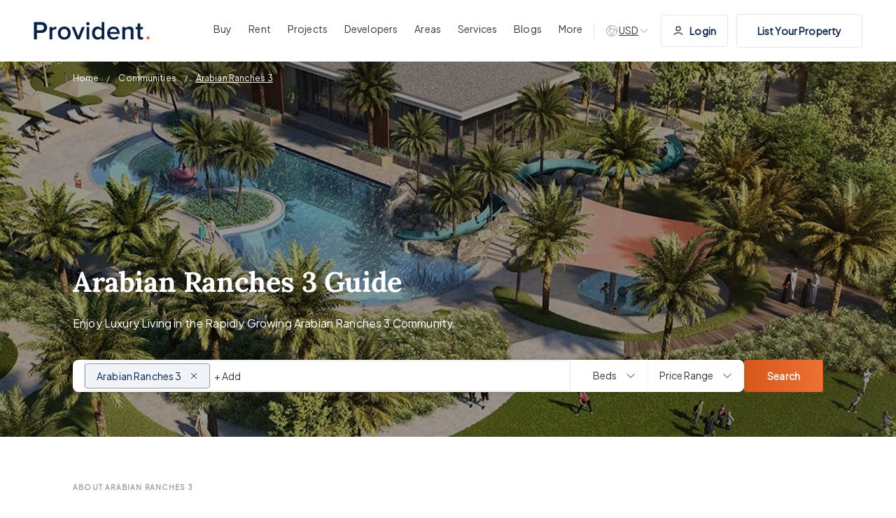

--- FILE ---
content_type: text/html; charset=UTF-8
request_url: https://providentestate.com/area-guides/arabian-ranches-3/
body_size: 33142
content:
<!DOCTYPE html><html lang="en"><head><meta charSet="utf-8"/><meta http-equiv="x-ua-compatible" content="ie=edge"/><meta name="viewport" content="width=device-width, initial-scale=1.0, shrink-to-fit=no, maximum-scale=1.0, user-scalable=0"/><meta name="generator" content="Gatsby 4.25.9"/><meta name="robots" content="all" data-gatsby-head="true"/><meta name="description" content="Discover the serene lifestyle of Arabian Ranches 3 with Provident Estate. Explore top amenities, lush green spaces, and family-friendly community features." data-gatsby-head="true"/><meta property="og:title" content="Arabian Ranches 3 Dubai | Area &amp; Community Guide" data-gatsby-head="true"/><meta property="og:url" content="https://providentestate.com/area-guides/arabian-ranches-3/" data-gatsby-head="true"/><meta property="og:description" content="Discover the serene lifestyle of Arabian Ranches 3 with Provident Estate. Explore top amenities, lush green spaces, and family-friendly community features." data-gatsby-head="true"/><meta property="og:type" content="website" data-gatsby-head="true"/><meta name="image" property="og:image" content="https://d3h330vgpwpjr8.cloudfront.net/x/744x/Untitled_1_1_79d6d8e7d3.webp" data-gatsby-head="true"/><meta property="og:image:secure_url" content="https://d3h330vgpwpjr8.cloudfront.net/x/744x/Untitled_1_1_79d6d8e7d3.webp" data-gatsby-head="true"/><meta property="og:image:url" content="https://d3h330vgpwpjr8.cloudfront.net/x/744x/Untitled_1_1_79d6d8e7d3.webp" data-gatsby-head="true"/><meta property="og:image:alt" content="Arabian Ranches 3 Dubai | Area &amp; Community Guide | Provident Estate" data-gatsby-head="true"/><meta name="twitter:image" content="https://d3h330vgpwpjr8.cloudfront.net/x/744x/Untitled_1_1_79d6d8e7d3.webp" data-gatsby-head="true"/><meta name="twitter:card" content="summary_large_image" data-gatsby-head="true"/><meta property="twitter:domain" content="providentestate.com" data-gatsby-head="true"/><meta name="twitter:creator" content="Provident Estate" data-gatsby-head="true"/><meta name="twitter:title" content="Arabian Ranches 3 Dubai | Area &amp; Community Guide" data-gatsby-head="true"/><meta name="twitter:description" content="Discover the serene lifestyle of Arabian Ranches 3 with Provident Estate. Explore top amenities, lush green spaces, and family-friendly community features." data-gatsby-head="true"/><meta property="twitter:image" content="https://d3h330vgpwpjr8.cloudfront.net/x/744x/Untitled_1_1_79d6d8e7d3.webp" data-gatsby-head="true"/><meta name="twitter:url" content="https://providentestate.com/area-guides/arabian-ranches-3/" data-gatsby-head="true"/><meta name="facebook-domain-verification" content="cp7an7etkenc536pg3tyuy003m88wk" data-gatsby-head="true"/><meta name="google-adsense-account" content="ca-pub-7489126416775423" data-gatsby-head="true"/><link data-identity="gatsby-global-css" href="/styles.627e1bf68b772fb9e083.css" rel="stylesheet" type="text/css"/><title data-gatsby-head="true">Arabian Ranches 3 Dubai | Area &amp; Community Guide | Provident Estate</title><link rel="canonical" href="https://providentestate.com/area-guides/arabian-ranches-3/" data-gatsby-head="true"/><link rel="preconnect" href="https://dev.visualwebsiteoptimizer.com" data-gatsby-head="true"/><link rel="icon" href="/favicon-32x32.png?v=4ca6b6490aa753d5671ea4dae0713cfb" type="image/png"/><link rel="manifest" href="/manifest.webmanifest" crossorigin="anonymous"/><link rel="apple-touch-icon" sizes="48x48" href="/icons/icon-48x48.png?v=4ca6b6490aa753d5671ea4dae0713cfb"/><link rel="apple-touch-icon" sizes="72x72" href="/icons/icon-72x72.png?v=4ca6b6490aa753d5671ea4dae0713cfb"/><link rel="apple-touch-icon" sizes="96x96" href="/icons/icon-96x96.png?v=4ca6b6490aa753d5671ea4dae0713cfb"/><link rel="apple-touch-icon" sizes="144x144" href="/icons/icon-144x144.png?v=4ca6b6490aa753d5671ea4dae0713cfb"/><link rel="apple-touch-icon" sizes="192x192" href="/icons/icon-192x192.png?v=4ca6b6490aa753d5671ea4dae0713cfb"/><link rel="apple-touch-icon" sizes="256x256" href="/icons/icon-256x256.png?v=4ca6b6490aa753d5671ea4dae0713cfb"/><link rel="apple-touch-icon" sizes="384x384" href="/icons/icon-384x384.png?v=4ca6b6490aa753d5671ea4dae0713cfb"/><link rel="apple-touch-icon" sizes="512x512" href="/icons/icon-512x512.png?v=4ca6b6490aa753d5671ea4dae0713cfb"/><style>.gatsby-image-wrapper{position:relative;overflow:hidden}.gatsby-image-wrapper picture.object-fit-polyfill{position:static!important}.gatsby-image-wrapper img{bottom:0;height:100%;left:0;margin:0;max-width:none;padding:0;position:absolute;right:0;top:0;width:100%;object-fit:cover}.gatsby-image-wrapper [data-main-image]{opacity:0;transform:translateZ(0);transition:opacity .25s linear;will-change:opacity}.gatsby-image-wrapper-constrained{display:inline-block;vertical-align:top}</style><noscript><style>.gatsby-image-wrapper noscript [data-main-image]{opacity:1!important}.gatsby-image-wrapper [data-placeholder-image]{opacity:0!important}</style></noscript><script type="module">const e="undefined"!=typeof HTMLImageElement&&"loading"in HTMLImageElement.prototype;e&&document.body.addEventListener("load",(function(e){const t=e.target;if(void 0===t.dataset.mainImage)return;if(void 0===t.dataset.gatsbyImageSsr)return;let a=null,n=t;for(;null===a&&n;)void 0!==n.parentNode.dataset.gatsbyImageWrapper&&(a=n.parentNode),n=n.parentNode;const o=a.querySelector("[data-placeholder-image]"),r=new Image;r.src=t.currentSrc,r.decode().catch((()=>{})).then((()=>{t.style.opacity=1,o&&(o.style.opacity=0,o.style.transition="opacity 500ms linear")}))}),!0);</script><script data-gatsby="web-vitals-polyfill">
              !function(){var e,t,n,i,r={passive:!0,capture:!0},a=new Date,o=function(){i=[],t=-1,e=null,f(addEventListener)},c=function(i,r){e||(e=r,t=i,n=new Date,f(removeEventListener),u())},u=function(){if(t>=0&&t<n-a){var r={entryType:"first-input",name:e.type,target:e.target,cancelable:e.cancelable,startTime:e.timeStamp,processingStart:e.timeStamp+t};i.forEach((function(e){e(r)})),i=[]}},s=function(e){if(e.cancelable){var t=(e.timeStamp>1e12?new Date:performance.now())-e.timeStamp;"pointerdown"==e.type?function(e,t){var n=function(){c(e,t),a()},i=function(){a()},a=function(){removeEventListener("pointerup",n,r),removeEventListener("pointercancel",i,r)};addEventListener("pointerup",n,r),addEventListener("pointercancel",i,r)}(t,e):c(t,e)}},f=function(e){["mousedown","keydown","touchstart","pointerdown"].forEach((function(t){return e(t,s,r)}))},p="hidden"===document.visibilityState?0:1/0;addEventListener("visibilitychange",(function e(t){"hidden"===document.visibilityState&&(p=t.timeStamp,removeEventListener("visibilitychange",e,!0))}),!0);o(),self.webVitals={firstInputPolyfill:function(e){i.push(e),u()},resetFirstInputPolyfill:o,get firstHiddenTime(){return p}}}();
            </script><script>window.dataLayer = window.dataLayer || [];window.dataLayer.push({"platform":"gatsby"}); (function(w,d,s,l,i){w[l]=w[l]||[];w[l].push({'gtm.start': new Date().getTime(),event:'gtm.js'});var f=d.getElementsByTagName(s)[0], j=d.createElement(s),dl=l!='dataLayer'?'&l='+l:'';j.async=true;j.src= 'https://www.googletagmanager.com/gtm.js?id='+i+dl+'';f.parentNode.insertBefore(j,f); })(window,document,'script','dataLayer', 'GTM-PGNHTGZ5');</script><link rel="sitemap" type="application/xml" href="/sitemap.xml"/><link rel="sitemap" type="application/xml" href="/sitemap.xml"/></head><body><noscript><iframe src="https://www.googletagmanager.com/ns.html?id=GTM-PGNHTGZ5" height="0" width="0" style="display: none; visibility: hidden" aria-hidden="true"></iframe></noscript><div id="___gatsby"><div style="outline:none" tabindex="-1" id="gatsby-focus-wrapper"><div class="page-layout community-detail-layout"><div class="header-wrap"><div class="header container"><a class="logo" href="/"><img draggable="false" src="[data-uri]" alt="Provident Estate"/></a><div class="nav-menu-section"><div class="nav-menu nav-menu-list"><a class="main-menu" href="/buy/properties-for-sale/"><span>Buy</span></a><div class="sub-menu-wrap"><div class="sub-menu-section"><div class="menu-section-only"><p class="h4">Properties for Sale in Dubai</p><div class="sub-menu offplan"><p class="heading">Properties by Type</p><div class="sub-menu-list"><a class="sub-menu-link" href="/buy/apartment-for-sale/"><img draggable="false" src="/images/menu_icons/Apartments_icon.jpg" alt="icons"/> <!-- -->Apartments</a><a class="sub-menu-link" href="/buy/villa-for-sale/"><img draggable="false" src="/images/menu_icons/Villas_icon.jpg" alt="icons"/> <!-- -->Villas</a><a class="sub-menu-link" href="/buy/townhouse-for-sale/"><img draggable="false" src="/images/menu_icons/Townhouses_icon.jpg" alt="icons"/> <!-- -->Townhouses</a><a class="sub-menu-link" href="/buy/penthouse-for-sale/"><img draggable="false" src="/images/menu_icons/Penthouses_icon.jpg" alt="icons"/> <!-- -->Penthouses</a><a class="sub-menu-link" href="/buy/commercial-properties-for-sale/"><img draggable="false" src="/images/menu_icons/Commercial_icon.jpg" alt="icons"/> <!-- -->Commercial</a><a class="sub-menu-link" href="/buy/properties-for-sale/"><img draggable="false" src="/images/menu_icons/See All Properties_icon.jpg" alt="icons"/> <!-- -->See All Properties</a></div></div><div class="sub-menu offplan bt"><p class="heading">Buyer Resources</p><div class="sub-menu-list"><a class="sub-menu-link" href="/property-buying-dubai-guide/"> <!-- -->Buyer&#x27;s Guide</a><a class="sub-menu-link" href="/property-services/mortgages/"> <!-- -->Mortgage</a><a class="sub-menu-link" href="/signature/"> <!-- -->Signature by Provident</a><a class="sub-menu-link" href="/property-services/property-snagging/"> <!-- -->Snagging &amp; Inspection</a></div></div></div><div class="divider"></div><div class="content-cta-section sub-menu offplan"><div class="image-bg"><img draggable="false" src="/images/menu_icons/Signature Collection_img.jpg" alt="icons"/><div class="content"><p class="heading">Signature Collection</p><a class="button button-orange" href="/signature/"><span>Explore Signature</span></a></div></div></div></div></div></div><div class="nav-menu nav-menu-list"><a class="main-menu" href="/let/properties-for-rent/"><span>Rent</span></a><div class="sub-menu-wrap"><div class="sub-menu-section"><div class="menu-section-only"><p class="h4">Properties for Rent in Dubai</p><div class="sub-menu offplan"><p class="heading">Properties by Type</p><div class="sub-menu-list"><a class="sub-menu-link" href="/let/apartment-for-rent/"><img draggable="false" src="/images/menu_icons/Apartments_icon.jpg" alt="icons"/> <!-- -->Apartments</a><a class="sub-menu-link" href="/let/villa-for-rent/"><img draggable="false" src="/images/menu_icons/Villas_icon.jpg" alt="icons"/> <!-- -->Villas</a><a class="sub-menu-link" href="/let/townhouse-for-rent/"><img draggable="false" src="/images/menu_icons/Townhouses_icon.jpg" alt="icons"/> <!-- -->Townhouses</a><a class="sub-menu-link" href="/let/penthouse-for-rent/"><img draggable="false" src="/images/menu_icons/Penthouses_icon.jpg" alt="icons"/> <!-- -->Penthouses</a><a class="sub-menu-link" href="/let/commercial-properties-for-rent/"><img draggable="false" src="/images/menu_icons/Commercial_icon.jpg" alt="icons"/> <!-- -->Commercial</a><a class="sub-menu-link" href="/let/properties-for-rent/"><img draggable="false" src="/images/menu_icons/See All Properties_icon.jpg" alt="icons"/> <!-- -->See All Properties</a></div></div><div class="sub-menu offplan bt"><p class="heading">Tenant Resources</p><div class="sub-menu-list"><a class="sub-menu-link" href="/property-renting-dubai-guide/"> <!-- -->Tenant&#x27;s Guide</a><a class="sub-menu-link" href="/property-services/property-management/"> <!-- -->Property Management</a><a class="sub-menu-link" href="/property-services/short-term-rentals/"> <!-- -->Short Term Rentals</a></div></div></div><div class="divider"></div><div class="content-cta-section sub-menu offplan"><div class="image-bg"><img draggable="false" src="/images/menu_icons/Hot Properties_img.jpg" alt="icons"/><div class="content"><p class="heading">Hot Properties</p><p class="description">in Downtown</p><a class="button button-orange" href="/let/properties-for-rent/in-downtown-dubai/"><span>Explore Now</span></a></div></div></div></div></div></div><div class="nav-menu nav-menu-list"><a class="main-menu" href="/new-projects/"><span>Projects</span></a><div class="sub-menu-wrap"><div class="sub-menu-section"><div class="menu-section-only"><p class="h4">Off Plan Projects in Dubai</p><div class="sub-menu offplan"><p class="heading">Projects by Type</p><div class="sub-menu-list"><a class="sub-menu-link" href="/new-projects/type-apartment/"><img draggable="false" src="/images/menu_icons/Apartments_icon.jpg" alt="icons"/> <!-- -->Apartments</a><a class="sub-menu-link" href="/new-projects/type-villa/"><img draggable="false" src="/images/menu_icons/Villas_icon.jpg" alt="icons"/> <!-- -->Villas</a><a class="sub-menu-link" href="/new-projects/type-townhouse/"><img draggable="false" src="/images/menu_icons/Townhouses_icon.jpg" alt="icons"/> <!-- -->Townhouses</a><a class="sub-menu-link" href="/new-projects/type-offices/"><img draggable="false" src="/images/menu_icons/Commercial_icon.jpg" alt="icons"/> <!-- -->Commercial</a><a class="sub-menu-link" href="/new-projects/type-penthouse/"><img draggable="false" src="/images/menu_icons/Penthouses_icon.jpg" alt="icons"/> <!-- -->Penthouses</a><a class="sub-menu-link" href="/new-projects/type-mansions/"><img draggable="false" src="/images/menu_icons/Mansions _icon.jpg" alt="icons"/> <!-- -->Mansions </a><a class="sub-menu-link" href="/new-projects/"><img draggable="false" src="/images/menu_icons/See All New Projects_icon.jpg" alt="icons"/> <!-- -->See All New Projects</a></div></div><div class="sub-menu offplan bt"><p class="heading">Guide to Buying Off Plan</p><div class="sub-menu-list"><a class="sub-menu-link" href="/offplan-property-buying-dubai-guide/"> <!-- -->Off Plan Guide</a><a class="sub-menu-link" href="/area-guides/"> <!-- -->Best Dubai Communities</a><a class="sub-menu-link" href="/roadshow/"> <!-- -->Upcoming Roadshows</a><a class="sub-menu-link" href="/branded-residences-in-dubai/"> <!-- -->Branded Residences</a></div></div></div><div class="divider"></div><div class="content-cta-section sub-menu offplan"><div class="image-bg"><img draggable="false" src="/images/menu_icons/Al Habtoor Polo Resort &amp; Club_img.jpg" alt="icons"/><div class="content"><p class="heading">Al Habtoor Polo Resort &amp; Club</p><p class="description">By Habtoor Group</p><a class="button button-orange" to="https://providentestate.com/new-projects/al-habtoor-polo-resort-and-club-dubailand/" href="https://providentestate.com/new-projects/al-habtoor-polo-resort-and-club-dubailand/" target="_blank"><span>View Project</span></a></div></div></div></div></div></div><div class="nav-menu nav-menu-list"><a class="main-menu" href="/developers/"><span>Developers </span></a><div class="sub-menu-wrap"><div class="sub-menu-section"><div class="menu-section-only"><p class="h4">Top Developers in Dubai</p><div class="sub-menu offplan"><div class="sub-menu-list"><a class="sub-menu-link" href="/new-projects/developed-by-emaar-properties/"> <!-- -->Emaar Properties</a><a class="sub-menu-link" href="/new-projects/developed-by-damac-properties/"> <!-- -->Damac Properties</a><a class="sub-menu-link" href="/new-projects/developed-by-sobha-realty/"> <!-- -->Sobha Realty</a><a class="sub-menu-link" href="/new-projects/developed-by-nakheel/"> <!-- -->Nakheel Properties</a><a class="sub-menu-link" href="/new-projects/developed-by-binghatti/"> <!-- -->Binghatti Properties</a><a class="sub-menu-link" href="/new-projects/developed-by-meraas/"> <!-- -->Meraas</a><a class="sub-menu-link" href="/new-projects/developed-by-danube-properties/"> <!-- -->Danube Properties</a><a class="sub-menu-link" href="/new-projects/developed-by-aldar-properties/"> <!-- -->Aldar Properties</a><a class="sub-menu-link" href="/new-projects/developed-by-iman-developers/"> <!-- -->Iman Developers</a><a class="sub-menu-link" href="/new-projects/developed-by-hh-development/"> <!-- -->H&amp;H Development</a><a class="sub-menu-link" href="/new-projects/developed-by-beyond/"> <!-- -->BEYOND</a><a class="sub-menu-link" href="/new-projects/developed-by-leos-developments/"> <!-- -->LEOS Developments</a><a class="sub-menu-link" href="/developers/"> <!-- -->All Developers</a></div></div></div><div class="divider"></div><div class="content-cta-section sub-menu offplan"><div class="image-bg"><img draggable="false" src="/images/menu_icons/Emaar Properties_img.jpg" alt="icons"/><div class="content"><p class="heading">Emaar Properties</p><a class="button button-orange" href="/new-projects/developed-by-emaar-properties/"><span>View All Projects</span></a></div></div></div></div></div></div><div class="nav-menu nav-menu-list"><a class="main-menu" href="/area-guides/"><span>Areas</span></a><div class="sub-menu-wrap"><div class="sub-menu-section"><div class="menu-section-only"><p class="h4">Top Areas in Dubai</p><div class="sub-menu offplan"><div class="sub-menu-list"><a class="sub-menu-link" href="/area-guides/dubai-creek-harbour/"> <!-- -->Dubai Creek Harbour</a><a class="sub-menu-link" href="/area-guides/business-bay/"> <!-- -->Business Bay</a><a class="sub-menu-link" href="/area-guides/dubai-marina/"> <!-- -->Dubai Marina</a><a class="sub-menu-link" href="/area-guides/palm-jumeirah/"> <!-- -->Palm Jumeirah</a><a class="sub-menu-link" href="/area-guides/downtown-dubai/"> <!-- -->Downtown Dubai</a><a class="sub-menu-link" href="/area-guides/jumeirah-village-circle/"> <!-- -->Jumeirah Village Circle</a><a class="sub-menu-link" href="/area-guides/emaar-beachfront/"> <!-- -->EMAAR Beachfront</a><a class="sub-menu-link" href="/area-guides/sobha-hartland/"> <!-- -->Sobha Hartland</a><a class="sub-menu-link" href="/area-guides/expo-city/"> <!-- -->Expo City</a><a class="sub-menu-link" href="/area-guides/dubai-hills-estate/"> <!-- -->Dubai Hills Estate</a><a class="sub-menu-link" href="/area-guides/dubai-islands/"> <!-- -->Dubai Islands</a><a class="sub-menu-link" href="/area-guides/palm-jebel-ali/"> <!-- -->Palm Jebel Ali</a><a class="sub-menu-link" href="/area-guides/damac-islands/"> <!-- -->DAMAC Islands</a><a class="sub-menu-link" href="/area-guides/the-oasis-by-emaar/"> <!-- -->The Oasis</a><a class="sub-menu-link" href="/area-guides/"> <!-- -->All Areas in Dubai</a></div></div></div><div class="divider"></div><div class="content-cta-section sub-menu offplan"><div class="image-bg"><img draggable="false" src="/images/menu_icons/Best Dubai Communities_img.jpg" alt="icons"/><div class="content"><p class="heading">Best Dubai Communities</p><a class="button button-orange" href="/area-guides/"><span>Explore Now</span></a></div></div></div></div></div></div><div class="nav-menu nav-menu-list"><a class="main-menu" href="/property-services/"><span>Services</span></a><div class="sub-menu-wrap"><div class="sub-menu-section"><div class="menu-section-only"><div class="sub-menu offplan"><p class="heading">Our Services</p><div class="sub-menu-list"><a class="sub-menu-link" href="/property-services/property-management/"><img draggable="false" src="/images/menu_icons/Property Management_icon.jpg" alt="icons"/> <!-- -->Property Management</a><a class="sub-menu-link" href="/list-your-property/"><img draggable="false" src="/images/menu_icons/List Your Property_icon.jpg" alt="icons"/> <!-- -->List Your Property</a><a class="sub-menu-link" href="/property-services/mortgages/"><img draggable="false" src="/images/menu_icons/Mortgages_icon.jpg" alt="icons"/> <!-- -->Mortgages</a><a class="sub-menu-link" href="/property-services/conveyancing/"><img draggable="false" src="/images/menu_icons/Conveyancing_icon.jpg" alt="icons"/> <!-- -->Conveyancing</a><a class="sub-menu-link" href="/property-services/short-term-rentals/"><img draggable="false" src="/images/menu_icons/Short Term Rentals_icon.jpg" alt="icons"/> <!-- -->Short Term Rentals</a><a class="sub-menu-link" href="/property-services/property-snagging/"><img draggable="false" src="/images/menu_icons/Property Snagging_icon.jpg" alt="icons"/> <!-- -->Property Snagging</a><a class="sub-menu-link" href="/property-services/partner-program/"><img draggable="false" src="/images/menu_icons/Partner Program_icon.jpg" alt="icons"/> <!-- -->Partner Program</a><a class="sub-menu-link" href="/ifx-dubai/"><img draggable="false" src="/images/menu_icons/Currency Exchange_icon.jpg" alt="icons"/> <!-- -->Currency Exchange</a><a class="sub-menu-link" href="/property-services/prypco/"><img draggable="false" src="/images/menu_icons/PRYPCO_icon.jpg" alt="icons"/> <!-- -->PRYPCO</a><a class="sub-menu-link" href="/property-services/ethnovate/"><img draggable="false" src="/images/menu_icons/Ethnovate_icon.jpg" alt="icons"/> <!-- -->Ethnovate</a></div></div></div></div></div></div><div class="nav-menu nav-menu-list"><a class="main-menu" href="/blog/"><span>Blogs</span></a></div><div class="nav-menu nav-menu-list"><button class="main-menu"><span>More</span></button><div class="sub-menu-wrap"><div class="sub-menu-section"><div class="menu-section-only"><div class="sub-menu"><div class="sub-menu-list"><a class="sub-menu-link" href="/about/"> <!-- -->About us</a><a class="sub-menu-link" href="/team/"> <!-- -->Meet the Team</a><a class="sub-menu-link" href="/careers/"> <!-- -->Careers</a><a class="sub-menu-link" href="/about/our-awards/"> <!-- -->Our Awards</a><a class="sub-menu-link" href="/contact/"> <!-- -->Contact Us</a><a class="sub-menu-link" href="/real-estate-guides/"> <!-- -->Real Estate Guides</a><a class="sub-menu-link" href="/complaints-procedure/"> <!-- -->Complaints Procedure</a><a class="sub-menu-link" href="/about/philanthropy/"> <!-- -->Philanthropy</a><a class="sub-menu-link" href="/about/reviews/"> <!-- -->Testimonials</a><a class="sub-menu-link" href="/about/sustainability-initiative/"> <!-- -->Sustainability Initiative</a></div></div></div></div></div></div><div class="dev-to d-none d-md-block"><div class="dev-toggle"><svg xmlns="http://www.w3.org/2000/svg" width="20" height="20" viewBox="0 0 20 20" fill="none"><path d="M17.4107 11.1607L16.4652 10.2152C16.3226 10.0726 16.2041 9.90811 16.1139 9.72785L15.2139 7.92775C15.1087 7.71732 14.8282 7.6718 14.6618 7.83817C14.4848 8.0152 14.2257 8.08234 13.985 8.01356L12.9242 7.71049C12.5214 7.59539 12.1033 7.83687 12.0017 8.24333C11.9257 8.54718 12.049 8.86597 12.3095 9.0397L12.7985 9.36566C13.2907 9.69383 13.3597 10.3903 12.9414 10.8086L12.7746 10.9754C12.5988 11.1512 12.5 11.3897 12.5 11.6383V11.9807C12.5 12.3205 12.4076 12.6539 12.2328 12.9453L11.1373 14.7712C10.8195 15.3009 10.247 15.625 9.6293 15.625C9.14368 15.625 8.75 15.2313 8.75 14.7457V13.7694C8.75 13.0027 8.28322 12.3133 7.57136 12.0285L7.02624 11.8105C6.20812 11.4832 5.72825 10.6305 5.87311 9.76135L5.87897 9.72616C5.91765 9.49413 5.99964 9.27144 6.12066 9.06973L6.19517 8.94555C6.60286 8.26607 7.39368 7.91624 8.17069 8.07164L9.15223 8.26795C9.63113 8.36373 10.1033 8.0758 10.2375 7.6062L10.4113 6.99812C10.5352 6.56434 10.3326 6.1038 9.92909 5.90204L9.375 5.625L9.29917 5.70083C8.94754 6.05246 8.47063 6.25 7.97335 6.25H7.82258C7.61603 6.25 7.41746 6.33254 7.27141 6.47859C7.03519 6.71481 6.67345 6.77423 6.37465 6.62483C5.97027 6.42264 5.82361 5.91899 6.05622 5.53131L7.2328 3.57033C7.3502 3.37467 7.43041 3.16006 7.47044 2.93728M17.4107 11.1607C17.4695 10.7824 17.5 10.3948 17.5 10C17.5 5.85786 14.1421 2.5 10 2.5C9.11236 2.5 8.26073 2.6542 7.47044 2.93728M17.4107 11.1607C16.8528 14.7517 13.7474 17.5 10 17.5C5.85786 17.5 2.5 14.1421 2.5 10C2.5 6.74551 4.57291 3.97517 7.47044 2.93728" stroke="#9399A4" stroke-linecap="round" stroke-linejoin="round"></path></svg><span class="">AED</span><svg xmlns="http://www.w3.org/2000/svg" width="16" height="16" viewBox="0 0 16 16" fill="none"><path d="M13 5.5L8 10.5L3 5.5" stroke="#9399A4" stroke-linecap="round" stroke-linejoin="round"></path></svg></div></div><div class="d-none  d-xl-flex log-in-btn"><a href="https://myaccount.providentestate.com/" class="button list-prop-btn button-white"><svg class="user-icon user-icon" xmlns="http://www.w3.org/2000/svg" width="16" height="16" viewBox="0 0 16 16" fill="none"><path fill="none" d="M2 13.3333C3.55719 11.6817 5.67134 10.6667 8 10.6667C10.3287 10.6667 12.4428 11.6817 14 13.3333M11 5C11 6.65685 9.65685 8 8 8C6.34315 8 5 6.65685 5 5C5 3.34315 6.34315 2 8 2C9.65685 2 11 3.34315 11 5Z" stroke="#07234B" stroke-width="1.2" stroke-linecap="round" stroke-linejoin="round"></path></svg>Login</a></div><div class="nav-menu d-xl-flex d-md-none nav-menu-property-list-button"><a class="button list-prop-btn button-white" href="/list-your-property/">List Your Property</a></div><a class="nav-menu nav-menu-icon-wrap" aria-label="WhatsApp Us" id="openbot"><svg width="20" height="20" viewBox="0 0 20 20" fill="none" xmlns="http://www.w3.org/2000/svg" class="whatsapp-icon menu-icon"><path fill-rule="evenodd" clip-rule="evenodd" d="M9.9971 0C4.48428 0 0 4.48553 0 9.99991C0 12.1868 0.705268 14.215 1.90417 15.8612L0.658162 19.5766L4.50185 18.3481C6.08275 19.3946 7.96934 20 10.0029 20C15.5157 20 20 15.5143 20 10.0001C20 4.48571 15.5157 0.000165304 10.0029 0.000165304L9.9971 0ZM7.20535 5.07951C7.01145 4.61511 6.86449 4.59753 6.57074 4.58558C6.47072 4.57978 6.35925 4.57397 6.23568 4.57397C5.85352 4.57397 5.45394 4.68564 5.21294 4.93252C4.91918 5.23233 4.19034 5.93182 4.19034 7.36633C4.19034 8.80084 5.23649 10.1882 5.37748 10.3823C5.52444 10.5761 7.41699 13.5626 10.3555 14.7798C12.6535 15.7321 13.3354 15.6439 13.8584 15.5322C14.6224 15.3676 15.5804 14.803 15.8214 14.1213C16.0624 13.4392 16.0624 12.8572 15.9918 12.7337C15.9213 12.6103 15.7272 12.5399 15.4335 12.3928C15.1397 12.2458 13.7114 11.5403 13.441 11.4462C13.1765 11.3463 12.9239 11.3817 12.7242 11.6639C12.442 12.0578 12.1658 12.4576 11.9424 12.6985C11.7661 12.8867 11.478 12.9102 11.2371 12.8102C10.9139 12.6751 10.0089 12.3574 8.89208 11.3639C8.02807 10.5939 7.4404 9.63573 7.27005 9.3477C7.09954 9.05386 7.25245 8.88313 7.38747 8.72452C7.53443 8.54218 7.67543 8.41293 7.82239 8.24236C7.96935 8.07197 8.05163 7.9837 8.14568 7.78378C8.24569 7.58982 8.17502 7.38989 8.10453 7.24289C8.03403 7.09589 7.44636 5.66138 7.20535 5.07951Z" fill="#67C15E"></path></svg></a><a href="tel:+971 4 892 5831" class="nav-menu nav-menu-icon-wrap" aria-label="Call Us"><svg width="24" height="24" viewBox="0 0 24 24" fill="none" xmlns="http://www.w3.org/2000/svg" class="mobile-icon menu-icon"><path d="M10.5 1.5H8.25C7.00736 1.5 6 2.50736 6 3.75V20.25C6 21.4926 7.00736 22.5 8.25 22.5H15.75C16.9926 22.5 18 21.4926 18 20.25V3.75C18 2.50736 16.9926 1.5 15.75 1.5H13.5M10.5 1.5V3H13.5V1.5M10.5 1.5H13.5M10.5 20.25H13.5" stroke="#07234B" stroke-linecap="round" stroke-linejoin="round"></path></svg></a><a class="nav-menu nav-menu-icon-wrap" aria-label="Search Properties" href="/buy/properties-for-sale/"><svg xmlns="http://www.w3.org/2000/svg" width="17" height="16" viewBox="0 0 17 16" fill="none" class="search-icon menu-icon"><path d="M14.5 14L11.0355 10.5355M11.0355 10.5355C11.9404 9.63071 12.5 8.38071 12.5 7C12.5 4.23858 10.2614 2 7.5 2C4.73858 2 2.5 4.23858 2.5 7C2.5 9.76142 4.73858 12 7.5 12C8.88071 12 10.1307 11.4404 11.0355 10.5355Z" stroke="#07234B" stroke-linecap="round" stroke-linejoin="round"></path></svg></a><button class="nav-menu nav-menu-icon-wrap"><svg width="24" height="24" viewBox="0 0 24 24" fill="none" xmlns="http://www.w3.org/2000/svg" class="bars-icon menu-icon"><path d="M3.75 6.75H20.25M3.75 12H20.25M3.75 17.25H20.25" stroke="#07234B" stroke-linecap="round" stroke-linejoin="round"></path></svg></button></div></div></div><div class="banner-wrap banner-landing-wrap"><div class="mobile-banner-menu undefined"><div class="scroll-i d-flex d-md-none"><a class="main-menu" href="/buy/properties-for-sale/"><span>Buy</span></a><a class="main-menu" href="/let/properties-for-rent/"><span>Rent</span></a><a class="main-menu" href="/new-projects/"><span>Projects</span></a><a class="main-menu" href="/developers/"><span>Developers </span></a><a class="main-menu" href="/area-guides/"><span>Areas</span></a><a class="main-menu" href="/property-services/"><span>Services</span></a><a class="main-menu" href="/blog/"><span>Blogs</span></a></div></div><div class="bg-section"><img loading="eager" draggable="false" src="https://d3h330vgpwpjr8.cloudfront.net/x/1773x/Untitled_1_1_79d6d8e7d3.webp" srcSet="https://d3h330vgpwpjr8.cloudfront.net/x/376x/Untitled_1_1_79d6d8e7d3.webp 376w, https://d3h330vgpwpjr8.cloudfront.net/x/744x/Untitled_1_1_79d6d8e7d3.webp 744w, https://d3h330vgpwpjr8.cloudfront.net/x/1773x/Untitled_1_1_79d6d8e7d3.webp 1773w" sizes="(max-width: 480px) 376px, (max-width: 1100px) 744px, (min-width: 1100px) 1773px" alt="banner-bg - Provident Estate"/><div class="overlay"></div></div><div class="breadcrumbs-wrap white-color"><div class="breadcrumbs-container container"><nav class="breadcrumbs"><ol class="breadcrumb"><li class="enable-link-home breadcrumb-item"><a class="breadcrumb-link enable-link" href="/">Home</a></li><li class=" breadcrumb-item"><a class="breadcrumb-link enable-link" href="/area-guides/">Communities</a></li><li class=" breadcrumb-item active"><a aria-current="page" class="breadcrumb-link disable-link" href="/area-guides/arabian-ranches-3/">Arabian Ranches 3</a></li></ol></nav></div></div><div class=""><div class="banner-container container"><div class="brand-bx"><h1 class="title">Arabian Ranches 3 Guide</h1><div class="description"><p>Enjoy Luxury Living in the Rapidly Growing Arabian Ranches 3 Community.</p></div></div><div class="search-box-wrap"><div class="search-box-container"><div class="search-filter"><div class="mutil-select-wrap"><div class="multi-select-input" id="multi-select-input"><div class="filter search-box"><svg xmlns="http://www.w3.org/2000/svg" width="17" height="16" viewBox="0 0 17 16" fill="none" class="search-icon"><path d="M14.5 14L11.0355 10.5355M11.0355 10.5355C11.9404 9.63071 12.5 8.38071 12.5 7C12.5 4.23858 10.2614 2 7.5 2C4.73858 2 2.5 4.23858 2.5 7C2.5 9.76142 4.73858 12 7.5 12C8.88071 12 10.1307 11.4404 11.0355 10.5355Z" stroke="#07234B" stroke-linecap="round" stroke-linejoin="round"></path></svg><div class="autosuggest__container"><input id="search-input-field" type="text" placeholder="Area, project or community" class="autosuggest__input" autocomplete="off" value=""/></div></div></div></div></div><div class="filter-dropdown bedroom-filter-dropdown ishide-mod dropdown"><button class="custom-dropdown-toggle filter-dropdown-toggle dropdown-toggle" aria-expanded="false" id="react-aria-:Rb690p:"><span><span>Beds</span></span><svg width="16" height="16" viewBox="0 0 16 16" fill="none" xmlns="http://www.w3.org/2000/svg" class="arrow-down-icon"><path d="M13 5.5L8 10.5L3 5.5" stroke="#fff" stroke-linecap="round" stroke-linejoin="round"></path></svg></button></div><div class="vertical-divider ishide-mod"></div><div class="filter-dropdown price-filter-dropdown ishide-mod dropdown"><button class="custom-dropdown-toggle filter-dropdown-toggle dropdown-toggle" aria-expanded="false" id="react-aria-:Rf690p:"><span><span>Price Range</span></span><svg width="16" height="16" viewBox="0 0 16 16" fill="none" xmlns="http://www.w3.org/2000/svg" class="arrow-down-icon"><path d="M13 5.5L8 10.5L3 5.5" stroke="#fff" stroke-linecap="round" stroke-linejoin="round"></path></svg></button></div></div><div class="search-cta-section"><button class="button button-orange"><span>Search</span></button></div></div></div></div></div><div class="area-info-wrap section-m"><div class="area-info-container container"><div class="content-section"><p class="heading">about <!-- -->Arabian Ranches 3</p><div class="content"><div class="left-content"><p>Arabian Ranches 3 is a sought-after community that Emaar Properties has developed. It was launched in 2019 and developed in several phases, while some parts of the area are still under development.</p></div><div class="right-content"><p>About a 15-minute drive from the Arabian Ranches Golf Club, Arabian Ranches 3 is a golf community adorned with lush green landscaping. The area is known for its meticulously designed villas, townhouses, and world-class amenities. The properties are distributed in clusters within the sub-districts.</p><p>Arabian Ranches 3 is next to the master development, <a target="_blank" rel="noopener noreferrer" href="https://providentestate.com/area-guides/arabian-ranches/">Arabian Ranches</a>, and is easily accessible from Emirates Road and Sheikh Mohammed Bin Zayed Road.</p></div></div></div></div></div><div><div class="featured-slider-module-wrap section-m"><div class="area-guide-featured-slider-module-container container"><div class="content-section"><div class="d-flex justify-content-between"><h2 class="title"><span>Off plan projects for sale in Arabian Ranches 3</span></h2><div class="cta-section"><a class="button button-orange more-btn" href="/new-projects/in-arabian-ranches-3/">More <!-- -->Projects</a></div></div></div><div class="area-guide-featured-slider-tab-section"><div class="tab-body"><div class="slick-slider custom-slider slick-initialized" dir="ltr"><div class="slick-list"><div class="slick-track" style="width:200%;left:0%"><div data-index="0" class="slick-slide slick-active slick-current" tabindex="-1" aria-hidden="false" style="outline:none;width:16.666666666666668%"><div><div class="offplan-card-wrap"><div class="img-section"><div class="flag-section"><p class="img-tag"><span>townhouse</span></p></div><div class="flag-section ready-flag"><p class="img-tag"><span>Ready</span></p></div><div class="img-section"><div class="swiper"><div class="swiper-wrapper"><div class="swiper-slide"> <a href="/new-projects/arabian-ranches-3/"><div class="img-zoom"><img loading="lazy" draggable="false" src="https://d3h330vgpwpjr8.cloudfront.net/x/464x312/arabian_ranches_feature_983a352be2.webp" srcSet="https://d3h330vgpwpjr8.cloudfront.net/x/340x252/arabian_ranches_feature_983a352be2.webp 340w, https://d3h330vgpwpjr8.cloudfront.net/x/464x312/arabian_ranches_feature_983a352be2.webp 464w" sizes="(max-width: 1023px) 340px, (min-width: 1024px) 464px" alt="offplan-img - Provident Estate"/></div></a></div><div class="swiper-slide"> <a href="/new-projects/arabian-ranches-3/"><div class="img-zoom"><img loading="lazy" draggable="false" src="https://d3h330vgpwpjr8.cloudfront.net/x/1504x/arabian_ranches_1_47a2e785a8.webp" srcSet="https://d3h330vgpwpjr8.cloudfront.net/x/340x/arabian_ranches_1_47a2e785a8.webp 340w, https://d3h330vgpwpjr8.cloudfront.net/x/1504x/arabian_ranches_1_47a2e785a8.webp 1504w, https://d3h330vgpwpjr8.cloudfront.net/x/340x252/arabian_ranches_1_47a2e785a8.webp 340w, https://d3h330vgpwpjr8.cloudfront.net/x/416x600/arabian_ranches_1_47a2e785a8.webp 416w, https://d3h330vgpwpjr8.cloudfront.net/x/464x312/arabian_ranches_1_47a2e785a8.webp 464w, https://d3h330vgpwpjr8.cloudfront.net/x/600x/arabian_ranches_1_47a2e785a8.webp 600w" sizes="(max-width: 1023px) 340px, (min-width: 1024px) 464px" alt="offplan-img - Provident Estate"/></div></a></div><div class="swiper-slide"> <a href="/new-projects/arabian-ranches-3/"><div class="img-zoom"><img loading="lazy" draggable="false" src="https://d3h330vgpwpjr8.cloudfront.net/x/1504x/arabian_ranches_2_c200f063d1.webp" srcSet="https://d3h330vgpwpjr8.cloudfront.net/x/340x/arabian_ranches_2_c200f063d1.webp 340w, https://d3h330vgpwpjr8.cloudfront.net/x/1504x/arabian_ranches_2_c200f063d1.webp 1504w, https://d3h330vgpwpjr8.cloudfront.net/x/340x252/arabian_ranches_2_c200f063d1.webp 340w, https://d3h330vgpwpjr8.cloudfront.net/x/464x312/arabian_ranches_2_c200f063d1.webp 464w" sizes="(max-width: 1023px) 340px, (min-width: 1024px) 464px" alt="offplan-img - Provident Estate"/></div></a></div></div><div class="swiper-pagination"></div><div class="custom-prev"> <svg xmlns="http://www.w3.org/2000/svg" width="24" height="24" viewBox="0 0 24 24" fill="none" stroke="#fff" stroke-width="2" stroke-linecap="round" stroke-linejoin="round" class="lucide lucide-chevron-left"><path d="m15 18-6-6 6-6"></path></svg></div><div class="custom-next"><svg xmlns="http://www.w3.org/2000/svg" width="24" height="24" viewBox="0 0 24 24" fill="none" stroke="#fff" stroke-width="2" stroke-linecap="round" stroke-linejoin="round" class="lucide lucide-chevron-right"><path d="m9 18 6-6-6-6"></path></svg></div></div></div></div><div class="content-section"><a class="title" href="/new-projects/arabian-ranches-3/">Arabian Ranches III<!-- --> </a><a class="developer" href="/new-projects/developed-by-emaar-properties/">by <span>Emaar Properties</span></a><div class="price"><span>Starting Price </span>AED 1.20M</div><div class="more-info"><p class="location"><svg width="16" height="16" viewBox="0 0 16 16" fill="none" xmlns="http://www.w3.org/2000/svg" class="location-icon"><path d="M10 7C10 8.10457 9.10457 9 8 9C6.89543 9 6 8.10457 6 7C6 5.89543 6.89543 5 8 5C9.10457 5 10 5.89543 10 7Z" stroke="#07234B" stroke-linecap="round" stroke-linejoin="round"></path><path d="M13 7C13 11.7614 8 14.5 8 14.5C8 14.5 3 11.7614 3 7C3 4.23858 5.23858 2 8 2C10.7614 2 13 4.23858 13 7Z" stroke="#07234B" stroke-linecap="round" stroke-linejoin="round"></path></svg><span>Arabian Ranches 3</span></p><p class="beds"><svg width="16" height="16" viewBox="0 0 16 16" fill="none" xmlns="http://www.w3.org/2000/svg" class="bed-icon"><path d="M14.6666 12.6667V10.6667M14.6666 10.6667V8C14.6666 6.52724 13.4727 5.33333 12 5.33333H7.99998V10.6667M14.6666 10.6667H7.99998M7.99998 10.6667H1.33331M1.33331 10.6667V4M1.33331 10.6667V12.6667M5.99999 7.33333C5.99999 8.06973 5.40303 8.66667 4.66665 8.66667C3.93027 8.66667 3.33332 8.06973 3.33332 7.33333C3.33332 6.59695 3.93027 6 4.66665 6C5.40303 6 5.99999 6.59695 5.99999 7.33333Z" stroke="#07234B" stroke-linecap="round" stroke-linejoin="round"></path></svg><span>3, 4</span></p></div><div class="cta-section"><button class="property-cta email"><svg width="16" height="17" viewBox="0 0 16 17" fill="none" xmlns="http://www.w3.org/2000/svg" class="phone-icon"><path d="M14.5 5V12C14.5 12.8284 13.8284 13.5 13 13.5H3C2.17157 13.5 1.5 12.8284 1.5 12V5M14.5 5C14.5 4.17157 13.8284 3.5 13 3.5H3C2.17157 3.5 1.5 4.17157 1.5 5M14.5 5V5.16181C14.5 5.6827 14.2298 6.1663 13.7861 6.43929L8.78615 9.51622C8.30404 9.8129 7.69596 9.8129 7.21385 9.51622L2.21385 6.43929C1.77023 6.1663 1.5 5.6827 1.5 5.16181V5" stroke="#35373C" stroke-linecap="round" stroke-linejoin="round"></path></svg><span>Email</span></button><a href="javascript:void(0);" class="property-cta"><svg xmlns="http://www.w3.org/2000/svg" width="16" height="16" viewBox="0 0 16 16" fill="none" class="phone-icon"><path d="M1.5 4.5C1.5 10.0228 5.97715 14.5 11.5 14.5H13C13.8284 14.5 14.5 13.8284 14.5 13V12.0856C14.5 11.7414 14.2658 11.4414 13.9319 11.358L10.9831 10.6208C10.6904 10.5476 10.3823 10.657 10.2012 10.8984L9.5544 11.7608C9.36668 12.0111 9.04201 12.1218 8.74823 12.0142C6.5436 11.2066 4.79344 9.45641 3.98584 7.25177C3.87823 6.95799 3.98891 6.63332 4.2392 6.4456L5.10161 5.79879C5.34302 5.61773 5.45241 5.30964 5.37922 5.01689L4.64202 2.0681C4.55856 1.73422 4.25857 1.5 3.91442 1.5H3C2.17157 1.5 1.5 2.17157 1.5 3V4.5Z" stroke="#EE7133" stroke-linecap="round" stroke-linejoin="round"></path></svg><span>Call</span></a><a href="https://wa.provident.ae/inquire?phone=971505389860&amp;text=Hello%20Provident%2C%0A%0AI%20would%20like%20to%20know%20more%20about%20this%20Off%20Plan%20Project%3A%0A%0A%E2%80%A2%20Project%20Name%3A%20Arabian%20Ranches%20III%0A%E2%80%A2%20Project%20Location%3A%20Arabian%20Ranches%203%0A%E2%80%A2%20Developer%3A%20Emaar%20Properties%0A%E2%80%A2%20Type%3A%20Townhouse%0A%E2%80%A2%20Starting%20Price%3A%20%20AED1.20M%0A%E2%80%A2%20Link%3A%20https%3A%2F%2Fprovidentestate.com%2Fnew-projects%2Farabian-ranches-3%2F%2Fundefined%0A%0AModifying%20this%20message%20will%20prevent%20it%20from%20being%20sent%20to%20the%20agent.&amp;utm_source=Browser%20Direct&amp;gclid=%22%22&amp;event_type=Whatsapp%20Click&amp;utm_platform=%22%22" target="_blank" class="property-cta whats" rel="noreferrer"><svg xmlns="http://www.w3.org/2000/svg" width="17" height="16" viewBox="0 0 17 16" fill="none"><path fill-rule="evenodd" clip-rule="evenodd" d="M8.83317 1.3335C5.15125 1.3335 2.1665 4.31825 2.1665 8.00016C2.1665 9.0935 2.43009 10.1266 2.89742 11.0381L2.18009 14.051C2.16035 14.1341 2.1622 14.2208 2.18547 14.303C2.20874 14.3851 2.25266 14.4599 2.31303 14.5203C2.37341 14.5807 2.44823 14.6246 2.53038 14.6479C2.61253 14.6711 2.69927 14.673 2.78234 14.6532L5.79525 13.9359C6.70675 14.4032 7.73984 14.6668 8.83317 14.6668C12.5151 14.6668 15.4998 11.6821 15.4998 8.00016C15.4998 4.31825 12.5151 1.3335 8.83317 1.3335ZM3.1665 8.00016C3.1665 4.87058 5.70359 2.3335 8.83317 2.3335C11.9628 2.3335 14.4998 4.87058 14.4998 8.00016C14.4998 11.1297 11.9628 13.6668 8.83317 13.6668C7.84284 13.6668 6.91317 13.4132 6.10425 12.9677C5.9954 12.9078 5.86814 12.8906 5.74725 12.9193L3.34109 13.4922L3.914 11.0861C3.94278 10.9652 3.92552 10.8379 3.86559 10.7291C3.42009 9.92008 3.1665 8.9905 3.1665 8.00016ZM7.00175 9.83158C7.99967 10.8294 9.33025 11.4988 10.8145 11.6582C11.7958 11.7634 12.4998 10.9549 12.4998 10.1151V9.53208C12.4998 9.19235 12.3903 8.86167 12.1875 8.58911C11.9847 8.31654 11.6995 8.11662 11.3741 8.019L11.3277 8.00508L11.2802 7.99575L10.6117 7.86408C10.3967 7.80843 10.1724 7.79873 9.95344 7.83561C9.73447 7.87248 9.52573 7.9551 9.34084 8.07808C9.12323 7.90666 8.92667 7.7101 8.75525 7.4925C8.87827 7.30759 8.96092 7.09882 8.99781 6.87982C9.0347 6.66082 9.02499 6.4365 8.96934 6.2215L8.8375 5.55308L8.82817 5.50558L8.81425 5.45916C8.71664 5.1338 8.51673 4.84857 8.2442 4.64579C7.97167 4.44302 7.64103 4.3335 7.30134 4.3335H6.71817C5.87842 4.3335 5.06984 5.03733 5.17509 6.01875C5.33442 7.50291 6.00375 8.83366 7.00175 9.83158ZM9.80609 8.98333C9.88009 8.90934 9.97275 8.85678 10.0742 8.8312C10.1757 8.80563 10.2822 8.80801 10.3824 8.83808L11.0868 8.97683C11.2062 9.01268 11.3109 9.08606 11.3853 9.18608C11.4597 9.28609 11.4998 9.40743 11.4998 9.53208V10.1151C11.4998 10.4352 11.2395 10.698 10.9213 10.6638C10.1261 10.5789 9.36029 10.3159 8.68067 9.8945C8.32817 9.67609 8.00209 9.41768 7.70892 9.12441C7.41565 8.83124 7.15724 8.50516 6.93884 8.15266C6.51744 7.473 6.25449 6.70717 6.1695 5.912C6.13534 5.59375 6.39817 5.3335 6.71817 5.3335H7.30125C7.42588 5.33353 7.54718 5.37373 7.64715 5.44814C7.74713 5.52255 7.82045 5.62721 7.85625 5.74658L7.99517 6.45083C8.02525 6.55107 8.02763 6.65759 8.00206 6.75907C7.97648 6.86056 7.92391 6.95323 7.84992 7.02725L7.75659 7.12058C7.69482 7.18208 7.65041 7.25881 7.62784 7.343C7.59684 7.45991 7.61084 7.58641 7.67809 7.69491C7.86111 7.99046 8.07768 8.26386 8.3235 8.50966C8.56932 8.75553 8.84275 8.97213 9.13834 9.15516C9.24684 9.22233 9.37325 9.23641 9.49025 9.20541C9.57443 9.18283 9.65116 9.13841 9.71267 9.07666L9.80609 8.98333Z" fill="#2AD366"></path></svg><span>WhatsApp</span></a></div></div></div></div></div><div data-index="1" class="slick-slide slick-active" tabindex="-1" aria-hidden="false" style="outline:none;width:16.666666666666668%"><div><div class="offplan-card-wrap"><div class="img-section"><div class="flag-section"><p class="img-tag"><span>townhouse</span></p></div><div class="flag-section ready-flag"><p class="img-tag"><span>Ready</span></p></div><div class="img-section"><div class="swiper"><div class="swiper-wrapper"><div class="swiper-slide"> <a href="/new-projects/joy-at-arabian-ranches-3/"><div class="img-zoom"><img loading="lazy" draggable="false" src="https://d3h330vgpwpjr8.cloudfront.net/x/464x312/joy_1_13136224b4.webp" srcSet="https://d3h330vgpwpjr8.cloudfront.net/x/340x252/joy_1_13136224b4.webp 340w, https://d3h330vgpwpjr8.cloudfront.net/x/464x312/joy_1_13136224b4.webp 464w" sizes="(max-width: 1023px) 340px, (min-width: 1024px) 464px" alt="offplan-img - Provident Estate"/></div></a></div><div class="swiper-slide"> <a href="/new-projects/joy-at-arabian-ranches-3/"><div class="img-zoom"><img loading="lazy" draggable="false" src="https://d3h330vgpwpjr8.cloudfront.net/x/1504x/joy_2_ade8c2dbd2.webp" srcSet="https://d3h330vgpwpjr8.cloudfront.net/x/340x/joy_2_ade8c2dbd2.webp 340w, https://d3h330vgpwpjr8.cloudfront.net/x/1504x/joy_2_ade8c2dbd2.webp 1504w, https://d3h330vgpwpjr8.cloudfront.net/x/340x252/joy_2_ade8c2dbd2.webp 340w, https://d3h330vgpwpjr8.cloudfront.net/x/464x312/joy_2_ade8c2dbd2.webp 464w, https://d3h330vgpwpjr8.cloudfront.net/x/600x/joy_2_ade8c2dbd2.webp 600w, https://d3h330vgpwpjr8.cloudfront.net/x/1300x/joy_2_ade8c2dbd2.webp 1300w" sizes="(max-width: 1023px) 340px, (min-width: 1024px) 464px" alt="offplan-img - Provident Estate"/></div></a></div><div class="swiper-slide"> <a href="/new-projects/joy-at-arabian-ranches-3/"><div class="img-zoom"><img loading="lazy" draggable="false" src="https://d3h330vgpwpjr8.cloudfront.net/x/1504x/joy_3_aad4d750ce.webp" srcSet="https://d3h330vgpwpjr8.cloudfront.net/x/340x/joy_3_aad4d750ce.webp 340w, https://d3h330vgpwpjr8.cloudfront.net/x/1504x/joy_3_aad4d750ce.webp 1504w, https://d3h330vgpwpjr8.cloudfront.net/x/340x252/joy_3_aad4d750ce.webp 340w, https://d3h330vgpwpjr8.cloudfront.net/x/464x312/joy_3_aad4d750ce.webp 464w" sizes="(max-width: 1023px) 340px, (min-width: 1024px) 464px" alt="offplan-img - Provident Estate"/></div></a></div></div><div class="swiper-pagination"></div><div class="custom-prev"> <svg xmlns="http://www.w3.org/2000/svg" width="24" height="24" viewBox="0 0 24 24" fill="none" stroke="#fff" stroke-width="2" stroke-linecap="round" stroke-linejoin="round" class="lucide lucide-chevron-left"><path d="m15 18-6-6 6-6"></path></svg></div><div class="custom-next"><svg xmlns="http://www.w3.org/2000/svg" width="24" height="24" viewBox="0 0 24 24" fill="none" stroke="#fff" stroke-width="2" stroke-linecap="round" stroke-linejoin="round" class="lucide lucide-chevron-right"><path d="m9 18 6-6-6-6"></path></svg></div></div></div></div><div class="content-section"><a class="title" href="/new-projects/joy-at-arabian-ranches-3/">Joy<!-- --> </a><a class="developer" href="/new-projects/developed-by-emaar-properties/">by <span>Emaar Properties</span></a><div class="price"><span>Starting Price </span>On Request</div><div class="more-info"><p class="location"><svg width="16" height="16" viewBox="0 0 16 16" fill="none" xmlns="http://www.w3.org/2000/svg" class="location-icon"><path d="M10 7C10 8.10457 9.10457 9 8 9C6.89543 9 6 8.10457 6 7C6 5.89543 6.89543 5 8 5C9.10457 5 10 5.89543 10 7Z" stroke="#07234B" stroke-linecap="round" stroke-linejoin="round"></path><path d="M13 7C13 11.7614 8 14.5 8 14.5C8 14.5 3 11.7614 3 7C3 4.23858 5.23858 2 8 2C10.7614 2 13 4.23858 13 7Z" stroke="#07234B" stroke-linecap="round" stroke-linejoin="round"></path></svg><span>Arabian Ranches 3</span></p><p class="beds"><svg width="16" height="16" viewBox="0 0 16 16" fill="none" xmlns="http://www.w3.org/2000/svg" class="bed-icon"><path d="M14.6666 12.6667V10.6667M14.6666 10.6667V8C14.6666 6.52724 13.4727 5.33333 12 5.33333H7.99998V10.6667M14.6666 10.6667H7.99998M7.99998 10.6667H1.33331M1.33331 10.6667V4M1.33331 10.6667V12.6667M5.99999 7.33333C5.99999 8.06973 5.40303 8.66667 4.66665 8.66667C3.93027 8.66667 3.33332 8.06973 3.33332 7.33333C3.33332 6.59695 3.93027 6 4.66665 6C5.40303 6 5.99999 6.59695 5.99999 7.33333Z" stroke="#07234B" stroke-linecap="round" stroke-linejoin="round"></path></svg><span>3, 4</span></p></div><div class="cta-section"><button class="property-cta email"><svg width="16" height="17" viewBox="0 0 16 17" fill="none" xmlns="http://www.w3.org/2000/svg" class="phone-icon"><path d="M14.5 5V12C14.5 12.8284 13.8284 13.5 13 13.5H3C2.17157 13.5 1.5 12.8284 1.5 12V5M14.5 5C14.5 4.17157 13.8284 3.5 13 3.5H3C2.17157 3.5 1.5 4.17157 1.5 5M14.5 5V5.16181C14.5 5.6827 14.2298 6.1663 13.7861 6.43929L8.78615 9.51622C8.30404 9.8129 7.69596 9.8129 7.21385 9.51622L2.21385 6.43929C1.77023 6.1663 1.5 5.6827 1.5 5.16181V5" stroke="#35373C" stroke-linecap="round" stroke-linejoin="round"></path></svg><span>Email</span></button><a href="javascript:void(0);" class="property-cta"><svg xmlns="http://www.w3.org/2000/svg" width="16" height="16" viewBox="0 0 16 16" fill="none" class="phone-icon"><path d="M1.5 4.5C1.5 10.0228 5.97715 14.5 11.5 14.5H13C13.8284 14.5 14.5 13.8284 14.5 13V12.0856C14.5 11.7414 14.2658 11.4414 13.9319 11.358L10.9831 10.6208C10.6904 10.5476 10.3823 10.657 10.2012 10.8984L9.5544 11.7608C9.36668 12.0111 9.04201 12.1218 8.74823 12.0142C6.5436 11.2066 4.79344 9.45641 3.98584 7.25177C3.87823 6.95799 3.98891 6.63332 4.2392 6.4456L5.10161 5.79879C5.34302 5.61773 5.45241 5.30964 5.37922 5.01689L4.64202 2.0681C4.55856 1.73422 4.25857 1.5 3.91442 1.5H3C2.17157 1.5 1.5 2.17157 1.5 3V4.5Z" stroke="#EE7133" stroke-linecap="round" stroke-linejoin="round"></path></svg><span>Call</span></a><a href="https://wa.provident.ae/inquire?phone=971505389860&amp;text=Hello%20Provident%2C%0A%0AI%20would%20like%20to%20know%20more%20about%20this%20Off%20Plan%20Project%3A%0A%0A%E2%80%A2%20Project%20Name%3A%20Joy%0A%E2%80%A2%20Project%20Location%3A%20Arabian%20Ranches%203%0A%E2%80%A2%20Developer%3A%20Emaar%20Properties%0A%E2%80%A2%20Type%3A%20Townhouse%0A%E2%80%A2%20Starting%20Price%3A%20%20On%20Request%0A%E2%80%A2%20Link%3A%20https%3A%2F%2Fprovidentestate.com%2Fnew-projects%2Fjoy-at-arabian-ranches-3%2F%2Fundefined%0A%0AModifying%20this%20message%20will%20prevent%20it%20from%20being%20sent%20to%20the%20agent.&amp;utm_source=Browser%20Direct&amp;gclid=%22%22&amp;event_type=Whatsapp%20Click&amp;utm_platform=%22%22" target="_blank" class="property-cta whats" rel="noreferrer"><svg xmlns="http://www.w3.org/2000/svg" width="17" height="16" viewBox="0 0 17 16" fill="none"><path fill-rule="evenodd" clip-rule="evenodd" d="M8.83317 1.3335C5.15125 1.3335 2.1665 4.31825 2.1665 8.00016C2.1665 9.0935 2.43009 10.1266 2.89742 11.0381L2.18009 14.051C2.16035 14.1341 2.1622 14.2208 2.18547 14.303C2.20874 14.3851 2.25266 14.4599 2.31303 14.5203C2.37341 14.5807 2.44823 14.6246 2.53038 14.6479C2.61253 14.6711 2.69927 14.673 2.78234 14.6532L5.79525 13.9359C6.70675 14.4032 7.73984 14.6668 8.83317 14.6668C12.5151 14.6668 15.4998 11.6821 15.4998 8.00016C15.4998 4.31825 12.5151 1.3335 8.83317 1.3335ZM3.1665 8.00016C3.1665 4.87058 5.70359 2.3335 8.83317 2.3335C11.9628 2.3335 14.4998 4.87058 14.4998 8.00016C14.4998 11.1297 11.9628 13.6668 8.83317 13.6668C7.84284 13.6668 6.91317 13.4132 6.10425 12.9677C5.9954 12.9078 5.86814 12.8906 5.74725 12.9193L3.34109 13.4922L3.914 11.0861C3.94278 10.9652 3.92552 10.8379 3.86559 10.7291C3.42009 9.92008 3.1665 8.9905 3.1665 8.00016ZM7.00175 9.83158C7.99967 10.8294 9.33025 11.4988 10.8145 11.6582C11.7958 11.7634 12.4998 10.9549 12.4998 10.1151V9.53208C12.4998 9.19235 12.3903 8.86167 12.1875 8.58911C11.9847 8.31654 11.6995 8.11662 11.3741 8.019L11.3277 8.00508L11.2802 7.99575L10.6117 7.86408C10.3967 7.80843 10.1724 7.79873 9.95344 7.83561C9.73447 7.87248 9.52573 7.9551 9.34084 8.07808C9.12323 7.90666 8.92667 7.7101 8.75525 7.4925C8.87827 7.30759 8.96092 7.09882 8.99781 6.87982C9.0347 6.66082 9.02499 6.4365 8.96934 6.2215L8.8375 5.55308L8.82817 5.50558L8.81425 5.45916C8.71664 5.1338 8.51673 4.84857 8.2442 4.64579C7.97167 4.44302 7.64103 4.3335 7.30134 4.3335H6.71817C5.87842 4.3335 5.06984 5.03733 5.17509 6.01875C5.33442 7.50291 6.00375 8.83366 7.00175 9.83158ZM9.80609 8.98333C9.88009 8.90934 9.97275 8.85678 10.0742 8.8312C10.1757 8.80563 10.2822 8.80801 10.3824 8.83808L11.0868 8.97683C11.2062 9.01268 11.3109 9.08606 11.3853 9.18608C11.4597 9.28609 11.4998 9.40743 11.4998 9.53208V10.1151C11.4998 10.4352 11.2395 10.698 10.9213 10.6638C10.1261 10.5789 9.36029 10.3159 8.68067 9.8945C8.32817 9.67609 8.00209 9.41768 7.70892 9.12441C7.41565 8.83124 7.15724 8.50516 6.93884 8.15266C6.51744 7.473 6.25449 6.70717 6.1695 5.912C6.13534 5.59375 6.39817 5.3335 6.71817 5.3335H7.30125C7.42588 5.33353 7.54718 5.37373 7.64715 5.44814C7.74713 5.52255 7.82045 5.62721 7.85625 5.74658L7.99517 6.45083C8.02525 6.55107 8.02763 6.65759 8.00206 6.75907C7.97648 6.86056 7.92391 6.95323 7.84992 7.02725L7.75659 7.12058C7.69482 7.18208 7.65041 7.25881 7.62784 7.343C7.59684 7.45991 7.61084 7.58641 7.67809 7.69491C7.86111 7.99046 8.07768 8.26386 8.3235 8.50966C8.56932 8.75553 8.84275 8.97213 9.13834 9.15516C9.24684 9.22233 9.37325 9.23641 9.49025 9.20541C9.57443 9.18283 9.65116 9.13841 9.71267 9.07666L9.80609 8.98333Z" fill="#2AD366"></path></svg><span>WhatsApp</span></a></div></div></div></div></div><div data-index="2" class="slick-slide slick-active" tabindex="-1" aria-hidden="false" style="outline:none;width:16.666666666666668%"><div><div class="offplan-card-wrap"><div class="img-section"><div class="flag-section"><p class="img-tag"><span>townhouse</span></p></div><div class="flag-section ready-flag"><p class="img-tag"><span>Ready</span></p></div><div class="img-section"><div class="swiper"><div class="swiper-wrapper"><div class="swiper-slide"> <a href="/new-projects/spring-1/"><div class="img-zoom"><img loading="lazy" draggable="false" src="https://d3h330vgpwpjr8.cloudfront.net/x/464x312/spring_feature_1fdb111870.webp" srcSet="https://d3h330vgpwpjr8.cloudfront.net/x/340x252/spring_feature_1fdb111870.webp 340w, https://d3h330vgpwpjr8.cloudfront.net/x/464x312/spring_feature_1fdb111870.webp 464w" sizes="(max-width: 1023px) 340px, (min-width: 1024px) 464px" alt="offplan-img - Provident Estate"/></div></a></div><div class="swiper-slide"> <a href="/new-projects/spring-1/"><div class="img-zoom"><img loading="lazy" draggable="false" src="https://d3h330vgpwpjr8.cloudfront.net/x/1504x/spring_1_ca82dfd1f8.webp" srcSet="https://d3h330vgpwpjr8.cloudfront.net/x/340x/spring_1_ca82dfd1f8.webp 340w, https://d3h330vgpwpjr8.cloudfront.net/x/1504x/spring_1_ca82dfd1f8.webp 1504w, https://d3h330vgpwpjr8.cloudfront.net/x/340x252/spring_1_ca82dfd1f8.webp 340w, https://d3h330vgpwpjr8.cloudfront.net/x/416x600/spring_1_ca82dfd1f8.webp 416w, https://d3h330vgpwpjr8.cloudfront.net/x/464x312/spring_1_ca82dfd1f8.webp 464w, https://d3h330vgpwpjr8.cloudfront.net/x/600x/spring_1_ca82dfd1f8.webp 600w" sizes="(max-width: 1023px) 340px, (min-width: 1024px) 464px" alt="offplan-img - Provident Estate"/></div></a></div><div class="swiper-slide"> <a href="/new-projects/spring-1/"><div class="img-zoom"><img loading="lazy" draggable="false" src="https://d3h330vgpwpjr8.cloudfront.net/x/1504x/spring_2_378eedb62a.webp" srcSet="https://d3h330vgpwpjr8.cloudfront.net/x/340x/spring_2_378eedb62a.webp 340w, https://d3h330vgpwpjr8.cloudfront.net/x/1504x/spring_2_378eedb62a.webp 1504w, https://d3h330vgpwpjr8.cloudfront.net/x/340x252/spring_2_378eedb62a.webp 340w, https://d3h330vgpwpjr8.cloudfront.net/x/464x312/spring_2_378eedb62a.webp 464w" sizes="(max-width: 1023px) 340px, (min-width: 1024px) 464px" alt="offplan-img - Provident Estate"/></div></a></div></div><div class="swiper-pagination"></div><div class="custom-prev"> <svg xmlns="http://www.w3.org/2000/svg" width="24" height="24" viewBox="0 0 24 24" fill="none" stroke="#fff" stroke-width="2" stroke-linecap="round" stroke-linejoin="round" class="lucide lucide-chevron-left"><path d="m15 18-6-6 6-6"></path></svg></div><div class="custom-next"><svg xmlns="http://www.w3.org/2000/svg" width="24" height="24" viewBox="0 0 24 24" fill="none" stroke="#fff" stroke-width="2" stroke-linecap="round" stroke-linejoin="round" class="lucide lucide-chevron-right"><path d="m9 18 6-6-6-6"></path></svg></div></div></div></div><div class="content-section"><a class="title" href="/new-projects/spring-1/">Spring<!-- --> </a><a class="developer" href="/new-projects/developed-by-emaar-properties/">by <span>Emaar Properties</span></a><div class="price"><span>Starting Price </span>AED 1.30M</div><div class="more-info"><p class="location"><svg width="16" height="16" viewBox="0 0 16 16" fill="none" xmlns="http://www.w3.org/2000/svg" class="location-icon"><path d="M10 7C10 8.10457 9.10457 9 8 9C6.89543 9 6 8.10457 6 7C6 5.89543 6.89543 5 8 5C9.10457 5 10 5.89543 10 7Z" stroke="#07234B" stroke-linecap="round" stroke-linejoin="round"></path><path d="M13 7C13 11.7614 8 14.5 8 14.5C8 14.5 3 11.7614 3 7C3 4.23858 5.23858 2 8 2C10.7614 2 13 4.23858 13 7Z" stroke="#07234B" stroke-linecap="round" stroke-linejoin="round"></path></svg><span>Arabian Ranches 3</span></p><p class="beds"><svg width="16" height="16" viewBox="0 0 16 16" fill="none" xmlns="http://www.w3.org/2000/svg" class="bed-icon"><path d="M14.6666 12.6667V10.6667M14.6666 10.6667V8C14.6666 6.52724 13.4727 5.33333 12 5.33333H7.99998V10.6667M14.6666 10.6667H7.99998M7.99998 10.6667H1.33331M1.33331 10.6667V4M1.33331 10.6667V12.6667M5.99999 7.33333C5.99999 8.06973 5.40303 8.66667 4.66665 8.66667C3.93027 8.66667 3.33332 8.06973 3.33332 7.33333C3.33332 6.59695 3.93027 6 4.66665 6C5.40303 6 5.99999 6.59695 5.99999 7.33333Z" stroke="#07234B" stroke-linecap="round" stroke-linejoin="round"></path></svg><span>3, 4</span></p></div><div class="cta-section"><button class="property-cta email"><svg width="16" height="17" viewBox="0 0 16 17" fill="none" xmlns="http://www.w3.org/2000/svg" class="phone-icon"><path d="M14.5 5V12C14.5 12.8284 13.8284 13.5 13 13.5H3C2.17157 13.5 1.5 12.8284 1.5 12V5M14.5 5C14.5 4.17157 13.8284 3.5 13 3.5H3C2.17157 3.5 1.5 4.17157 1.5 5M14.5 5V5.16181C14.5 5.6827 14.2298 6.1663 13.7861 6.43929L8.78615 9.51622C8.30404 9.8129 7.69596 9.8129 7.21385 9.51622L2.21385 6.43929C1.77023 6.1663 1.5 5.6827 1.5 5.16181V5" stroke="#35373C" stroke-linecap="round" stroke-linejoin="round"></path></svg><span>Email</span></button><a href="javascript:void(0);" class="property-cta"><svg xmlns="http://www.w3.org/2000/svg" width="16" height="16" viewBox="0 0 16 16" fill="none" class="phone-icon"><path d="M1.5 4.5C1.5 10.0228 5.97715 14.5 11.5 14.5H13C13.8284 14.5 14.5 13.8284 14.5 13V12.0856C14.5 11.7414 14.2658 11.4414 13.9319 11.358L10.9831 10.6208C10.6904 10.5476 10.3823 10.657 10.2012 10.8984L9.5544 11.7608C9.36668 12.0111 9.04201 12.1218 8.74823 12.0142C6.5436 11.2066 4.79344 9.45641 3.98584 7.25177C3.87823 6.95799 3.98891 6.63332 4.2392 6.4456L5.10161 5.79879C5.34302 5.61773 5.45241 5.30964 5.37922 5.01689L4.64202 2.0681C4.55856 1.73422 4.25857 1.5 3.91442 1.5H3C2.17157 1.5 1.5 2.17157 1.5 3V4.5Z" stroke="#EE7133" stroke-linecap="round" stroke-linejoin="round"></path></svg><span>Call</span></a><a href="https://wa.provident.ae/inquire?phone=971505389860&amp;text=Hello%20Provident%2C%0A%0AI%20would%20like%20to%20know%20more%20about%20this%20Off%20Plan%20Project%3A%0A%0A%E2%80%A2%20Project%20Name%3A%20Spring%0A%E2%80%A2%20Project%20Location%3A%20Arabian%20Ranches%203%0A%E2%80%A2%20Developer%3A%20Emaar%20Properties%0A%E2%80%A2%20Type%3A%20Townhouse%0A%E2%80%A2%20Starting%20Price%3A%20%20AED1.30M%0A%E2%80%A2%20Link%3A%20https%3A%2F%2Fprovidentestate.com%2Fnew-projects%2Fspring-1%2F%2Fundefined%0A%0AModifying%20this%20message%20will%20prevent%20it%20from%20being%20sent%20to%20the%20agent.&amp;utm_source=Browser%20Direct&amp;gclid=%22%22&amp;event_type=Whatsapp%20Click&amp;utm_platform=%22%22" target="_blank" class="property-cta whats" rel="noreferrer"><svg xmlns="http://www.w3.org/2000/svg" width="17" height="16" viewBox="0 0 17 16" fill="none"><path fill-rule="evenodd" clip-rule="evenodd" d="M8.83317 1.3335C5.15125 1.3335 2.1665 4.31825 2.1665 8.00016C2.1665 9.0935 2.43009 10.1266 2.89742 11.0381L2.18009 14.051C2.16035 14.1341 2.1622 14.2208 2.18547 14.303C2.20874 14.3851 2.25266 14.4599 2.31303 14.5203C2.37341 14.5807 2.44823 14.6246 2.53038 14.6479C2.61253 14.6711 2.69927 14.673 2.78234 14.6532L5.79525 13.9359C6.70675 14.4032 7.73984 14.6668 8.83317 14.6668C12.5151 14.6668 15.4998 11.6821 15.4998 8.00016C15.4998 4.31825 12.5151 1.3335 8.83317 1.3335ZM3.1665 8.00016C3.1665 4.87058 5.70359 2.3335 8.83317 2.3335C11.9628 2.3335 14.4998 4.87058 14.4998 8.00016C14.4998 11.1297 11.9628 13.6668 8.83317 13.6668C7.84284 13.6668 6.91317 13.4132 6.10425 12.9677C5.9954 12.9078 5.86814 12.8906 5.74725 12.9193L3.34109 13.4922L3.914 11.0861C3.94278 10.9652 3.92552 10.8379 3.86559 10.7291C3.42009 9.92008 3.1665 8.9905 3.1665 8.00016ZM7.00175 9.83158C7.99967 10.8294 9.33025 11.4988 10.8145 11.6582C11.7958 11.7634 12.4998 10.9549 12.4998 10.1151V9.53208C12.4998 9.19235 12.3903 8.86167 12.1875 8.58911C11.9847 8.31654 11.6995 8.11662 11.3741 8.019L11.3277 8.00508L11.2802 7.99575L10.6117 7.86408C10.3967 7.80843 10.1724 7.79873 9.95344 7.83561C9.73447 7.87248 9.52573 7.9551 9.34084 8.07808C9.12323 7.90666 8.92667 7.7101 8.75525 7.4925C8.87827 7.30759 8.96092 7.09882 8.99781 6.87982C9.0347 6.66082 9.02499 6.4365 8.96934 6.2215L8.8375 5.55308L8.82817 5.50558L8.81425 5.45916C8.71664 5.1338 8.51673 4.84857 8.2442 4.64579C7.97167 4.44302 7.64103 4.3335 7.30134 4.3335H6.71817C5.87842 4.3335 5.06984 5.03733 5.17509 6.01875C5.33442 7.50291 6.00375 8.83366 7.00175 9.83158ZM9.80609 8.98333C9.88009 8.90934 9.97275 8.85678 10.0742 8.8312C10.1757 8.80563 10.2822 8.80801 10.3824 8.83808L11.0868 8.97683C11.2062 9.01268 11.3109 9.08606 11.3853 9.18608C11.4597 9.28609 11.4998 9.40743 11.4998 9.53208V10.1151C11.4998 10.4352 11.2395 10.698 10.9213 10.6638C10.1261 10.5789 9.36029 10.3159 8.68067 9.8945C8.32817 9.67609 8.00209 9.41768 7.70892 9.12441C7.41565 8.83124 7.15724 8.50516 6.93884 8.15266C6.51744 7.473 6.25449 6.70717 6.1695 5.912C6.13534 5.59375 6.39817 5.3335 6.71817 5.3335H7.30125C7.42588 5.33353 7.54718 5.37373 7.64715 5.44814C7.74713 5.52255 7.82045 5.62721 7.85625 5.74658L7.99517 6.45083C8.02525 6.55107 8.02763 6.65759 8.00206 6.75907C7.97648 6.86056 7.92391 6.95323 7.84992 7.02725L7.75659 7.12058C7.69482 7.18208 7.65041 7.25881 7.62784 7.343C7.59684 7.45991 7.61084 7.58641 7.67809 7.69491C7.86111 7.99046 8.07768 8.26386 8.3235 8.50966C8.56932 8.75553 8.84275 8.97213 9.13834 9.15516C9.24684 9.22233 9.37325 9.23641 9.49025 9.20541C9.57443 9.18283 9.65116 9.13841 9.71267 9.07666L9.80609 8.98333Z" fill="#2AD366"></path></svg><span>WhatsApp</span></a></div></div></div></div></div><div data-index="3" class="slick-slide" tabindex="-1" aria-hidden="true" style="outline:none;width:16.666666666666668%"><div><div class="offplan-card-wrap"><div class="img-section"><div class="flag-section"><p class="img-tag"><span>townhouse</span></p></div><div class="flag-section ready-flag"><p class="img-tag"><span>Ready</span></p></div><div class="img-section"><div class="swiper"><div class="swiper-wrapper"><div class="swiper-slide"> <a href="/new-projects/ruba-at-arabian-ranches-iii-by-emaar/"><div class="img-zoom"><img loading="lazy" draggable="false" src="https://d3h330vgpwpjr8.cloudfront.net/x/464x312/ruba_feature_a885afa5b2.webp" srcSet="https://d3h330vgpwpjr8.cloudfront.net/x/340x252/ruba_feature_a885afa5b2.webp 340w, https://d3h330vgpwpjr8.cloudfront.net/x/464x312/ruba_feature_a885afa5b2.webp 464w" sizes="(max-width: 1023px) 340px, (min-width: 1024px) 464px" alt="offplan-img - Provident Estate"/></div></a></div><div class="swiper-slide"> <a href="/new-projects/ruba-at-arabian-ranches-iii-by-emaar/"><div class="img-zoom"><img loading="lazy" draggable="false" src="https://d3h330vgpwpjr8.cloudfront.net/x/1504x/ruba_1_c65e1f41e6.webp" srcSet="https://d3h330vgpwpjr8.cloudfront.net/x/340x/ruba_1_c65e1f41e6.webp 340w, https://d3h330vgpwpjr8.cloudfront.net/x/1504x/ruba_1_c65e1f41e6.webp 1504w, https://d3h330vgpwpjr8.cloudfront.net/x/340x252/ruba_1_c65e1f41e6.webp 340w, https://d3h330vgpwpjr8.cloudfront.net/x/464x312/ruba_1_c65e1f41e6.webp 464w, https://d3h330vgpwpjr8.cloudfront.net/x/600x/ruba_1_c65e1f41e6.webp 600w" sizes="(max-width: 1023px) 340px, (min-width: 1024px) 464px" alt="offplan-img - Provident Estate"/></div></a></div><div class="swiper-slide"> <a href="/new-projects/ruba-at-arabian-ranches-iii-by-emaar/"><div class="img-zoom"><img loading="lazy" draggable="false" src="https://d3h330vgpwpjr8.cloudfront.net/x/1504x/ruba_2_b8b8b06ce1.webp" srcSet="https://d3h330vgpwpjr8.cloudfront.net/x/340x/ruba_2_b8b8b06ce1.webp 340w, https://d3h330vgpwpjr8.cloudfront.net/x/1504x/ruba_2_b8b8b06ce1.webp 1504w, https://d3h330vgpwpjr8.cloudfront.net/x/340x252/ruba_2_b8b8b06ce1.webp 340w, https://d3h330vgpwpjr8.cloudfront.net/x/464x312/ruba_2_b8b8b06ce1.webp 464w" sizes="(max-width: 1023px) 340px, (min-width: 1024px) 464px" alt="offplan-img - Provident Estate"/></div></a></div></div><div class="swiper-pagination"></div><div class="custom-prev"> <svg xmlns="http://www.w3.org/2000/svg" width="24" height="24" viewBox="0 0 24 24" fill="none" stroke="#fff" stroke-width="2" stroke-linecap="round" stroke-linejoin="round" class="lucide lucide-chevron-left"><path d="m15 18-6-6 6-6"></path></svg></div><div class="custom-next"><svg xmlns="http://www.w3.org/2000/svg" width="24" height="24" viewBox="0 0 24 24" fill="none" stroke="#fff" stroke-width="2" stroke-linecap="round" stroke-linejoin="round" class="lucide lucide-chevron-right"><path d="m9 18 6-6-6-6"></path></svg></div></div></div></div><div class="content-section"><a class="title" href="/new-projects/ruba-at-arabian-ranches-iii-by-emaar/">Ruba<!-- --> </a><a class="developer" href="/new-projects/developed-by-emaar-properties/">by <span>Emaar Properties</span></a><div class="price"><span>Starting Price </span>AED 1.79M</div><div class="more-info"><p class="location"><svg width="16" height="16" viewBox="0 0 16 16" fill="none" xmlns="http://www.w3.org/2000/svg" class="location-icon"><path d="M10 7C10 8.10457 9.10457 9 8 9C6.89543 9 6 8.10457 6 7C6 5.89543 6.89543 5 8 5C9.10457 5 10 5.89543 10 7Z" stroke="#07234B" stroke-linecap="round" stroke-linejoin="round"></path><path d="M13 7C13 11.7614 8 14.5 8 14.5C8 14.5 3 11.7614 3 7C3 4.23858 5.23858 2 8 2C10.7614 2 13 4.23858 13 7Z" stroke="#07234B" stroke-linecap="round" stroke-linejoin="round"></path></svg><span>Arabian Ranches 3</span></p><p class="beds"><svg width="16" height="16" viewBox="0 0 16 16" fill="none" xmlns="http://www.w3.org/2000/svg" class="bed-icon"><path d="M14.6666 12.6667V10.6667M14.6666 10.6667V8C14.6666 6.52724 13.4727 5.33333 12 5.33333H7.99998V10.6667M14.6666 10.6667H7.99998M7.99998 10.6667H1.33331M1.33331 10.6667V4M1.33331 10.6667V12.6667M5.99999 7.33333C5.99999 8.06973 5.40303 8.66667 4.66665 8.66667C3.93027 8.66667 3.33332 8.06973 3.33332 7.33333C3.33332 6.59695 3.93027 6 4.66665 6C5.40303 6 5.99999 6.59695 5.99999 7.33333Z" stroke="#07234B" stroke-linecap="round" stroke-linejoin="round"></path></svg><span>3, 4</span></p></div><div class="cta-section"><button class="property-cta email"><svg width="16" height="17" viewBox="0 0 16 17" fill="none" xmlns="http://www.w3.org/2000/svg" class="phone-icon"><path d="M14.5 5V12C14.5 12.8284 13.8284 13.5 13 13.5H3C2.17157 13.5 1.5 12.8284 1.5 12V5M14.5 5C14.5 4.17157 13.8284 3.5 13 3.5H3C2.17157 3.5 1.5 4.17157 1.5 5M14.5 5V5.16181C14.5 5.6827 14.2298 6.1663 13.7861 6.43929L8.78615 9.51622C8.30404 9.8129 7.69596 9.8129 7.21385 9.51622L2.21385 6.43929C1.77023 6.1663 1.5 5.6827 1.5 5.16181V5" stroke="#35373C" stroke-linecap="round" stroke-linejoin="round"></path></svg><span>Email</span></button><a href="javascript:void(0);" class="property-cta"><svg xmlns="http://www.w3.org/2000/svg" width="16" height="16" viewBox="0 0 16 16" fill="none" class="phone-icon"><path d="M1.5 4.5C1.5 10.0228 5.97715 14.5 11.5 14.5H13C13.8284 14.5 14.5 13.8284 14.5 13V12.0856C14.5 11.7414 14.2658 11.4414 13.9319 11.358L10.9831 10.6208C10.6904 10.5476 10.3823 10.657 10.2012 10.8984L9.5544 11.7608C9.36668 12.0111 9.04201 12.1218 8.74823 12.0142C6.5436 11.2066 4.79344 9.45641 3.98584 7.25177C3.87823 6.95799 3.98891 6.63332 4.2392 6.4456L5.10161 5.79879C5.34302 5.61773 5.45241 5.30964 5.37922 5.01689L4.64202 2.0681C4.55856 1.73422 4.25857 1.5 3.91442 1.5H3C2.17157 1.5 1.5 2.17157 1.5 3V4.5Z" stroke="#EE7133" stroke-linecap="round" stroke-linejoin="round"></path></svg><span>Call</span></a><a href="https://wa.provident.ae/inquire?phone=971505389860&amp;text=Hello%20Provident%2C%0A%0AI%20would%20like%20to%20know%20more%20about%20this%20Off%20Plan%20Project%3A%0A%0A%E2%80%A2%20Project%20Name%3A%20Ruba%0A%E2%80%A2%20Project%20Location%3A%20Arabian%20Ranches%203%0A%E2%80%A2%20Developer%3A%20Emaar%20Properties%0A%E2%80%A2%20Type%3A%20Townhouse%0A%E2%80%A2%20Starting%20Price%3A%20%20AED1.79M%0A%E2%80%A2%20Link%3A%20https%3A%2F%2Fprovidentestate.com%2Fnew-projects%2Fruba-at-arabian-ranches-iii-by-emaar%2F%2Fundefined%0A%0AModifying%20this%20message%20will%20prevent%20it%20from%20being%20sent%20to%20the%20agent.&amp;utm_source=Browser%20Direct&amp;gclid=%22%22&amp;event_type=Whatsapp%20Click&amp;utm_platform=%22%22" target="_blank" class="property-cta whats" rel="noreferrer"><svg xmlns="http://www.w3.org/2000/svg" width="17" height="16" viewBox="0 0 17 16" fill="none"><path fill-rule="evenodd" clip-rule="evenodd" d="M8.83317 1.3335C5.15125 1.3335 2.1665 4.31825 2.1665 8.00016C2.1665 9.0935 2.43009 10.1266 2.89742 11.0381L2.18009 14.051C2.16035 14.1341 2.1622 14.2208 2.18547 14.303C2.20874 14.3851 2.25266 14.4599 2.31303 14.5203C2.37341 14.5807 2.44823 14.6246 2.53038 14.6479C2.61253 14.6711 2.69927 14.673 2.78234 14.6532L5.79525 13.9359C6.70675 14.4032 7.73984 14.6668 8.83317 14.6668C12.5151 14.6668 15.4998 11.6821 15.4998 8.00016C15.4998 4.31825 12.5151 1.3335 8.83317 1.3335ZM3.1665 8.00016C3.1665 4.87058 5.70359 2.3335 8.83317 2.3335C11.9628 2.3335 14.4998 4.87058 14.4998 8.00016C14.4998 11.1297 11.9628 13.6668 8.83317 13.6668C7.84284 13.6668 6.91317 13.4132 6.10425 12.9677C5.9954 12.9078 5.86814 12.8906 5.74725 12.9193L3.34109 13.4922L3.914 11.0861C3.94278 10.9652 3.92552 10.8379 3.86559 10.7291C3.42009 9.92008 3.1665 8.9905 3.1665 8.00016ZM7.00175 9.83158C7.99967 10.8294 9.33025 11.4988 10.8145 11.6582C11.7958 11.7634 12.4998 10.9549 12.4998 10.1151V9.53208C12.4998 9.19235 12.3903 8.86167 12.1875 8.58911C11.9847 8.31654 11.6995 8.11662 11.3741 8.019L11.3277 8.00508L11.2802 7.99575L10.6117 7.86408C10.3967 7.80843 10.1724 7.79873 9.95344 7.83561C9.73447 7.87248 9.52573 7.9551 9.34084 8.07808C9.12323 7.90666 8.92667 7.7101 8.75525 7.4925C8.87827 7.30759 8.96092 7.09882 8.99781 6.87982C9.0347 6.66082 9.02499 6.4365 8.96934 6.2215L8.8375 5.55308L8.82817 5.50558L8.81425 5.45916C8.71664 5.1338 8.51673 4.84857 8.2442 4.64579C7.97167 4.44302 7.64103 4.3335 7.30134 4.3335H6.71817C5.87842 4.3335 5.06984 5.03733 5.17509 6.01875C5.33442 7.50291 6.00375 8.83366 7.00175 9.83158ZM9.80609 8.98333C9.88009 8.90934 9.97275 8.85678 10.0742 8.8312C10.1757 8.80563 10.2822 8.80801 10.3824 8.83808L11.0868 8.97683C11.2062 9.01268 11.3109 9.08606 11.3853 9.18608C11.4597 9.28609 11.4998 9.40743 11.4998 9.53208V10.1151C11.4998 10.4352 11.2395 10.698 10.9213 10.6638C10.1261 10.5789 9.36029 10.3159 8.68067 9.8945C8.32817 9.67609 8.00209 9.41768 7.70892 9.12441C7.41565 8.83124 7.15724 8.50516 6.93884 8.15266C6.51744 7.473 6.25449 6.70717 6.1695 5.912C6.13534 5.59375 6.39817 5.3335 6.71817 5.3335H7.30125C7.42588 5.33353 7.54718 5.37373 7.64715 5.44814C7.74713 5.52255 7.82045 5.62721 7.85625 5.74658L7.99517 6.45083C8.02525 6.55107 8.02763 6.65759 8.00206 6.75907C7.97648 6.86056 7.92391 6.95323 7.84992 7.02725L7.75659 7.12058C7.69482 7.18208 7.65041 7.25881 7.62784 7.343C7.59684 7.45991 7.61084 7.58641 7.67809 7.69491C7.86111 7.99046 8.07768 8.26386 8.3235 8.50966C8.56932 8.75553 8.84275 8.97213 9.13834 9.15516C9.24684 9.22233 9.37325 9.23641 9.49025 9.20541C9.57443 9.18283 9.65116 9.13841 9.71267 9.07666L9.80609 8.98333Z" fill="#2AD366"></path></svg><span>WhatsApp</span></a></div></div></div></div></div><div data-index="4" class="slick-slide" tabindex="-1" aria-hidden="true" style="outline:none;width:16.666666666666668%"><div><div class="offplan-card-wrap"><div class="img-section"><div class="flag-section"><p class="img-tag"><span>villa</span></p></div><div class="flag-section ready-flag"><p class="img-tag"><span>Ready</span></p></div><div class="img-section"><div class="swiper"><div class="swiper-wrapper"><div class="swiper-slide"> <a href="/new-projects/caya-at-arabian-ranches-3/"><div class="img-zoom"><img loading="lazy" draggable="false" src="https://d3h330vgpwpjr8.cloudfront.net/x/464x312/caya_feature_1_226e79160e.webp" srcSet="https://d3h330vgpwpjr8.cloudfront.net/x/340x252/caya_feature_1_226e79160e.webp 340w, https://d3h330vgpwpjr8.cloudfront.net/x/464x312/caya_feature_1_226e79160e.webp 464w" sizes="(max-width: 1023px) 340px, (min-width: 1024px) 464px" alt="offplan-img - Provident Estate"/></div></a></div><div class="swiper-slide"> <a href="/new-projects/caya-at-arabian-ranches-3/"><div class="img-zoom"><img loading="lazy" draggable="false" src="https://d3h330vgpwpjr8.cloudfront.net/x/1504x/caya_1_6ab2e950e0.webp" srcSet="https://d3h330vgpwpjr8.cloudfront.net/x/340x/caya_1_6ab2e950e0.webp 340w, https://d3h330vgpwpjr8.cloudfront.net/x/1504x/caya_1_6ab2e950e0.webp 1504w, https://d3h330vgpwpjr8.cloudfront.net/x/340x252/caya_1_6ab2e950e0.webp 340w, https://d3h330vgpwpjr8.cloudfront.net/x/464x312/caya_1_6ab2e950e0.webp 464w, https://d3h330vgpwpjr8.cloudfront.net/x/600x/caya_1_6ab2e950e0.webp 600w" sizes="(max-width: 1023px) 340px, (min-width: 1024px) 464px" alt="offplan-img - Provident Estate"/></div></a></div><div class="swiper-slide"> <a href="/new-projects/caya-at-arabian-ranches-3/"><div class="img-zoom"><img loading="lazy" draggable="false" src="https://d3h330vgpwpjr8.cloudfront.net/x/1504x/caya_2_d69a95b4e7.webp" srcSet="https://d3h330vgpwpjr8.cloudfront.net/x/340x/caya_2_d69a95b4e7.webp 340w, https://d3h330vgpwpjr8.cloudfront.net/x/1504x/caya_2_d69a95b4e7.webp 1504w, https://d3h330vgpwpjr8.cloudfront.net/x/340x252/caya_2_d69a95b4e7.webp 340w, https://d3h330vgpwpjr8.cloudfront.net/x/464x312/caya_2_d69a95b4e7.webp 464w" sizes="(max-width: 1023px) 340px, (min-width: 1024px) 464px" alt="offplan-img - Provident Estate"/></div></a></div></div><div class="swiper-pagination"></div><div class="custom-prev"> <svg xmlns="http://www.w3.org/2000/svg" width="24" height="24" viewBox="0 0 24 24" fill="none" stroke="#fff" stroke-width="2" stroke-linecap="round" stroke-linejoin="round" class="lucide lucide-chevron-left"><path d="m15 18-6-6 6-6"></path></svg></div><div class="custom-next"><svg xmlns="http://www.w3.org/2000/svg" width="24" height="24" viewBox="0 0 24 24" fill="none" stroke="#fff" stroke-width="2" stroke-linecap="round" stroke-linejoin="round" class="lucide lucide-chevron-right"><path d="m9 18 6-6-6-6"></path></svg></div></div></div></div><div class="content-section"><a class="title" href="/new-projects/caya-at-arabian-ranches-3/">Caya at Arabian Ranches 3<!-- --> </a><a class="developer" href="/new-projects/developed-by-emaar-properties/">by <span>Emaar Properties</span></a><div class="price"><span>Starting Price </span>AED 3.50M</div><div class="more-info"><p class="location"><svg width="16" height="16" viewBox="0 0 16 16" fill="none" xmlns="http://www.w3.org/2000/svg" class="location-icon"><path d="M10 7C10 8.10457 9.10457 9 8 9C6.89543 9 6 8.10457 6 7C6 5.89543 6.89543 5 8 5C9.10457 5 10 5.89543 10 7Z" stroke="#07234B" stroke-linecap="round" stroke-linejoin="round"></path><path d="M13 7C13 11.7614 8 14.5 8 14.5C8 14.5 3 11.7614 3 7C3 4.23858 5.23858 2 8 2C10.7614 2 13 4.23858 13 7Z" stroke="#07234B" stroke-linecap="round" stroke-linejoin="round"></path></svg><span>Arabian Ranches 3</span></p><p class="beds"><svg width="16" height="16" viewBox="0 0 16 16" fill="none" xmlns="http://www.w3.org/2000/svg" class="bed-icon"><path d="M14.6666 12.6667V10.6667M14.6666 10.6667V8C14.6666 6.52724 13.4727 5.33333 12 5.33333H7.99998V10.6667M14.6666 10.6667H7.99998M7.99998 10.6667H1.33331M1.33331 10.6667V4M1.33331 10.6667V12.6667M5.99999 7.33333C5.99999 8.06973 5.40303 8.66667 4.66665 8.66667C3.93027 8.66667 3.33332 8.06973 3.33332 7.33333C3.33332 6.59695 3.93027 6 4.66665 6C5.40303 6 5.99999 6.59695 5.99999 7.33333Z" stroke="#07234B" stroke-linecap="round" stroke-linejoin="round"></path></svg><span>3, 4, 5</span></p></div><div class="cta-section"><button class="property-cta email"><svg width="16" height="17" viewBox="0 0 16 17" fill="none" xmlns="http://www.w3.org/2000/svg" class="phone-icon"><path d="M14.5 5V12C14.5 12.8284 13.8284 13.5 13 13.5H3C2.17157 13.5 1.5 12.8284 1.5 12V5M14.5 5C14.5 4.17157 13.8284 3.5 13 3.5H3C2.17157 3.5 1.5 4.17157 1.5 5M14.5 5V5.16181C14.5 5.6827 14.2298 6.1663 13.7861 6.43929L8.78615 9.51622C8.30404 9.8129 7.69596 9.8129 7.21385 9.51622L2.21385 6.43929C1.77023 6.1663 1.5 5.6827 1.5 5.16181V5" stroke="#35373C" stroke-linecap="round" stroke-linejoin="round"></path></svg><span>Email</span></button><a href="javascript:void(0);" class="property-cta"><svg xmlns="http://www.w3.org/2000/svg" width="16" height="16" viewBox="0 0 16 16" fill="none" class="phone-icon"><path d="M1.5 4.5C1.5 10.0228 5.97715 14.5 11.5 14.5H13C13.8284 14.5 14.5 13.8284 14.5 13V12.0856C14.5 11.7414 14.2658 11.4414 13.9319 11.358L10.9831 10.6208C10.6904 10.5476 10.3823 10.657 10.2012 10.8984L9.5544 11.7608C9.36668 12.0111 9.04201 12.1218 8.74823 12.0142C6.5436 11.2066 4.79344 9.45641 3.98584 7.25177C3.87823 6.95799 3.98891 6.63332 4.2392 6.4456L5.10161 5.79879C5.34302 5.61773 5.45241 5.30964 5.37922 5.01689L4.64202 2.0681C4.55856 1.73422 4.25857 1.5 3.91442 1.5H3C2.17157 1.5 1.5 2.17157 1.5 3V4.5Z" stroke="#EE7133" stroke-linecap="round" stroke-linejoin="round"></path></svg><span>Call</span></a><a href="https://wa.provident.ae/inquire?phone=971505389860&amp;text=Hello%20Provident%2C%0A%0AI%20would%20like%20to%20know%20more%20about%20this%20Off%20Plan%20Project%3A%0A%0A%E2%80%A2%20Project%20Name%3A%20Caya%20at%20Arabian%20Ranches%203%0A%E2%80%A2%20Project%20Location%3A%20Arabian%20Ranches%203%0A%E2%80%A2%20Developer%3A%20Emaar%20Properties%0A%E2%80%A2%20Type%3A%20Villa%0A%E2%80%A2%20Starting%20Price%3A%20%20AED3.50M%0A%E2%80%A2%20Link%3A%20https%3A%2F%2Fprovidentestate.com%2Fnew-projects%2Fcaya-at-arabian-ranches-3%2F%2Fundefined%0A%0AModifying%20this%20message%20will%20prevent%20it%20from%20being%20sent%20to%20the%20agent.&amp;utm_source=Browser%20Direct&amp;gclid=%22%22&amp;event_type=Whatsapp%20Click&amp;utm_platform=%22%22" target="_blank" class="property-cta whats" rel="noreferrer"><svg xmlns="http://www.w3.org/2000/svg" width="17" height="16" viewBox="0 0 17 16" fill="none"><path fill-rule="evenodd" clip-rule="evenodd" d="M8.83317 1.3335C5.15125 1.3335 2.1665 4.31825 2.1665 8.00016C2.1665 9.0935 2.43009 10.1266 2.89742 11.0381L2.18009 14.051C2.16035 14.1341 2.1622 14.2208 2.18547 14.303C2.20874 14.3851 2.25266 14.4599 2.31303 14.5203C2.37341 14.5807 2.44823 14.6246 2.53038 14.6479C2.61253 14.6711 2.69927 14.673 2.78234 14.6532L5.79525 13.9359C6.70675 14.4032 7.73984 14.6668 8.83317 14.6668C12.5151 14.6668 15.4998 11.6821 15.4998 8.00016C15.4998 4.31825 12.5151 1.3335 8.83317 1.3335ZM3.1665 8.00016C3.1665 4.87058 5.70359 2.3335 8.83317 2.3335C11.9628 2.3335 14.4998 4.87058 14.4998 8.00016C14.4998 11.1297 11.9628 13.6668 8.83317 13.6668C7.84284 13.6668 6.91317 13.4132 6.10425 12.9677C5.9954 12.9078 5.86814 12.8906 5.74725 12.9193L3.34109 13.4922L3.914 11.0861C3.94278 10.9652 3.92552 10.8379 3.86559 10.7291C3.42009 9.92008 3.1665 8.9905 3.1665 8.00016ZM7.00175 9.83158C7.99967 10.8294 9.33025 11.4988 10.8145 11.6582C11.7958 11.7634 12.4998 10.9549 12.4998 10.1151V9.53208C12.4998 9.19235 12.3903 8.86167 12.1875 8.58911C11.9847 8.31654 11.6995 8.11662 11.3741 8.019L11.3277 8.00508L11.2802 7.99575L10.6117 7.86408C10.3967 7.80843 10.1724 7.79873 9.95344 7.83561C9.73447 7.87248 9.52573 7.9551 9.34084 8.07808C9.12323 7.90666 8.92667 7.7101 8.75525 7.4925C8.87827 7.30759 8.96092 7.09882 8.99781 6.87982C9.0347 6.66082 9.02499 6.4365 8.96934 6.2215L8.8375 5.55308L8.82817 5.50558L8.81425 5.45916C8.71664 5.1338 8.51673 4.84857 8.2442 4.64579C7.97167 4.44302 7.64103 4.3335 7.30134 4.3335H6.71817C5.87842 4.3335 5.06984 5.03733 5.17509 6.01875C5.33442 7.50291 6.00375 8.83366 7.00175 9.83158ZM9.80609 8.98333C9.88009 8.90934 9.97275 8.85678 10.0742 8.8312C10.1757 8.80563 10.2822 8.80801 10.3824 8.83808L11.0868 8.97683C11.2062 9.01268 11.3109 9.08606 11.3853 9.18608C11.4597 9.28609 11.4998 9.40743 11.4998 9.53208V10.1151C11.4998 10.4352 11.2395 10.698 10.9213 10.6638C10.1261 10.5789 9.36029 10.3159 8.68067 9.8945C8.32817 9.67609 8.00209 9.41768 7.70892 9.12441C7.41565 8.83124 7.15724 8.50516 6.93884 8.15266C6.51744 7.473 6.25449 6.70717 6.1695 5.912C6.13534 5.59375 6.39817 5.3335 6.71817 5.3335H7.30125C7.42588 5.33353 7.54718 5.37373 7.64715 5.44814C7.74713 5.52255 7.82045 5.62721 7.85625 5.74658L7.99517 6.45083C8.02525 6.55107 8.02763 6.65759 8.00206 6.75907C7.97648 6.86056 7.92391 6.95323 7.84992 7.02725L7.75659 7.12058C7.69482 7.18208 7.65041 7.25881 7.62784 7.343C7.59684 7.45991 7.61084 7.58641 7.67809 7.69491C7.86111 7.99046 8.07768 8.26386 8.3235 8.50966C8.56932 8.75553 8.84275 8.97213 9.13834 9.15516C9.24684 9.22233 9.37325 9.23641 9.49025 9.20541C9.57443 9.18283 9.65116 9.13841 9.71267 9.07666L9.80609 8.98333Z" fill="#2AD366"></path></svg><span>WhatsApp</span></a></div></div></div></div></div><div data-index="5" class="slick-slide" tabindex="-1" aria-hidden="true" style="outline:none;width:16.666666666666668%"><div><div class="offplan-card-wrap"><div class="img-section"><div class="flag-section"><p class="img-tag"><span>townhouse</span></p></div><div class="flag-section ready-flag"><p class="img-tag"><span>Ready</span></p></div><div class="img-section"><div class="swiper"><div class="swiper-wrapper"><div class="swiper-slide"> <a href="/new-projects/bliss-2-at-arabian-ranches-3/"><div class="img-zoom"><img loading="lazy" draggable="false" src="https://d3h330vgpwpjr8.cloudfront.net/x/464x312/bliss_feaure_4137c3c3ca.webp" srcSet="https://d3h330vgpwpjr8.cloudfront.net/x/340x252/bliss_feaure_4137c3c3ca.webp 340w, https://d3h330vgpwpjr8.cloudfront.net/x/464x312/bliss_feaure_4137c3c3ca.webp 464w" sizes="(max-width: 1023px) 340px, (min-width: 1024px) 464px" alt="offplan-img - Provident Estate"/></div></a></div><div class="swiper-slide"> <a href="/new-projects/bliss-2-at-arabian-ranches-3/"><div class="img-zoom"><img loading="lazy" draggable="false" src="https://d3h330vgpwpjr8.cloudfront.net/x/1504x/bliss_1_307ef60718.webp" srcSet="https://d3h330vgpwpjr8.cloudfront.net/x/340x/bliss_1_307ef60718.webp 340w, https://d3h330vgpwpjr8.cloudfront.net/x/1504x/bliss_1_307ef60718.webp 1504w, https://d3h330vgpwpjr8.cloudfront.net/x/340x252/bliss_1_307ef60718.webp 340w, https://d3h330vgpwpjr8.cloudfront.net/x/464x312/bliss_1_307ef60718.webp 464w, https://d3h330vgpwpjr8.cloudfront.net/x/600x/bliss_1_307ef60718.webp 600w" sizes="(max-width: 1023px) 340px, (min-width: 1024px) 464px" alt="offplan-img - Provident Estate"/></div></a></div><div class="swiper-slide"> <a href="/new-projects/bliss-2-at-arabian-ranches-3/"><div class="img-zoom"><img loading="lazy" draggable="false" src="https://d3h330vgpwpjr8.cloudfront.net/x/1504x/bliss_2_294e9c4948.webp" srcSet="https://d3h330vgpwpjr8.cloudfront.net/x/340x/bliss_2_294e9c4948.webp 340w, https://d3h330vgpwpjr8.cloudfront.net/x/1504x/bliss_2_294e9c4948.webp 1504w, https://d3h330vgpwpjr8.cloudfront.net/x/340x252/bliss_2_294e9c4948.webp 340w, https://d3h330vgpwpjr8.cloudfront.net/x/464x312/bliss_2_294e9c4948.webp 464w" sizes="(max-width: 1023px) 340px, (min-width: 1024px) 464px" alt="offplan-img - Provident Estate"/></div></a></div></div><div class="swiper-pagination"></div><div class="custom-prev"> <svg xmlns="http://www.w3.org/2000/svg" width="24" height="24" viewBox="0 0 24 24" fill="none" stroke="#fff" stroke-width="2" stroke-linecap="round" stroke-linejoin="round" class="lucide lucide-chevron-left"><path d="m15 18-6-6 6-6"></path></svg></div><div class="custom-next"><svg xmlns="http://www.w3.org/2000/svg" width="24" height="24" viewBox="0 0 24 24" fill="none" stroke="#fff" stroke-width="2" stroke-linecap="round" stroke-linejoin="round" class="lucide lucide-chevron-right"><path d="m9 18 6-6-6-6"></path></svg></div></div></div></div><div class="content-section"><a class="title" href="/new-projects/bliss-2-at-arabian-ranches-3/">Bliss 2<!-- --> </a><a class="developer" href="/new-projects/developed-by-emaar-properties/">by <span>Emaar Properties</span></a><div class="price"><span>Starting Price </span>AED 1.84M</div><div class="more-info"><p class="location"><svg width="16" height="16" viewBox="0 0 16 16" fill="none" xmlns="http://www.w3.org/2000/svg" class="location-icon"><path d="M10 7C10 8.10457 9.10457 9 8 9C6.89543 9 6 8.10457 6 7C6 5.89543 6.89543 5 8 5C9.10457 5 10 5.89543 10 7Z" stroke="#07234B" stroke-linecap="round" stroke-linejoin="round"></path><path d="M13 7C13 11.7614 8 14.5 8 14.5C8 14.5 3 11.7614 3 7C3 4.23858 5.23858 2 8 2C10.7614 2 13 4.23858 13 7Z" stroke="#07234B" stroke-linecap="round" stroke-linejoin="round"></path></svg><span>Arabian Ranches 3</span></p><p class="beds"><svg width="16" height="16" viewBox="0 0 16 16" fill="none" xmlns="http://www.w3.org/2000/svg" class="bed-icon"><path d="M14.6666 12.6667V10.6667M14.6666 10.6667V8C14.6666 6.52724 13.4727 5.33333 12 5.33333H7.99998V10.6667M14.6666 10.6667H7.99998M7.99998 10.6667H1.33331M1.33331 10.6667V4M1.33331 10.6667V12.6667M5.99999 7.33333C5.99999 8.06973 5.40303 8.66667 4.66665 8.66667C3.93027 8.66667 3.33332 8.06973 3.33332 7.33333C3.33332 6.59695 3.93027 6 4.66665 6C5.40303 6 5.99999 6.59695 5.99999 7.33333Z" stroke="#07234B" stroke-linecap="round" stroke-linejoin="round"></path></svg><span>3, 4</span></p></div><div class="cta-section"><button class="property-cta email"><svg width="16" height="17" viewBox="0 0 16 17" fill="none" xmlns="http://www.w3.org/2000/svg" class="phone-icon"><path d="M14.5 5V12C14.5 12.8284 13.8284 13.5 13 13.5H3C2.17157 13.5 1.5 12.8284 1.5 12V5M14.5 5C14.5 4.17157 13.8284 3.5 13 3.5H3C2.17157 3.5 1.5 4.17157 1.5 5M14.5 5V5.16181C14.5 5.6827 14.2298 6.1663 13.7861 6.43929L8.78615 9.51622C8.30404 9.8129 7.69596 9.8129 7.21385 9.51622L2.21385 6.43929C1.77023 6.1663 1.5 5.6827 1.5 5.16181V5" stroke="#35373C" stroke-linecap="round" stroke-linejoin="round"></path></svg><span>Email</span></button><a href="javascript:void(0);" class="property-cta"><svg xmlns="http://www.w3.org/2000/svg" width="16" height="16" viewBox="0 0 16 16" fill="none" class="phone-icon"><path d="M1.5 4.5C1.5 10.0228 5.97715 14.5 11.5 14.5H13C13.8284 14.5 14.5 13.8284 14.5 13V12.0856C14.5 11.7414 14.2658 11.4414 13.9319 11.358L10.9831 10.6208C10.6904 10.5476 10.3823 10.657 10.2012 10.8984L9.5544 11.7608C9.36668 12.0111 9.04201 12.1218 8.74823 12.0142C6.5436 11.2066 4.79344 9.45641 3.98584 7.25177C3.87823 6.95799 3.98891 6.63332 4.2392 6.4456L5.10161 5.79879C5.34302 5.61773 5.45241 5.30964 5.37922 5.01689L4.64202 2.0681C4.55856 1.73422 4.25857 1.5 3.91442 1.5H3C2.17157 1.5 1.5 2.17157 1.5 3V4.5Z" stroke="#EE7133" stroke-linecap="round" stroke-linejoin="round"></path></svg><span>Call</span></a><a href="https://wa.provident.ae/inquire?phone=971505389860&amp;text=Hello%20Provident%2C%0A%0AI%20would%20like%20to%20know%20more%20about%20this%20Off%20Plan%20Project%3A%0A%0A%E2%80%A2%20Project%20Name%3A%20Bliss%202%0A%E2%80%A2%20Project%20Location%3A%20Arabian%20Ranches%203%0A%E2%80%A2%20Developer%3A%20Emaar%20Properties%0A%E2%80%A2%20Type%3A%20Townhouse%0A%E2%80%A2%20Starting%20Price%3A%20%20AED1.84M%0A%E2%80%A2%20Link%3A%20https%3A%2F%2Fprovidentestate.com%2Fnew-projects%2Fbliss-2-at-arabian-ranches-3%2F%2Fundefined%0A%0AModifying%20this%20message%20will%20prevent%20it%20from%20being%20sent%20to%20the%20agent.&amp;utm_source=Browser%20Direct&amp;gclid=%22%22&amp;event_type=Whatsapp%20Click&amp;utm_platform=%22%22" target="_blank" class="property-cta whats" rel="noreferrer"><svg xmlns="http://www.w3.org/2000/svg" width="17" height="16" viewBox="0 0 17 16" fill="none"><path fill-rule="evenodd" clip-rule="evenodd" d="M8.83317 1.3335C5.15125 1.3335 2.1665 4.31825 2.1665 8.00016C2.1665 9.0935 2.43009 10.1266 2.89742 11.0381L2.18009 14.051C2.16035 14.1341 2.1622 14.2208 2.18547 14.303C2.20874 14.3851 2.25266 14.4599 2.31303 14.5203C2.37341 14.5807 2.44823 14.6246 2.53038 14.6479C2.61253 14.6711 2.69927 14.673 2.78234 14.6532L5.79525 13.9359C6.70675 14.4032 7.73984 14.6668 8.83317 14.6668C12.5151 14.6668 15.4998 11.6821 15.4998 8.00016C15.4998 4.31825 12.5151 1.3335 8.83317 1.3335ZM3.1665 8.00016C3.1665 4.87058 5.70359 2.3335 8.83317 2.3335C11.9628 2.3335 14.4998 4.87058 14.4998 8.00016C14.4998 11.1297 11.9628 13.6668 8.83317 13.6668C7.84284 13.6668 6.91317 13.4132 6.10425 12.9677C5.9954 12.9078 5.86814 12.8906 5.74725 12.9193L3.34109 13.4922L3.914 11.0861C3.94278 10.9652 3.92552 10.8379 3.86559 10.7291C3.42009 9.92008 3.1665 8.9905 3.1665 8.00016ZM7.00175 9.83158C7.99967 10.8294 9.33025 11.4988 10.8145 11.6582C11.7958 11.7634 12.4998 10.9549 12.4998 10.1151V9.53208C12.4998 9.19235 12.3903 8.86167 12.1875 8.58911C11.9847 8.31654 11.6995 8.11662 11.3741 8.019L11.3277 8.00508L11.2802 7.99575L10.6117 7.86408C10.3967 7.80843 10.1724 7.79873 9.95344 7.83561C9.73447 7.87248 9.52573 7.9551 9.34084 8.07808C9.12323 7.90666 8.92667 7.7101 8.75525 7.4925C8.87827 7.30759 8.96092 7.09882 8.99781 6.87982C9.0347 6.66082 9.02499 6.4365 8.96934 6.2215L8.8375 5.55308L8.82817 5.50558L8.81425 5.45916C8.71664 5.1338 8.51673 4.84857 8.2442 4.64579C7.97167 4.44302 7.64103 4.3335 7.30134 4.3335H6.71817C5.87842 4.3335 5.06984 5.03733 5.17509 6.01875C5.33442 7.50291 6.00375 8.83366 7.00175 9.83158ZM9.80609 8.98333C9.88009 8.90934 9.97275 8.85678 10.0742 8.8312C10.1757 8.80563 10.2822 8.80801 10.3824 8.83808L11.0868 8.97683C11.2062 9.01268 11.3109 9.08606 11.3853 9.18608C11.4597 9.28609 11.4998 9.40743 11.4998 9.53208V10.1151C11.4998 10.4352 11.2395 10.698 10.9213 10.6638C10.1261 10.5789 9.36029 10.3159 8.68067 9.8945C8.32817 9.67609 8.00209 9.41768 7.70892 9.12441C7.41565 8.83124 7.15724 8.50516 6.93884 8.15266C6.51744 7.473 6.25449 6.70717 6.1695 5.912C6.13534 5.59375 6.39817 5.3335 6.71817 5.3335H7.30125C7.42588 5.33353 7.54718 5.37373 7.64715 5.44814C7.74713 5.52255 7.82045 5.62721 7.85625 5.74658L7.99517 6.45083C8.02525 6.55107 8.02763 6.65759 8.00206 6.75907C7.97648 6.86056 7.92391 6.95323 7.84992 7.02725L7.75659 7.12058C7.69482 7.18208 7.65041 7.25881 7.62784 7.343C7.59684 7.45991 7.61084 7.58641 7.67809 7.69491C7.86111 7.99046 8.07768 8.26386 8.3235 8.50966C8.56932 8.75553 8.84275 8.97213 9.13834 9.15516C9.24684 9.22233 9.37325 9.23641 9.49025 9.20541C9.57443 9.18283 9.65116 9.13841 9.71267 9.07666L9.80609 8.98333Z" fill="#2AD366"></path></svg><span>WhatsApp</span></a></div></div></div></div></div></div></div></div></div></div></div></div></div><div class="areaguide-moreinfo-wrap section-p"><div class="faq-section areaguide-accordian-section container"><h2 class="title">Useful Information about Arabian Ranches 3</h2><div class="accordion"><div id="accordian_item-0" class="accordion-item"><h2 class="accordion-header"><button type="button" aria-expanded="true" class="accordion-button">Community Overview</button></h2><div class="accordion-collapse collapse show"><div class="accordion-body"><p>Arabian Ranches 3 Dubai, like other projects by Emaar, offers a range of top-notch amenities. Key features include a 30,000 sq. m. Central Park, a cricket pitch, tennis courts, and a clubhouse. The community also introduced premier 3D-printed homes, a first for Emaar..</p><p>The project will also feature a community retail center, dining options, and a 4 km long boulevard with a lazy river. As the UAE’s real estate market continues to evolve, Arabian Ranches 3 stands out with its blend of modern amenities and cutting-edge construction techniques.</p><p>The Arabian Ranches 3 master plan also features five entrances, a spacious community park with a cricket field, 15 sports courts, a mosque, and a variety of other recreational facilities.</p></div></div></div><div id="accordian_item-1" class="accordion-item"><h2 class="accordion-header"><button type="button" aria-expanded="false" class="accordion-button collapsed">Property Insights</button></h2><div class="accordion-collapse collapse"><div class="accordion-body"><p>The master development of Arabian Ranches 3 is set to feature over 4,000 homes, including 3, 4, and 5-bedroom villas and townhouses, spread across thirteen planned sub-communities. Villa sizes range from 1,900 sq. ft. to 5,000 sq. ft., while townhomes range from 1,900 sq. ft. to 4,000 sq. ft. Each cluster offers a variety of units with different architectural styles and configurations.</p><h3>Off-Plan Properties in Arabian Ranches 3</h3><p>Here are some of the off-plan projects in the area:</p><p><strong>Joy</strong></p><p><a target="_blank" rel="noopener noreferrer" href="https://providentestate.com/new-projects/joy-at-arabian-ranches-3/">Joy at Arabian Ranches 3</a> is a collection of spacious townhouses characterized by a contemporary design, light tones, and clean lines. This upscale selection of modern 3 and 4-bedroom townhouses offers world-class amenities to its residents.</p><p><strong>Spring</strong></p><p><a target="_blank" rel="noopener noreferrer" href="https://providentestate.com/new-projects/spring-1/">Spring </a>at Arabian Ranches III is another newly developed residential project offering 3 and 4-bedroom townhouses in the highly desirable Arabian Ranches 3 community.</p><p><strong>Ruba</strong></p><p>With three collections to choose from, each home is designed with high-end finishes in <a target="_blank" rel="noopener noreferrer" href="https://providentestate.com/new-projects/ruba-at-arabian-ranches-iii-by-emaar/">Ruba</a>. It includes a private garden for your family to unwind in.</p><p><strong>Caya</strong></p><p><a target="_blank" rel="noopener noreferrer" href="https://providentestate.com/new-projects/caya-at-arabian-ranches-3/">Caya </a>offers contemporary and spacious standalone luxury villas, just steps from Arabian Ranches III Central Park. These villas come in 3, 4, and 5-bedroom configurations.</p><h3>Buying a Property in Arabian Ranches 3</h3><p>Looking for <a target="_blank" rel="noopener noreferrer" href="https://providentestate.com/buy/properties-for-sale/in-arabian-ranches-3/">properties in Arabian Ranches 3 for sale?</a> In the Dubai real estate market, a 3-bedroom villa in Arabian Ranches 3 typically costs around AED 2.28M. The price for 4-bedroom villas starts at AED 2.6M, while 5-bedroom villas range from AED 4.2M to AED 14M.</p><p>For those interested in investing, 3-bedroom houses are available for AED 1.9M to AED 4.6M, and 4-bedroom townhouses are priced between AED 2.5M and AED 6M. Similarly, 5-bedroom houses in Arabian Ranches 3 may cost upwards of AED 4.5M.</p><h3>Rental Properties in Arabian Ranches 3</h3><p>Searching for <a target="_blank" rel="noopener noreferrer" href="https://providentestate.com/let/properties-for-rent/in-arabian-ranches-3/">rental properties in Arabian Ranches 3?</a> As some clusters are fully developed, prospective tenants can lease residences in these sub-communities. Annual rent for 3-bedroom villas in Arabian Ranches 3 ranges from AED 124k to AED 185k, while 4-bedroom villas range from AED 170k to AED 250k. For townhouses, the annual rent for a 3-bedroom unit ranges from AED 127k to AED 220k, and for a 4-bedroom unit, from AED 160k to AED 240k</p></div></div></div><div id="accordian_item-2" class="accordion-item"><h2 class="accordion-header"><button type="button" aria-expanded="false" class="accordion-button collapsed">What’s Life Like in Arabian Ranches 3?</button></h2><div class="accordion-collapse collapse"><div class="accordion-body"><h3>Clinics and Hospitals Near Arabian Ranches 3 Area</h3><p>Residents of Arabian Ranches 3 Emaar have access to several clinics and hospitals within a short driving distance, ensuring they receive quality healthcare when needed. Mediclinic Arabian Ranches is a popular choice, located about 10 minutes away, offering a range of medical services and specialties. Life in Arabian Ranches 3 offers a blend of modern luxury and tranquil suburban living. The community is meticulously designed with lush green landscapes, top-notch amenities, and various recreational facilities, making it an ideal place for families and individuals seeking a peaceful yet vibrant lifestyle. </p><p>Residents enjoy access to a spacious central park, sports courts, and a clubhouse, fostering a sense of community and providing ample opportunities for outdoor activities. With its strategic location near Emirates Road and Sheikh Zayed Bin Hamdan Al Nahyan Street, residents benefit from convenient connectivity to other parts of Dubai while enjoying the serenity of a suburban environment.</p><h3>Public Transportation in Arabian Ranches 3</h3><p><a target="_blank" rel="noopener noreferrer" href="https://providentestate.com/blog/dubai-public-transportation-guide">Public transportation options</a> in Arabian Ranches 3 are limited, as the community is primarily designed for car owners. However, residents can access nearby bus stops and taxi services to connect to the wider public transportation network of Dubai. The community&#x27;s strategic location near major highways like Emirates Road and Sheikh Zayed Bin Hamdan Al Nahyan Street ensures easy access to key areas of the city. Additionally, plans for future public transport developments may further enhance connectivity for residents.</p><h3>Supermarkets in Arabian Ranches 3</h3><p>Arabian Ranches 3 residents can conveniently access several supermarkets around the community. These supermarkets cater to daily grocery needs, providing a wide range of products from fresh produce to household essentials. Greens and West Zone Supermarkets are 14 minutes away from the area.</p><h3>Shopping Malls in and Near Arabian Ranches 3 Area</h3><p>Residents of Arabian Ranches 3 enjoy proximity to several shopping malls that cater to their retail and entertainment needs. Within a 15-minute drive, residents can visit popular shopping destinations such as the Mall of the Emirates, which offers a wide range of international brands, dining options, and entertainment facilities including a cinema and an indoor ski slope. </p><p>Another nearby option is City Centre Me’aisem, which is approximately 10 minutes away by car and provides a more intimate shopping experience with a variety of stores, a supermarket, and a selection of cafes and restaurants. The proximity of these malls ensures that residents have convenient access to a wide array of shopping and leisure activities.</p><h3>Schools and Nurseries in Arabian Ranches 3 by Emaar</h3><p>Arabian Ranches 3 is home to several reputable schools and nurseries, making it an ideal community for families with children. The community offers educational institutions that follow various curricula, ensuring a diverse range of options for parents. Notable schools in the vicinity include the Arabian Ranches School, about a 10-minute drive away, and the Jumeirah English Speaking School (JESS), which is approximately a 15-minute drive. </p><p>Both schools are known for their high academic standards and comprehensive extracurricular programs. Additionally, several nurseries in and around the community provide quality early childhood education and care, catering to the needs of younger children. This availability of top-tier educational facilities adds to the appeal of living in Arabian Ranches 3.</p><h3>Churches, Temples, and Mosques in and Near Arabian Ranches 3 Emaar</h3><p>Arabian Ranches 3 is well-equipped with places of worship that cater to the diverse religious needs of its residents. Within the community, there is a mosque that serves as a spiritual center for Muslim residents, offering regular prayers and religious activities. For residents of other faiths, several churches and temples are located within a reasonable driving distance. </p><p>The closest churches include St. Francis of Assisi Catholic Church and Christ Church Jebel Ali, both situated about 25 minutes away by car in the Jebel Ali area. Hindu residents can visit the Hindu Temple in Bur Dubai, which is around a 30-minute drive, while Sikh residents have access to the Guru Nanak Darbar Sikh Temple in Jebel Ali, also approximately 25 minutes away.</p><p>Another nearby facility is Aster Clinic in Arabian Ranches, approximately a 12-minute drive from the community, providing comprehensive healthcare services. For more specialized treatments, residents can visit the Mediclinic Parkview Hospital, which is around 20 minutes away by car. These healthcare facilities ensure that residents have access to essential and advanced medical care within a convenient distance from their homes.</p><h3>Arabian Ranches 3 Location &amp; Nearby Areas</h3><p>Arabian Ranches 3 is strategically located with easy access to major highways, including Emirates Road and Sheikh Zayed Bin Hamdan Al Nahyan Street, providing seamless connectivity to other parts of Dubai. </p><p>The community is adjacent to the original Arabian Ranches and close to other well-established neighborhoods such as <a target="_blank" rel="noopener noreferrer" href="https://providentestate.com/area-guides/dubai-motor-city/">Motor City</a> and Dubai <a target="_blank" rel="noopener noreferrer" href="https://providentestate.com/area-guides/dubai-sports-city/">Sports City</a>. <a target="_blank" rel="noopener noreferrer" href="https://providentestate.com/area-guides/downtown-dubai/">Downtown Dubai,</a> home to iconic landmarks like the Burj Khalifa and Dubai Mall, is approximately a 25-minute drive away, while <a target="_blank" rel="noopener noreferrer" href="https://providentestate.com/area-guides/dubai-marina/">Dubai Marina</a> is about a 30-minute drive. The convenient location of Arabian Ranches 3 ensures that residents can easily access key areas of the city for work, leisure, and entertainment.</p></div></div></div><div id="accordian_item-3" class="accordion-item"><h2 class="accordion-header"><button type="button" aria-expanded="false" class="accordion-button collapsed">Things to Do in Arabian Ranches 3</button></h2><div class="accordion-collapse collapse"><div class="accordion-body"><p>Arabian Ranches 3 offers a wide range of activities and amenities for residents to enjoy. The community boasts a large central park, perfect for picnics, jogging, and outdoor activities. Sports enthusiasts can take advantage of the cricket field and the 15 sports courts available for tennis, basketball, and other games. </p><p>The community also features a clubhouse where residents can socialize and participate in various events. For families, the dedicated children&#x27;s play areas and splash pads provide endless entertainment for the little ones. Additionally, residents can explore the 4 km long boulevard with a lazy river, enjoy dining at the community&#x27;s restaurants, or shop at the retail center. These amenities and recreational options make Arabian Ranches 3 a vibrant and active community.</p><h3>Restaurants in Arabian Ranches 3</h3><p>Arabian Ranches 3 by Emaar offers a variety of dining options within the community, catering to different tastes and preferences. The community retail center features several restaurants and cafes, providing a mix of casual dining and gourmet experiences. Residents can enjoy a range of cuisines, from local Middle Eastern dishes to international favorites. </p><p>Additionally, the nearby Arabian Ranches Golf Club offers dining options with beautiful views of the golf course, perfect for a relaxing meal or a special occasion. With a growing number of eateries, Arabian Ranches 3 ensures that residents have convenient access to quality dining options right within their community.</p><h3>Beaches Near Arabian Ranches 3</h3><p>While Arabian Ranches 3 is an inland community, residents can reach several popular beaches within a reasonable driving distance. Jumeirah Beach, one of Dubai&#x27;s most famous beaches, is approximately a 30-minute drive away. This beach offers pristine sands, clear waters, and a variety of water sports activities. </p><p>Another nearby option is Kite Beach, also around 30 minutes away by car, known for its vibrant atmosphere, food trucks, and outdoor activities. These beaches provide residents with the perfect escape for a day of sun, sea, and relaxation.</p><h3>Hotels in Arabian Ranches 3</h3><p>Although there are no hotels directly within Arabian Ranches 3, residents and visitors can find several luxurious accommodation options nearby. The Arabian Ranches Golf Club features a boutique hotel offering elegant rooms with stunning views of the golf course. </p><p>Additionally, several upscale hotels are located within a short drive from the community, such as the Anantara The Palm Dubai Resort and the Address Dubai Marina, both offering world-class amenities and exceptional hospitality. These hotels provide convenient and comfortable accommodation options for visitors to Arabian Ranches 3.</p><h3>Attractions and Landmarks Near Arabian Ranches 3 Dubai</h3><p>Arabian Ranches 3 is located close to several major attractions and landmarks in Dubai. The iconic Burj Khalifa and the Dubai Mall, both situated in Downtown Dubai, are approximately a 25-minute drive from the community. These landmarks offer a range of experiences, from shopping and dining to entertainment and sightseeing. The Global Village, a popular cultural and entertainment destination, is about 20 minutes away by car. Additionally, the Dubai Miracle Garden, known for its stunning floral displays, is roughly a 15-minute drive. These attractions provide residents of Arabian Ranches 3 with a variety of options for leisure and entertainment.</p><h3>Outdoor Activities, Salons, and Gyms</h3><p>Arabian Ranches 3 offers numerous outdoor activities for residents to enjoy. The expansive central park is perfect for jogging, picnics, and outdoor sports. The community also features a cricket field and 15 sports courts for tennis, basketball, and other games. </p><p>For relaxation and self-care, several salons and spas are available within the community, offering a range of beauty and wellness treatments. Fitness enthusiasts can take advantage of the well-equipped gyms and fitness centers located nearby, providing a variety of workout options and classes. These amenities ensure that residents of Arabian Ranches 3 have ample opportunities to stay active, healthy, and pampered.</p></div></div></div><div id="accordian_item-4" class="accordion-item"><h2 class="accordion-header"><button type="button" aria-expanded="false" class="accordion-button collapsed">Things to Consider</button></h2><div class="accordion-collapse collapse"><div class="accordion-body"><p>One minor disadvantage of living in Arabian Ranches 3 is the limited availability of public transportation options within the community. While the community is well-connected by major highways, making it convenient for car owners, residents who rely on public transportation might find it challenging due to the lack of direct bus or metro services.</p></div></div></div><div id="accordian_item-5" class="accordion-item"><h2 class="accordion-header"><button type="button" aria-expanded="false" class="accordion-button collapsed">FAQs About Arabian Ranches 3</button></h2><div class="accordion-collapse collapse"><div class="accordion-body"><h3>Where is Arabian Ranches 3?</h3><p>Arabian Ranches 3 is located in Dubai, near Emirates Road and Sheikh Zayed Bin Hamdan Al Nahyan Street, adjacent to the Arabian Ranches community.</p><h3>What types of properties are available in Arabian Ranches 3? </h3><p>Arabian Ranches 3 offers a variety of properties, including 3, 4, and 5-bedroom villas and townhouses. These homes are designed with modern amenities and are situated within beautifully landscaped sub-communities.</p><h3>Are there schools and nurseries within Arabian Ranches 3? </h3><p>Yes, Arabian Ranches 3 is home to several reputable schools and nurseries. Notable educational institutions such as the Arabian Ranches School and Jumeirah English Speaking School (JESS) are located nearby, providing quality education options for families.</p><h3>What amenities can residents of Arabian Ranches 3 enjoy? </h3><p>Residents of Arabian Ranches 3 have access to a wide range of amenities, including a 30,000 sq. m. Central Park, a cricket pitch, tennis courts, a clubhouse, and a community retail center. The community also features a 4 km long boulevard with a lazy river, dining options, and recreational facilities.</p><h3>How is the connectivity of Arabian Ranches 3 to other parts of Dubai? </h3><p>Arabian Ranches 3 is well-connected to other parts of Dubai through major highways such as Emirates Road and Sheikh Zayed Bin Hamdan Al Nahyan Street. This strategic location ensures easy access to key areas of the city, including Downtown Dubai, Dubai Marina, and other business and leisure hubs.</p><h3>Are there any healthcare facilities near Arabian Ranches 3? </h3><p>Yes, residents have access to several clinics and hospitals within a short driving distance. Notable healthcare facilities include Mediclinic Arabian Ranches, Aster Clinic in Arabian Ranches, and Mediclinic Parkview Hospital, ensuring comprehensive medical care is readily available.</p></div></div></div><div id="accordian_item-6" class="accordion-item"><h2 class="accordion-header"><button type="button" aria-expanded="false" class="accordion-button collapsed">Arabian Ranches 3 Dubai Location Map</button></h2><div class="accordion-collapse collapse"><div class="accordion-body"><p>Here is Arabian Ranches 3 location map to further understand the neighborhood.</p><p><img src="https://ggfx-providentestate.s3.eu-west-2.amazonaws.com/i/Arabian_Ranches_3_Area_Guide_Provident_Estate_fe2b5bf873.jpg" alt="Arabian Ranches 3 Area Guide | Provident Estate"/></p></div></div></div></div></div></div><div class="dubai-communities-wrap section-p"><div class="dubai-communities-container container"><h2 class="title">Explore Property in Arabian Ranches 3</h2><div class="dubai-communities-tab-section"><div class="tab-header-section"><div class="custom-tabs tab-header"><button class="tab-button button selected-tab" type="button">Properties by Type</button></div></div><div class="tab-body"><a href="/buy/apartment-for-sale/in-arabian-ranches-3/">Apartment</a><a href="/buy/villa-for-sale/in-arabian-ranches-3/">Villa</a><a href="/buy/townhouse-for-sale/in-arabian-ranches-3/">Townhouse</a><a href="/buy/penthouse-for-sale/in-arabian-ranches-3/">Penthouse</a><a href="/buy/short-term-for-sale/in-arabian-ranches-3/">Short Term</a><a href="/buy/duplex-for-sale/in-arabian-ranches-3/">Duplex</a><a href="/buy/whole-building-for-sale/in-arabian-ranches-3/">Whole Building</a><a href="/buy/land-for-sale/in-arabian-ranches-3/">Plot</a><a href="/buy/office-space-for-sale/in-arabian-ranches-3/">Office Space</a><a href="/buy/shop-for-sale/in-arabian-ranches-3/">Shop</a><a href="/buy/retail-for-sale/in-arabian-ranches-3/">Retail</a></div></div></div></div><div class="dubai-communities-wrap section-p"><div class="dubai-communities-container container"><h2 class="title">Properties in Dubai Communities</h2><div class="dubai-communities-tab-section d-none d-md-block"><div class="tab-header-section"><div class="custom-tabs tab-header"><button class="tab-button button selected-tab" type="button">For Sale</button><button class="tab-button button button-white" type="button">For rent</button><button class="tab-button button button-white" type="button">Off Plan</button></div></div><div class="tab-body"><a href="/buy/properties-for-sale/in-dubai-marina/">Dubai Marina</a><a href="/buy/properties-for-sale/in-downtown-dubai/">Downtown Dubai</a><a href="/buy/properties-for-sale/in-jumeirah-beach-residence/">Jumeirah Beach Residence</a><a href="/buy/properties-for-sale/in-sobha-hartland-mohammed-bin-rashid-city/">Sobha Hartland</a><a href="/buy/properties-for-sale/in-palm-jumeirah/">Palm Jumeirah</a><a href="/buy/properties-for-sale/in-dubai-hills-estate/">Dubai Hills Estate</a><a href="/buy/properties-for-sale/in-damac-lagoons/">Damac Lagoons</a><a href="/buy/properties-for-sale/in-the-springs/">The Springs</a><a href="/buy/properties-for-sale/in-dubai-creek-harbour-the-lagoons/">Dubai Creek Harbour</a><a href="/buy/properties-for-sale/in-emaar-beachfront-dubai-harbour/">Emaar Beachfront</a><a href="/buy/properties-for-sale/in-damac-hills/">DAMAC Hills</a><a href="/buy/properties-for-sale/in-jumeirah-village-triangle/">Jumeirah Village Triangle</a><a href="/buy/properties-for-sale/in-jumeirah-village-circle/">Jumeirah Village Circle</a><a href="/buy/properties-for-sale/in-jumeirah-golf-estates/">Jumeirah Golf Estates</a><a href="/buy/properties-for-sale/in-jumeirah/">Jumeirah</a><a href="/buy/properties-for-sale/in-al-habtoor-city-business-bay/">Al Habtoor City</a><a href="/buy/properties-for-sale/in-al-habtoor-polo-resort-club-the-residences/">Al Habtoor Polo Resort and Club</a></div></div><div class="dubai-communities-tab-section d-block d-md-none accordion"><div class="accordion-item"><h2 class="title accordion-header"><button type="button" aria-expanded="false" class="accordion-button collapsed">For Sale</button></h2><div class="accordion-collapse collapse"><div class="cta-section accordion-body"><div class="tab-body"><a href="/buy/properties-for-sale/in-dubai-marina/">Dubai Marina</a><a href="/buy/properties-for-sale/in-downtown-dubai/">Downtown Dubai</a><a href="/buy/properties-for-sale/in-jumeirah-beach-residence/">Jumeirah Beach Residence</a><a href="/buy/properties-for-sale/in-sobha-hartland-mohammed-bin-rashid-city/">Sobha Hartland</a><a href="/buy/properties-for-sale/in-palm-jumeirah/">Palm Jumeirah</a><a href="/buy/properties-for-sale/in-dubai-hills-estate/">Dubai Hills Estate</a><a href="/buy/properties-for-sale/in-damac-lagoons/">Damac Lagoons</a><a href="/buy/properties-for-sale/in-the-springs/">The Springs</a><a href="/buy/properties-for-sale/in-dubai-creek-harbour-the-lagoons/">Dubai Creek Harbour</a><a href="/buy/properties-for-sale/in-emaar-beachfront-dubai-harbour/">Emaar Beachfront</a><a href="/buy/properties-for-sale/in-damac-hills/">DAMAC Hills</a><a href="/buy/properties-for-sale/in-jumeirah-village-triangle/">Jumeirah Village Triangle</a><a href="/buy/properties-for-sale/in-jumeirah-village-circle/">Jumeirah Village Circle</a><a href="/buy/properties-for-sale/in-jumeirah-golf-estates/">Jumeirah Golf Estates</a><a href="/buy/properties-for-sale/in-jumeirah/">Jumeirah</a><a href="/buy/properties-for-sale/in-al-habtoor-city-business-bay/">Al Habtoor City</a><a href="/buy/properties-for-sale/in-al-habtoor-polo-resort-club-the-residences/">Al Habtoor Polo Resort and Club</a></div></div></div></div><div class="accordion-item"><h2 class="title accordion-header"><button type="button" aria-expanded="false" class="accordion-button collapsed">For Rent</button></h2><div class="accordion-collapse collapse"><div class="cta-section accordion-body"><div class="tab-body"><a href="/buy/properties-for-sale/in-dubai-marina/">Dubai Marina</a><a href="/buy/properties-for-sale/in-downtown-dubai/">Downtown Dubai</a><a href="/buy/properties-for-sale/in-jumeirah-beach-residence/">Jumeirah Beach Residence</a><a href="/buy/properties-for-sale/in-sobha-hartland-mohammed-bin-rashid-city/">Sobha Hartland</a><a href="/buy/properties-for-sale/in-palm-jumeirah/">Palm Jumeirah</a><a href="/buy/properties-for-sale/in-dubai-hills-estate/">Dubai Hills Estate</a><a href="/buy/properties-for-sale/in-damac-lagoons/">Damac Lagoons</a><a href="/buy/properties-for-sale/in-the-springs/">The Springs</a><a href="/buy/properties-for-sale/in-dubai-creek-harbour-the-lagoons/">Dubai Creek Harbour</a><a href="/buy/properties-for-sale/in-emaar-beachfront-dubai-harbour/">Emaar Beachfront</a><a href="/buy/properties-for-sale/in-damac-hills/">DAMAC Hills</a><a href="/buy/properties-for-sale/in-jumeirah-village-triangle/">Jumeirah Village Triangle</a><a href="/buy/properties-for-sale/in-jumeirah-village-circle/">Jumeirah Village Circle</a><a href="/buy/properties-for-sale/in-jumeirah-golf-estates/">Jumeirah Golf Estates</a><a href="/buy/properties-for-sale/in-jumeirah/">Jumeirah</a><a href="/buy/properties-for-sale/in-al-habtoor-city-business-bay/">Al Habtoor City</a><a href="/buy/properties-for-sale/in-al-habtoor-polo-resort-club-the-residences/">Al Habtoor Polo Resort and Club</a></div></div></div></div><div class="accordion-item"><h2 class="title accordion-header"><button type="button" aria-expanded="false" class="accordion-button collapsed">Off Plan</button></h2><div class="accordion-collapse collapse"><div class="cta-section accordion-body"><div class="tab-body"><a href="/buy/properties-for-sale/in-dubai-marina/">Dubai Marina</a><a href="/buy/properties-for-sale/in-downtown-dubai/">Downtown Dubai</a><a href="/buy/properties-for-sale/in-jumeirah-beach-residence/">Jumeirah Beach Residence</a><a href="/buy/properties-for-sale/in-sobha-hartland-mohammed-bin-rashid-city/">Sobha Hartland</a><a href="/buy/properties-for-sale/in-palm-jumeirah/">Palm Jumeirah</a><a href="/buy/properties-for-sale/in-dubai-hills-estate/">Dubai Hills Estate</a><a href="/buy/properties-for-sale/in-damac-lagoons/">Damac Lagoons</a><a href="/buy/properties-for-sale/in-the-springs/">The Springs</a><a href="/buy/properties-for-sale/in-dubai-creek-harbour-the-lagoons/">Dubai Creek Harbour</a><a href="/buy/properties-for-sale/in-emaar-beachfront-dubai-harbour/">Emaar Beachfront</a><a href="/buy/properties-for-sale/in-damac-hills/">DAMAC Hills</a><a href="/buy/properties-for-sale/in-jumeirah-village-triangle/">Jumeirah Village Triangle</a><a href="/buy/properties-for-sale/in-jumeirah-village-circle/">Jumeirah Village Circle</a><a href="/buy/properties-for-sale/in-jumeirah-golf-estates/">Jumeirah Golf Estates</a><a href="/buy/properties-for-sale/in-jumeirah/">Jumeirah</a><a href="/buy/properties-for-sale/in-al-habtoor-city-business-bay/">Al Habtoor City</a><a href="/buy/properties-for-sale/in-al-habtoor-polo-resort-club-the-residences/">Al Habtoor Polo Resort and Club</a></div></div></div></div></div></div></div><div class="footer-wrap section-p"><div class="footer-container container"><div class="d-flex justify-content-between"><div class="footer-cta-section-wrap d-none d-xl-grid"><div class="footer-cta-section"><p class="title">buy</p><div class="cta-section"><a class="cta" href="/buy/properties-for-sale/"><span>Properties for Sale</span></a><a class="cta" href="/property-buying-dubai-guide/"><span>Guide to Buying</span></a><a href="https://providentestate.com/#singnature" class="cta"><span>Signature Collection</span></a><a class="cta" href="/property-services/mortgages/"><span>Mortgages</span></a><a class="cta" href="/property-services/property-management/"><span>Property Management</span></a><a class="cta" href="/property-services/conveyancing/"><span>Legal Services</span></a><a class="cta" href="/ifx-dubai/"><span>Currency Exchange</span></a><a class="cta" href="/property-services/property-snagging/"><span>Snagging &amp; Inspection</span></a></div></div><div class="footer-cta-section"><p class="title">sell</p><div class="cta-section"><a class="cta" href="/list-your-property/"><span>List your Property</span></a><a class="cta" href="/property-selling-dubai-guide/"><span>Guide to Selling</span></a><a class="cta" href="/list-your-property/"><span>Book  a Valuation</span></a></div></div><div class="footer-cta-section"><p class="title">Off plan</p><div class="cta-section"><a class="cta" href="/new-projects/"><span>New Projects</span></a><a class="cta" href="/offplan-property-buying-dubai-guide/"><span>Guide to Buying Off Plan</span></a><a class="cta" href="/area-guides/"><span>Best Dubai Communities</span></a><a class="cta" href="/developers/"><span>Top Dubai Developers</span></a><a class="cta" href="/property-services/property-snagging/"><span>Snagging &amp; Inspection</span></a><a class="cta" href="/roadshow/"><span>Upcoming Roadshows</span></a><a class="cta" href="/branded-residences-in-dubai/"><span>Branded Residences</span></a></div></div><div class="footer-cta-section"><p class="title">rent</p><div class="cta-section"><a class="cta" href="/let/properties-for-rent/"><span>Properties to Rent</span></a><a class="cta" href="/property-renting-dubai-guide/"><span>Guide to Renting</span></a><a class="cta" href="/property-services/short-term-rentals/"><span>Short Term Rentals</span></a><a class="cta" href="/property-services/property-management/"><span>Property Management</span></a></div></div><div class="footer-cta-section"><p class="title">services</p><div class="cta-section"><a class="cta" href="/buy/properties-for-sale/"><span>Properties for Sale</span></a><a class="cta" href="/property-services/leasing/"><span>Leasing </span></a><a class="cta" href="/property-services/mortgages/"><span>Mortgages</span></a><a class="cta" href="/property-services/conveyancing/"><span>Conveyancing</span></a><a class="cta" href="/property-services/property-management/"><span>Property Management</span></a><a class="cta" href="/property-services/property-snagging/"><span>Snagging &amp; Inspection</span></a><a class="cta" href="/property-services/short-term-rentals/"><span>Holiday Homes</span></a><a class="cta" href="/ifx-dubai/"><span>Currency Exchange</span></a><a class="cta" href="/property-services/partner-program/"><span>Partner with Provident</span></a><a class="cta" href="/property-services/prypco/"><span>PRYPCO</span></a><a class="cta" href="/property-services/ethnovate/"><span>Ethnovate</span></a></div></div><div class="footer-cta-section"><p class="title">About</p><div class="cta-section"><a class="cta" href="/about/"><span>About Us</span></a><a class="cta" href="/team/"><span>Meet The Team </span></a><a class="cta" href="/about/our-awards/"><span>Our Awards</span></a><a class="cta" href="/careers/"><span>Careers</span></a><a class="cta" href="/about/philanthropy/"><span>Philanthropy</span></a><a class="cta" href="/blog/"><span>Dubai News &amp; Blog</span></a><a class="cta" href="/about/sustainability-initiative/"><span>Sustainability Initiative</span></a></div></div></div><div class="footer-cta-section-wrap settings d-block d-xl-none"><div class="footer-cta-section"><p class="title setting">Settings</p><div class="footer-opt"><div class="react-select-wrap filter-select currency-type-select"><style data-emotion="css b62m3t-container">.css-b62m3t-container{position:relative;box-sizing:border-box;}</style><div class="react-select css-b62m3t-container"><style data-emotion="css 7pg0cj-a11yText">.css-7pg0cj-a11yText{z-index:9999;border:0;clip:rect(1px, 1px, 1px, 1px);height:1px;width:1px;position:absolute;overflow:hidden;padding:0;white-space:nowrap;}</style><span id="react-select-4703-live-region" class="css-7pg0cj-a11yText"></span><span aria-live="polite" aria-atomic="false" aria-relevant="additions text" role="log" class="css-7pg0cj-a11yText"></span><style data-emotion="css 14qho42-control">.css-14qho42-control{-webkit-align-items:center;-webkit-box-align:center;-ms-flex-align:center;align-items:center;cursor:default;display:-webkit-box;display:-webkit-flex;display:-ms-flexbox;display:flex;-webkit-box-flex-wrap:wrap;-webkit-flex-wrap:wrap;-ms-flex-wrap:wrap;flex-wrap:wrap;-webkit-box-pack:justify;-webkit-justify-content:space-between;justify-content:space-between;min-height:38px;outline:0!important;position:relative;-webkit-transition:all 100ms;transition:all 100ms;background-color:transparent;border-color:hsl(0, 0%, 80%);border-radius:4px;border-style:solid;border-width:1px;box-shadow:none;box-sizing:border-box;border:#1E3F71;}.css-14qho42-control:hover{border:none;}</style><div class="react-select__control css-14qho42-control"><style data-emotion="css hlgwow">.css-hlgwow{-webkit-align-items:center;-webkit-box-align:center;-ms-flex-align:center;align-items:center;display:grid;-webkit-flex:1;-ms-flex:1;flex:1;-webkit-box-flex-wrap:wrap;-webkit-flex-wrap:wrap;-ms-flex-wrap:wrap;flex-wrap:wrap;-webkit-overflow-scrolling:touch;position:relative;overflow:hidden;padding:2px 8px;box-sizing:border-box;}</style><div class="react-select__value-container react-select__value-container--has-value css-hlgwow"><style data-emotion="css 1ubv46r-singleValue">.css-1ubv46r-singleValue{grid-area:1/1/2/3;max-width:100%;overflow:hidden;text-overflow:ellipsis;white-space:nowrap;color:#35373C;margin-left:2px;margin-right:2px;box-sizing:border-box;font-size:14px;line-height:140%;}</style><div class="react-select__single-value css-1ubv46r-singleValue">UAE Dirams - AED د.إ</div><style data-emotion="css 1hac4vs-dummyInput">.css-1hac4vs-dummyInput{background:0;border:0;caret-color:transparent;font-size:inherit;grid-area:1/1/2/3;outline:0;padding:0;width:1px;color:transparent;left:-100px;opacity:0;position:relative;-webkit-transform:scale(.01);-moz-transform:scale(.01);-ms-transform:scale(.01);transform:scale(.01);}</style><input id="react-select-4703-input" tabindex="0" inputMode="none" aria-autocomplete="list" aria-expanded="false" aria-haspopup="true" role="combobox" aria-activedescendant="" aria-readonly="true" class="css-1hac4vs-dummyInput" value=""/></div><style data-emotion="css 1wy0on6">.css-1wy0on6{-webkit-align-items:center;-webkit-box-align:center;-ms-flex-align:center;align-items:center;-webkit-align-self:stretch;-ms-flex-item-align:stretch;align-self:stretch;display:-webkit-box;display:-webkit-flex;display:-ms-flexbox;display:flex;-webkit-flex-shrink:0;-ms-flex-negative:0;flex-shrink:0;box-sizing:border-box;}</style><div class="react-select__indicators css-1wy0on6"><style data-emotion="css 1uei4ir-indicatorSeparator">.css-1uei4ir-indicatorSeparator{-webkit-align-self:stretch;-ms-flex-item-align:stretch;align-self:stretch;width:1px;background-color:hsl(0, 0%, 80%);margin-bottom:8px;margin-top:8px;box-sizing:border-box;display:none;}</style><span class="react-select__indicator-separator css-1uei4ir-indicatorSeparator"></span><style data-emotion="css 15ctyzv-indicatorContainer">.css-15ctyzv-indicatorContainer{display:-webkit-box;display:-webkit-flex;display:-ms-flexbox;display:flex;-webkit-transition:color 150ms;transition:color 150ms;color:#35373C;padding:8px;box-sizing:border-box;}.css-15ctyzv-indicatorContainer:hover{color:hsl(0, 0%, 60%);}</style><div class="dropdown-indicator react-select__indicator react-select__dropdown-indicator css-15ctyzv-indicatorContainer" aria-hidden="true"><svg width="16" height="16" viewBox="0 0 16 16" fill="none" xmlns="http://www.w3.org/2000/svg" class="arrow-down-icon"><path d="M13 5.5L8 10.5L3 5.5" stroke="#07234B" stroke-linecap="round" stroke-linejoin="round"></path></svg></div></div></div></div></div><div class="react-select-wrap filter-select currency-type-select"><style data-emotion="css b62m3t-container">.css-b62m3t-container{position:relative;box-sizing:border-box;}</style><div class="react-select css-b62m3t-container"><style data-emotion="css 7pg0cj-a11yText">.css-7pg0cj-a11yText{z-index:9999;border:0;clip:rect(1px, 1px, 1px, 1px);height:1px;width:1px;position:absolute;overflow:hidden;padding:0;white-space:nowrap;}</style><span id="react-select-4704-live-region" class="css-7pg0cj-a11yText"></span><span aria-live="polite" aria-atomic="false" aria-relevant="additions text" role="log" class="css-7pg0cj-a11yText"></span><style data-emotion="css 14qho42-control">.css-14qho42-control{-webkit-align-items:center;-webkit-box-align:center;-ms-flex-align:center;align-items:center;cursor:default;display:-webkit-box;display:-webkit-flex;display:-ms-flexbox;display:flex;-webkit-box-flex-wrap:wrap;-webkit-flex-wrap:wrap;-ms-flex-wrap:wrap;flex-wrap:wrap;-webkit-box-pack:justify;-webkit-justify-content:space-between;justify-content:space-between;min-height:38px;outline:0!important;position:relative;-webkit-transition:all 100ms;transition:all 100ms;background-color:transparent;border-color:hsl(0, 0%, 80%);border-radius:4px;border-style:solid;border-width:1px;box-shadow:none;box-sizing:border-box;border:#1E3F71;}.css-14qho42-control:hover{border:none;}</style><div class="react-select__control css-14qho42-control"><style data-emotion="css hlgwow">.css-hlgwow{-webkit-align-items:center;-webkit-box-align:center;-ms-flex-align:center;align-items:center;display:grid;-webkit-flex:1;-ms-flex:1;flex:1;-webkit-box-flex-wrap:wrap;-webkit-flex-wrap:wrap;-ms-flex-wrap:wrap;flex-wrap:wrap;-webkit-overflow-scrolling:touch;position:relative;overflow:hidden;padding:2px 8px;box-sizing:border-box;}</style><div class="react-select__value-container react-select__value-container--has-value css-hlgwow"><style data-emotion="css 1ubv46r-singleValue">.css-1ubv46r-singleValue{grid-area:1/1/2/3;max-width:100%;overflow:hidden;text-overflow:ellipsis;white-space:nowrap;color:#35373C;margin-left:2px;margin-right:2px;box-sizing:border-box;font-size:14px;line-height:140%;}</style><div class="react-select__single-value css-1ubv46r-singleValue">SQ FT</div><style data-emotion="css 1hac4vs-dummyInput">.css-1hac4vs-dummyInput{background:0;border:0;caret-color:transparent;font-size:inherit;grid-area:1/1/2/3;outline:0;padding:0;width:1px;color:transparent;left:-100px;opacity:0;position:relative;-webkit-transform:scale(.01);-moz-transform:scale(.01);-ms-transform:scale(.01);transform:scale(.01);}</style><input id="react-select-4704-input" tabindex="0" inputMode="none" aria-autocomplete="list" aria-expanded="false" aria-haspopup="true" role="combobox" aria-activedescendant="" aria-readonly="true" class="css-1hac4vs-dummyInput" value=""/></div><style data-emotion="css 1wy0on6">.css-1wy0on6{-webkit-align-items:center;-webkit-box-align:center;-ms-flex-align:center;align-items:center;-webkit-align-self:stretch;-ms-flex-item-align:stretch;align-self:stretch;display:-webkit-box;display:-webkit-flex;display:-ms-flexbox;display:flex;-webkit-flex-shrink:0;-ms-flex-negative:0;flex-shrink:0;box-sizing:border-box;}</style><div class="react-select__indicators css-1wy0on6"><style data-emotion="css 1uei4ir-indicatorSeparator">.css-1uei4ir-indicatorSeparator{-webkit-align-self:stretch;-ms-flex-item-align:stretch;align-self:stretch;width:1px;background-color:hsl(0, 0%, 80%);margin-bottom:8px;margin-top:8px;box-sizing:border-box;display:none;}</style><span class="react-select__indicator-separator css-1uei4ir-indicatorSeparator"></span><style data-emotion="css 15ctyzv-indicatorContainer">.css-15ctyzv-indicatorContainer{display:-webkit-box;display:-webkit-flex;display:-ms-flexbox;display:flex;-webkit-transition:color 150ms;transition:color 150ms;color:#35373C;padding:8px;box-sizing:border-box;}.css-15ctyzv-indicatorContainer:hover{color:hsl(0, 0%, 60%);}</style><div class="dropdown-indicator react-select__indicator react-select__dropdown-indicator css-15ctyzv-indicatorContainer" aria-hidden="true"><svg width="16" height="16" viewBox="0 0 16 16" fill="none" xmlns="http://www.w3.org/2000/svg" class="arrow-down-icon"><path d="M13 5.5L8 10.5L3 5.5" stroke="#07234B" stroke-linecap="round" stroke-linejoin="round"></path></svg></div></div></div></div></div></div></div></div></div><div class="footer-cta-section-wrap d-block d-xl-none"><div class="footer-cta-section accordion"><div class="accordion-item"><p class="title accordion-header"><button type="button" aria-expanded="false" class="accordion-button collapsed">buy</button></p><div class="accordion-collapse collapse"><div class="cta-section accordion-body"><a class="cta" href="/buy/properties-for-sale/"><span>Properties for Sale</span></a><a class="cta" href="/property-buying-dubai-guide/"><span>Guide to Buying</span></a><a href="https://providentestate.com/#singnature" class="cta"><span>Signature Collection</span></a><a class="cta" href="/property-services/mortgages/"><span>Mortgages</span></a><a class="cta" href="/property-services/property-management/"><span>Property Management</span></a><a class="cta" href="/property-services/conveyancing/"><span>Legal Services</span></a><a class="cta" href="/ifx-dubai/"><span>Currency Exchange</span></a><a class="cta" href="/property-services/property-snagging/"><span>Snagging &amp; Inspection</span></a></div></div></div><div class="accordion-item"><p class="title accordion-header"><button type="button" aria-expanded="false" class="accordion-button collapsed">sell</button></p><div class="accordion-collapse collapse"><div class="cta-section accordion-body"><a class="cta" href="/list-your-property/"><span>List your Property</span></a><a class="cta" href="/property-selling-dubai-guide/"><span>Guide to Selling</span></a><a class="cta" href="/list-your-property/"><span>Book  a Valuation</span></a></div></div></div><div class="accordion-item"><p class="title accordion-header"><button type="button" aria-expanded="false" class="accordion-button collapsed">Off plan</button></p><div class="accordion-collapse collapse"><div class="cta-section accordion-body"><a class="cta" href="/new-projects/"><span>New Projects</span></a><a class="cta" href="/offplan-property-buying-dubai-guide/"><span>Guide to Buying Off Plan</span></a><a class="cta" href="/area-guides/"><span>Best Dubai Communities</span></a><a class="cta" href="/developers/"><span>Top Dubai Developers</span></a><a class="cta" href="/property-services/property-snagging/"><span>Snagging &amp; Inspection</span></a><a class="cta" href="/roadshow/"><span>Upcoming Roadshows</span></a><a class="cta" href="/branded-residences-in-dubai/"><span>Branded Residences</span></a></div></div></div><div class="accordion-item"><p class="title accordion-header"><button type="button" aria-expanded="false" class="accordion-button collapsed">rent</button></p><div class="accordion-collapse collapse"><div class="cta-section accordion-body"><a class="cta" href="/let/properties-for-rent/"><span>Properties to Rent</span></a><a class="cta" href="/property-renting-dubai-guide/"><span>Guide to Renting</span></a><a class="cta" href="/property-services/short-term-rentals/"><span>Short Term Rentals</span></a><a class="cta" href="/property-services/property-management/"><span>Property Management</span></a></div></div></div><div class="accordion-item"><p class="title accordion-header"><button type="button" aria-expanded="false" class="accordion-button collapsed">services</button></p><div class="accordion-collapse collapse"><div class="cta-section accordion-body"><a class="cta" href="/buy/properties-for-sale/"><span>Properties for Sale</span></a><a class="cta" href="/property-services/leasing/"><span>Leasing </span></a><a class="cta" href="/property-services/mortgages/"><span>Mortgages</span></a><a class="cta" href="/property-services/conveyancing/"><span>Conveyancing</span></a><a class="cta" href="/property-services/property-management/"><span>Property Management</span></a><a class="cta" href="/property-services/property-snagging/"><span>Snagging &amp; Inspection</span></a><a class="cta" href="/property-services/short-term-rentals/"><span>Holiday Homes</span></a><a class="cta" href="/ifx-dubai/"><span>Currency Exchange</span></a><a class="cta" href="/property-services/partner-program/"><span>Partner with Provident</span></a><a class="cta" href="/property-services/prypco/"><span>PRYPCO</span></a><a class="cta" href="/property-services/ethnovate/"><span>Ethnovate</span></a></div></div></div><div class="accordion-item"><p class="title accordion-header"><button type="button" aria-expanded="false" class="accordion-button collapsed">About</button></p><div class="accordion-collapse collapse"><div class="cta-section accordion-body"><a class="cta" href="/about/"><span>About Us</span></a><a class="cta" href="/team/"><span>Meet The Team </span></a><a class="cta" href="/about/our-awards/"><span>Our Awards</span></a><a class="cta" href="/careers/"><span>Careers</span></a><a class="cta" href="/about/philanthropy/"><span>Philanthropy</span></a><a class="cta" href="/blog/"><span>Dubai News &amp; Blog</span></a><a class="cta" href="/about/sustainability-initiative/"><span>Sustainability Initiative</span></a></div></div></div></div></div><div class="divider d-none d-md-block"></div><div class="footer-bottom-section"><div class="footer-cta-section-wrap settings d-none d-xl-block"><div class="footer-cta-section"><p class="title setting">Settings</p><div class="footer-opt"><div class="react-select-wrap filter-select currency-type-select"><style data-emotion="css b62m3t-container">.css-b62m3t-container{position:relative;box-sizing:border-box;}</style><div class="react-select css-b62m3t-container"><style data-emotion="css 7pg0cj-a11yText">.css-7pg0cj-a11yText{z-index:9999;border:0;clip:rect(1px, 1px, 1px, 1px);height:1px;width:1px;position:absolute;overflow:hidden;padding:0;white-space:nowrap;}</style><span id="react-select-4705-live-region" class="css-7pg0cj-a11yText"></span><span aria-live="polite" aria-atomic="false" aria-relevant="additions text" role="log" class="css-7pg0cj-a11yText"></span><style data-emotion="css 14qho42-control">.css-14qho42-control{-webkit-align-items:center;-webkit-box-align:center;-ms-flex-align:center;align-items:center;cursor:default;display:-webkit-box;display:-webkit-flex;display:-ms-flexbox;display:flex;-webkit-box-flex-wrap:wrap;-webkit-flex-wrap:wrap;-ms-flex-wrap:wrap;flex-wrap:wrap;-webkit-box-pack:justify;-webkit-justify-content:space-between;justify-content:space-between;min-height:38px;outline:0!important;position:relative;-webkit-transition:all 100ms;transition:all 100ms;background-color:transparent;border-color:hsl(0, 0%, 80%);border-radius:4px;border-style:solid;border-width:1px;box-shadow:none;box-sizing:border-box;border:#1E3F71;}.css-14qho42-control:hover{border:none;}</style><div class="react-select__control css-14qho42-control"><style data-emotion="css hlgwow">.css-hlgwow{-webkit-align-items:center;-webkit-box-align:center;-ms-flex-align:center;align-items:center;display:grid;-webkit-flex:1;-ms-flex:1;flex:1;-webkit-box-flex-wrap:wrap;-webkit-flex-wrap:wrap;-ms-flex-wrap:wrap;flex-wrap:wrap;-webkit-overflow-scrolling:touch;position:relative;overflow:hidden;padding:2px 8px;box-sizing:border-box;}</style><div class="react-select__value-container react-select__value-container--has-value css-hlgwow"><style data-emotion="css 1ubv46r-singleValue">.css-1ubv46r-singleValue{grid-area:1/1/2/3;max-width:100%;overflow:hidden;text-overflow:ellipsis;white-space:nowrap;color:#35373C;margin-left:2px;margin-right:2px;box-sizing:border-box;font-size:14px;line-height:140%;}</style><div class="react-select__single-value css-1ubv46r-singleValue">UAE Dirams - AED د.إ</div><style data-emotion="css 1hac4vs-dummyInput">.css-1hac4vs-dummyInput{background:0;border:0;caret-color:transparent;font-size:inherit;grid-area:1/1/2/3;outline:0;padding:0;width:1px;color:transparent;left:-100px;opacity:0;position:relative;-webkit-transform:scale(.01);-moz-transform:scale(.01);-ms-transform:scale(.01);transform:scale(.01);}</style><input id="react-select-4705-input" tabindex="0" inputMode="none" aria-autocomplete="list" aria-expanded="false" aria-haspopup="true" role="combobox" aria-activedescendant="" aria-readonly="true" class="css-1hac4vs-dummyInput" value=""/></div><style data-emotion="css 1wy0on6">.css-1wy0on6{-webkit-align-items:center;-webkit-box-align:center;-ms-flex-align:center;align-items:center;-webkit-align-self:stretch;-ms-flex-item-align:stretch;align-self:stretch;display:-webkit-box;display:-webkit-flex;display:-ms-flexbox;display:flex;-webkit-flex-shrink:0;-ms-flex-negative:0;flex-shrink:0;box-sizing:border-box;}</style><div class="react-select__indicators css-1wy0on6"><style data-emotion="css 1uei4ir-indicatorSeparator">.css-1uei4ir-indicatorSeparator{-webkit-align-self:stretch;-ms-flex-item-align:stretch;align-self:stretch;width:1px;background-color:hsl(0, 0%, 80%);margin-bottom:8px;margin-top:8px;box-sizing:border-box;display:none;}</style><span class="react-select__indicator-separator css-1uei4ir-indicatorSeparator"></span><style data-emotion="css 15ctyzv-indicatorContainer">.css-15ctyzv-indicatorContainer{display:-webkit-box;display:-webkit-flex;display:-ms-flexbox;display:flex;-webkit-transition:color 150ms;transition:color 150ms;color:#35373C;padding:8px;box-sizing:border-box;}.css-15ctyzv-indicatorContainer:hover{color:hsl(0, 0%, 60%);}</style><div class="dropdown-indicator react-select__indicator react-select__dropdown-indicator css-15ctyzv-indicatorContainer" aria-hidden="true"><svg width="16" height="16" viewBox="0 0 16 16" fill="none" xmlns="http://www.w3.org/2000/svg" class="arrow-down-icon"><path d="M13 5.5L8 10.5L3 5.5" stroke="#07234B" stroke-linecap="round" stroke-linejoin="round"></path></svg></div></div></div></div></div><div class="react-select-wrap filter-select currency-type-select"><style data-emotion="css b62m3t-container">.css-b62m3t-container{position:relative;box-sizing:border-box;}</style><div class="react-select css-b62m3t-container"><style data-emotion="css 7pg0cj-a11yText">.css-7pg0cj-a11yText{z-index:9999;border:0;clip:rect(1px, 1px, 1px, 1px);height:1px;width:1px;position:absolute;overflow:hidden;padding:0;white-space:nowrap;}</style><span id="react-select-4706-live-region" class="css-7pg0cj-a11yText"></span><span aria-live="polite" aria-atomic="false" aria-relevant="additions text" role="log" class="css-7pg0cj-a11yText"></span><style data-emotion="css 14qho42-control">.css-14qho42-control{-webkit-align-items:center;-webkit-box-align:center;-ms-flex-align:center;align-items:center;cursor:default;display:-webkit-box;display:-webkit-flex;display:-ms-flexbox;display:flex;-webkit-box-flex-wrap:wrap;-webkit-flex-wrap:wrap;-ms-flex-wrap:wrap;flex-wrap:wrap;-webkit-box-pack:justify;-webkit-justify-content:space-between;justify-content:space-between;min-height:38px;outline:0!important;position:relative;-webkit-transition:all 100ms;transition:all 100ms;background-color:transparent;border-color:hsl(0, 0%, 80%);border-radius:4px;border-style:solid;border-width:1px;box-shadow:none;box-sizing:border-box;border:#1E3F71;}.css-14qho42-control:hover{border:none;}</style><div class="react-select__control css-14qho42-control"><style data-emotion="css hlgwow">.css-hlgwow{-webkit-align-items:center;-webkit-box-align:center;-ms-flex-align:center;align-items:center;display:grid;-webkit-flex:1;-ms-flex:1;flex:1;-webkit-box-flex-wrap:wrap;-webkit-flex-wrap:wrap;-ms-flex-wrap:wrap;flex-wrap:wrap;-webkit-overflow-scrolling:touch;position:relative;overflow:hidden;padding:2px 8px;box-sizing:border-box;}</style><div class="react-select__value-container react-select__value-container--has-value css-hlgwow"><style data-emotion="css 1ubv46r-singleValue">.css-1ubv46r-singleValue{grid-area:1/1/2/3;max-width:100%;overflow:hidden;text-overflow:ellipsis;white-space:nowrap;color:#35373C;margin-left:2px;margin-right:2px;box-sizing:border-box;font-size:14px;line-height:140%;}</style><div class="react-select__single-value css-1ubv46r-singleValue">SQ FT</div><style data-emotion="css 1hac4vs-dummyInput">.css-1hac4vs-dummyInput{background:0;border:0;caret-color:transparent;font-size:inherit;grid-area:1/1/2/3;outline:0;padding:0;width:1px;color:transparent;left:-100px;opacity:0;position:relative;-webkit-transform:scale(.01);-moz-transform:scale(.01);-ms-transform:scale(.01);transform:scale(.01);}</style><input id="react-select-4706-input" tabindex="0" inputMode="none" aria-autocomplete="list" aria-expanded="false" aria-haspopup="true" role="combobox" aria-activedescendant="" aria-readonly="true" class="css-1hac4vs-dummyInput" value=""/></div><style data-emotion="css 1wy0on6">.css-1wy0on6{-webkit-align-items:center;-webkit-box-align:center;-ms-flex-align:center;align-items:center;-webkit-align-self:stretch;-ms-flex-item-align:stretch;align-self:stretch;display:-webkit-box;display:-webkit-flex;display:-ms-flexbox;display:flex;-webkit-flex-shrink:0;-ms-flex-negative:0;flex-shrink:0;box-sizing:border-box;}</style><div class="react-select__indicators css-1wy0on6"><style data-emotion="css 1uei4ir-indicatorSeparator">.css-1uei4ir-indicatorSeparator{-webkit-align-self:stretch;-ms-flex-item-align:stretch;align-self:stretch;width:1px;background-color:hsl(0, 0%, 80%);margin-bottom:8px;margin-top:8px;box-sizing:border-box;display:none;}</style><span class="react-select__indicator-separator css-1uei4ir-indicatorSeparator"></span><style data-emotion="css 15ctyzv-indicatorContainer">.css-15ctyzv-indicatorContainer{display:-webkit-box;display:-webkit-flex;display:-ms-flexbox;display:flex;-webkit-transition:color 150ms;transition:color 150ms;color:#35373C;padding:8px;box-sizing:border-box;}.css-15ctyzv-indicatorContainer:hover{color:hsl(0, 0%, 60%);}</style><div class="dropdown-indicator react-select__indicator react-select__dropdown-indicator css-15ctyzv-indicatorContainer" aria-hidden="true"><svg width="16" height="16" viewBox="0 0 16 16" fill="none" xmlns="http://www.w3.org/2000/svg" class="arrow-down-icon"><path d="M13 5.5L8 10.5L3 5.5" stroke="#07234B" stroke-linecap="round" stroke-linejoin="round"></path></svg></div></div></div></div></div></div></div></div><div class="bottom-section new-logo-gptw"><div class="gptw"><a href="/blog/provident-estate-great-place-to-work-certification/"><svg xmlns="http://www.w3.org/2000/svg" width="77" height="131" viewBox="0 0 77 131" fill="none"><path d="M0 0V110.311L38.4164 131L76.8328 110.311V0H0Z" fill="#002171"></path><path d="M72.4851 117.064H71.7341V118.707H71.0474V117.064H70.3031V116.402H72.4861V117.064H72.4851ZM75.5354 118.707H74.8487V117.757L74.3291 118.682H74.0208L73.5012 117.757V118.707H72.8145V116.402H73.3985L74.1754 117.795L74.9524 116.402H75.5363V118.707H75.5354Z" fill="#002171"></path><path d="M76.8328 0H0V76.8328H76.8328V0Z" fill="#FF1628"></path><path d="M19.116 11.8746V12.9148C19.116 14.8413 18.4994 16.402 17.2663 17.5958C16.0331 18.7906 14.434 19.3879 12.4882 19.3879C10.407 19.3879 8.67348 18.7137 7.30586 17.3653C5.93823 15.9977 5.26402 14.341 5.26402 12.3952C5.26402 10.4494 5.93823 8.77347 7.28665 7.40585C8.65427 6.03822 10.3302 5.36401 12.3336 5.36401C14.8576 5.36401 17.054 6.59718 18.2094 8.50456L15.9361 9.81456C15.3003 8.71681 13.9135 7.9456 12.3144 7.9456C11.0236 7.9456 9.96427 8.36914 9.13544 9.21718C8.30756 10.046 7.90227 11.1053 7.90227 12.3961C7.90227 13.6869 8.32581 14.7271 9.15465 15.5559C10.0027 16.3838 11.1196 16.7891 12.5065 16.7891C14.5675 16.7891 15.9544 15.8258 16.4365 14.2267H12.3528V11.8766H19.1151L19.116 11.8746Z" fill="white"></path><path d="M23.0969 11.1427C23.5358 9.90955 24.6345 9.29297 25.8792 9.29297V12.0676C25.1656 11.9716 24.5068 12.1252 23.9392 12.5305C23.3716 12.9348 23.0969 13.5898 23.0969 14.5147V19.1189H20.7362V9.48601H23.0969V11.1427Z" fill="white"></path><path d="M29.8668 15.3233C30.1943 16.5373 31.1 17.1346 32.5829 17.1346C33.527 17.1346 34.2588 16.8071 34.7409 16.1714L36.7443 17.3267C35.8002 18.6944 34.3942 19.3878 32.5444 19.3878C30.9454 19.3878 29.6738 18.9056 28.7105 17.9433C27.7472 16.98 27.2651 15.7661 27.2651 14.3024C27.2651 12.8387 27.7472 11.644 28.6913 10.6807C29.6354 9.69819 30.8685 9.21606 32.3514 9.21606C33.7575 9.21606 34.933 9.69819 35.8387 10.6807C36.7635 11.6632 37.2255 12.8579 37.2255 14.3024C37.2255 14.6299 37.1871 14.9574 37.1295 15.3233H29.8668ZM34.7409 13.3967C34.4518 12.0867 33.4885 11.4509 32.3524 11.4509C31.0232 11.4509 30.1175 12.1636 29.8284 13.3967H34.7409Z" fill="white"></path><path d="M46.1852 9.48592H48.6707V19.1188H46.1852V17.9817C45.4341 18.9258 44.394 19.3878 43.0446 19.3878C41.6952 19.3878 40.6561 18.9056 39.7312 17.9231C38.8255 16.9406 38.3636 15.7267 38.3636 14.3014C38.3636 12.8762 38.8265 11.6814 39.7312 10.6989C40.6561 9.71642 41.7538 9.21509 43.0446 9.21509C44.3354 9.21509 45.4332 9.67705 46.1852 10.6211V9.48496V9.48592ZM43.5075 17.0184C44.2787 17.0184 44.9136 16.7678 45.4149 16.2674C45.9345 15.7468 46.1852 15.0918 46.1852 14.3024C46.1852 13.5129 45.9345 12.8579 45.4149 12.3566C44.9136 11.836 44.2787 11.5863 43.5075 11.5863C42.7363 11.5863 42.1015 11.837 41.6002 12.3566C41.0988 12.8579 40.8491 13.5129 40.8491 14.3024C40.8491 15.0918 41.0998 15.7468 41.6002 16.2674C42.1005 16.7678 42.7363 17.0184 43.5075 17.0184Z" fill="white"></path><path d="M56.8208 11.8744H54.6435V15.8813C54.6435 16.9214 55.3946 16.9406 56.8208 16.8638V19.1179C53.4104 19.503 52.158 18.5205 52.158 15.8813V11.8744H50.4821V9.48589H52.158V7.5401L54.6435 6.78906V9.48589H56.8208V11.8744Z" fill="white"></path><path d="M12.0656 22.5708C13.3564 22.5708 14.4542 23.0135 15.3406 23.8808C16.2271 24.7481 16.6698 25.8266 16.6698 27.0982C16.6698 28.3698 16.2271 29.4483 15.3406 30.3156C14.4542 31.1828 13.3564 31.6256 12.0656 31.6256H9.6963V36.0569H7.03789V22.5708H12.0666H12.0656ZM12.0656 29.14C13.2018 29.14 14.0306 28.2535 14.0306 27.0982C14.0306 25.9428 13.2028 25.0563 12.0656 25.0563H9.6963V29.14H12.0656Z" fill="white"></path><path d="M20.9667 22.6956H18.4811V36.0568H20.9667V22.6956Z" fill="white"></path><path d="M30.9463 26.4237H33.4319V36.0556H30.9463V34.9185C30.1953 35.8626 29.1552 36.3245 27.8058 36.3245C26.4564 36.3245 25.4173 35.8424 24.4924 34.8609C23.5867 33.8784 23.1248 32.6644 23.1248 31.2392C23.1248 29.8139 23.5867 28.6192 24.4924 27.6367C25.4173 26.6542 26.515 26.1528 27.8058 26.1528C29.0966 26.1528 30.1943 26.6148 30.9463 27.5589V26.4227V26.4237ZM28.2687 33.9562C29.0399 33.9562 29.6748 33.7055 30.1761 33.2051C30.6957 32.6846 30.9463 32.0296 30.9463 31.2401C30.9463 30.4507 30.6957 29.7957 30.1761 29.2943C29.6748 28.7738 29.0399 28.5241 28.2687 28.5241C27.4975 28.5241 26.8627 28.7748 26.3613 29.2943C25.86 29.7957 25.6103 30.4507 25.6103 31.2401C25.6103 32.0296 25.861 32.6846 26.3613 33.2051C26.8617 33.7055 27.4985 33.9562 28.2687 33.9562Z" fill="white"></path><path d="M37.0161 34.8619C36.0528 33.8794 35.5707 32.6846 35.5707 31.2402C35.5707 29.7957 36.0528 28.601 37.0161 27.6185C37.9986 26.636 39.2126 26.1548 40.657 26.1548C42.526 26.1548 44.1827 27.1181 44.9722 28.6403L42.8343 29.8927C42.4492 29.1032 41.6203 28.6019 40.6378 28.6019C39.155 28.6019 38.0563 29.6997 38.0563 31.2411C38.0563 31.9922 38.3069 32.628 38.7881 33.1293C39.2692 33.6105 39.8858 33.8611 40.6378 33.8611C41.6395 33.8611 42.4684 33.379 42.8535 32.5895L45.0115 33.8227C44.1645 35.345 42.526 36.3275 40.658 36.3275C39.2135 36.3275 37.9996 35.8453 37.0171 34.8628" fill="white"></path><path d="M48.98 32.2611C49.3075 33.475 50.2132 34.0724 51.696 34.0724C52.6401 34.0724 53.3719 33.7449 53.8541 33.1091L55.8575 34.2645C54.9134 35.6321 53.5074 36.3255 51.6576 36.3255C50.0585 36.3255 48.7869 35.8434 47.8237 34.8811C46.8604 33.9178 46.3782 32.7038 46.3782 31.2401C46.3782 29.7765 46.8604 28.5817 47.8044 27.6184C48.7485 26.6359 49.9817 26.1538 51.4646 26.1538C52.8706 26.1538 54.0462 26.635 54.9518 27.6184C55.8767 28.6009 56.3387 29.7957 56.3387 31.2401C56.3387 31.5676 56.3002 31.8951 56.2426 32.2611H48.98ZM53.8541 30.3345C53.565 29.0245 52.6017 28.3887 51.4655 28.3887C50.1363 28.3887 49.2307 29.1013 48.9416 30.3345H53.8541Z" fill="white"></path><path d="M15.186 40.1816V42.598H11.5451V52.9935H8.88668V42.598H5.26401V40.1816H15.186Z" fill="white"></path><path d="M19.3273 53.2635C17.9021 53.2635 16.6881 52.7814 15.7056 51.7989C14.7231 50.8164 14.241 49.6024 14.241 48.1772C14.241 46.7519 14.7231 45.5572 15.7056 44.5747C16.6881 43.5922 17.9021 43.0908 19.3273 43.0908C20.7526 43.0908 21.9665 43.5912 22.949 44.5747C23.9315 45.5572 24.4328 46.7519 24.4328 48.1772C24.4328 49.6024 23.9325 50.8164 22.949 51.7989C21.9665 52.7814 20.7526 53.2635 19.3273 53.2635ZM19.3273 50.8356C20.0783 50.8356 20.6949 50.5849 21.1963 50.0845C21.6966 49.5832 21.9473 48.9474 21.9473 48.1772C21.9473 47.4069 21.6966 46.7711 21.1963 46.2698C20.6949 45.7694 20.0793 45.5187 19.3273 45.5187C18.5753 45.5187 17.9597 45.7694 17.4583 46.2698C16.9762 46.7711 16.7265 47.4059 16.7265 48.1772C16.7265 48.9484 16.9772 49.5832 17.4583 50.0845C17.9587 50.5849 18.5753 50.8356 19.3273 50.8356Z" fill="white"></path><path d="M9.40529 70.7197L5.62895 57.2336H8.42183L11.0034 67.2325L13.8165 57.2336H16.0897L18.922 67.2325L21.5036 57.2336H24.2964L20.5211 70.7197H17.4958L14.9526 61.8186L12.4296 70.7197H9.40529Z" fill="white"></path><path d="M29.1533 70.9898C27.728 70.9898 26.5141 70.5077 25.5316 69.5252C24.5491 68.5427 24.0669 67.3287 24.0669 65.9035C24.0669 64.4782 24.5491 63.2835 25.5316 62.301C26.5141 61.3185 27.728 60.8171 29.1533 60.8171C30.5785 60.8171 31.7925 61.3175 32.775 62.301C33.7575 63.2835 34.2588 64.4782 34.2588 65.9035C34.2588 67.3287 33.7584 68.5427 32.775 69.5252C31.7925 70.5077 30.5785 70.9898 29.1533 70.9898ZM29.1533 68.5619C29.9043 68.5619 30.5209 68.3112 31.0222 67.8108C31.5226 67.3095 31.7733 66.6747 31.7733 65.9035C31.7733 65.1323 31.5226 64.4974 31.0222 63.9961C30.5209 63.4957 29.9053 63.2451 29.1533 63.2451C28.4013 63.2451 27.7856 63.4957 27.2843 63.9961C26.8022 64.4974 26.5525 65.1323 26.5525 65.9035C26.5525 66.6747 26.8031 67.3095 27.2843 67.8108C27.7847 68.3112 28.4013 68.5619 29.1533 68.5619Z" fill="white"></path><path d="M38.4971 62.7438C38.959 61.5106 40.1154 60.894 41.4254 60.894V63.6687C40.6734 63.5726 39.98 63.7263 39.3826 64.1316C38.7852 64.5359 38.4961 65.1909 38.4961 66.1158V70.72H36.0106V61.0871H38.4961V62.7438H38.4971Z" fill="white"></path><path d="M52.1377 70.7197H49.2478L45.7414 66.346V70.7197H43.2568V57.2336H45.7414V65.3251L49.0548 61.0868H52.0215L48.1501 65.8456L52.1377 70.7197Z" fill="white"></path><path d="M53.0444 68.9834C53.0444 67.7762 54.0058 66.8052 55.2226 66.8052C56.4395 66.8052 57.4009 67.7665 57.4009 68.9738C57.4009 70.181 56.4395 71.1424 55.2226 71.1424C54.0058 71.1424 53.0444 70.2098 53.0444 68.9834ZM57.008 68.9738C57.008 67.9039 56.2618 67.1586 55.2226 67.1586C54.1835 67.1586 53.4363 67.9144 53.4363 68.9834C53.4363 70.0523 54.2209 70.789 55.2226 70.789C56.2244 70.789 57.008 70.0437 57.008 68.9738ZM54.4764 67.8751H55.2323C55.7326 67.8751 56.0563 68.0816 56.0563 68.5224V68.532C56.0563 68.8557 55.87 69.0324 55.6145 69.1111L56.184 70.0235H55.6932L55.1727 69.1899H54.947V70.0235H54.4764V67.8751ZM55.2226 68.8662C55.4675 68.8662 55.5953 68.7587 55.5953 68.5522V68.5426C55.5953 68.3169 55.4579 68.2381 55.2226 68.2381H54.948V68.8662H55.2226Z" fill="white"></path><path d="M8.39969 88.9724C8.39969 85.8568 10.7095 83.4404 13.9317 83.4404C15.8774 83.4404 17.5947 84.4287 18.5061 85.9481L16.6976 86.9968C16.1809 86.0547 15.1475 85.4765 13.9317 85.4765C11.8495 85.4765 10.4819 86.92 10.4819 88.9724C10.4819 91.0248 11.8495 92.4529 13.9317 92.4529C15.1475 92.4529 16.1963 91.8757 16.6976 90.948L18.5061 91.9967C17.6091 93.5171 15.8919 94.5044 13.9317 94.5044C10.7095 94.5044 8.39969 92.0726 8.39969 88.9724Z" fill="white"></path><path d="M23.1267 92.7258C23.8863 92.7258 24.4943 92.4069 24.8285 91.9661L26.4093 92.8785C25.6948 93.9119 24.5548 94.5044 23.0959 94.5044C20.5422 94.5044 18.9316 92.7565 18.9316 90.4918C18.9316 88.2272 20.5576 86.4792 22.9442 86.4792C25.1935 86.4792 26.7897 88.2579 26.7897 90.4918C26.7897 90.7809 26.7589 91.0393 26.7138 91.2976H20.984C21.2577 92.3013 22.0933 92.7267 23.1267 92.7267V92.7258ZM24.8285 89.7773C24.5855 88.6834 23.7644 88.2426 22.9442 88.2426C21.8954 88.2426 21.1809 88.8054 20.9532 89.7773H24.8285Z" fill="white"></path><path d="M32.0489 86.5398V88.7286C31.0309 88.6066 29.7391 89.0628 29.7391 90.659V94.2913H27.7789V86.6915H29.7391V87.9987C30.1338 86.9653 31.0914 86.5398 32.0489 86.5398Z" fill="white"></path><path d="M36.2583 88.5768V91.7385C36.2583 92.5596 36.8509 92.574 37.9755 92.5135V94.2922C35.2249 94.5967 34.2972 93.7909 34.2972 91.7385V88.5768H32.9747V86.6925H34.2972V85.1578L36.2574 84.5652V86.6935H37.9746V88.5778H36.2574L36.2583 88.5768Z" fill="white"></path><path d="M39.2068 84.5794C39.2068 83.9263 39.7543 83.3635 40.4073 83.3635C41.0604 83.3635 41.6232 83.9263 41.6232 84.5794C41.6232 85.2325 41.0758 85.7799 40.4073 85.7799C39.7389 85.7799 39.2068 85.2325 39.2068 84.5794ZM39.4344 86.6923H41.3946V94.292H39.4344V86.6923Z" fill="white"></path><path d="M45.6962 86.6165V86.6924H47.3078V88.5767H45.6962V94.2912H43.736V88.5767H42.6421V86.6924H43.736V86.6165C43.736 84.519 44.8914 83.2878 47.3078 83.4405V85.3248C46.2898 85.2489 45.6962 85.5831 45.6962 86.6165Z" fill="white"></path><path d="M48.3105 84.5794C48.3105 83.9263 48.8579 83.3635 49.511 83.3635C50.1641 83.3635 50.7269 83.9263 50.7269 84.5794C50.7269 85.2325 50.1795 85.7799 49.511 85.7799C48.8426 85.7799 48.3105 85.2325 48.3105 84.5794ZM48.5381 86.6923H50.4983V94.292H48.5381V86.6923Z" fill="white"></path><path d="M55.9093 92.7258C56.669 92.7258 57.2769 92.4069 57.6112 91.9661L59.192 92.8785C58.4775 93.9119 57.3375 94.5044 55.8786 94.5044C53.3249 94.5044 51.7142 92.7565 51.7142 90.4918C51.7142 88.2272 53.3402 86.4792 55.7268 86.4792C57.9761 86.4792 59.5723 88.2579 59.5723 90.4918C59.5723 90.7809 59.5416 91.0393 59.4965 91.2976H53.7666C54.0404 92.3013 54.8759 92.7267 55.9093 92.7267V92.7258ZM57.6112 89.7773C57.3682 88.6834 56.547 88.2426 55.7268 88.2426C54.6781 88.2426 53.9635 88.8054 53.7359 89.7773H57.6112Z" fill="white"></path><path d="M68.433 83.6528V94.2922H66.4728V93.3952C65.9254 94.0944 65.1206 94.5045 64.0103 94.5045C61.9733 94.5045 60.3022 92.7565 60.3022 90.4919C60.3022 88.2272 61.9743 86.4793 64.0103 86.4793C65.1196 86.4793 65.9254 86.8894 66.4728 87.5886V83.6519H68.433V83.6528ZM66.4728 90.4919C66.4728 89.2155 65.5758 88.3492 64.3753 88.3492C63.1748 88.3492 62.2624 89.2155 62.2624 90.4919C62.2624 91.7683 63.1594 92.6346 64.3753 92.6346C65.5912 92.6346 66.4728 91.7683 66.4728 90.4919Z" fill="white"></path><path d="M69.5446 102.684L68.6517 102.782C68.6298 102.598 68.5729 102.462 68.481 102.375C68.3891 102.287 68.2698 102.244 68.1232 102.244C67.9284 102.244 67.7632 102.331 67.6275 102.506C67.494 102.681 67.4098 103.046 67.3747 103.599C67.6045 103.328 67.8901 103.192 68.2315 103.192C68.6167 103.192 68.946 103.339 69.2196 103.632C69.4953 103.925 69.6332 104.304 69.6332 104.768C69.6332 105.26 69.4888 105.655 69.1999 105.953C68.911 106.251 68.5401 106.399 68.0871 106.399C67.6012 106.399 67.2019 106.211 66.8889 105.835C66.576 105.456 66.4195 104.837 66.4195 103.977C66.4195 103.095 66.5825 102.459 66.9086 102.07C67.2347 101.68 67.6581 101.485 68.179 101.485C68.5445 101.485 68.8465 101.588 69.085 101.794C69.3257 101.997 69.4789 102.294 69.5446 102.684ZM67.4535 104.696C67.4535 104.996 67.5225 105.228 67.6603 105.392C67.7982 105.554 67.9558 105.635 68.133 105.635C68.3037 105.635 68.446 105.568 68.5598 105.434C68.6736 105.301 68.7305 105.082 68.7305 104.778C68.7305 104.465 68.6692 104.236 68.5467 104.092C68.4241 103.945 68.2709 103.872 68.0871 103.872C67.9098 103.872 67.7599 103.942 67.6374 104.082C67.5148 104.22 67.4535 104.424 67.4535 104.696Z" fill="white"></path><path d="M65.7925 105.461V106.317H62.5591C62.5941 105.994 62.6992 105.687 62.8742 105.398C63.0493 105.107 63.3951 104.722 63.9116 104.243C64.3274 103.855 64.5823 103.593 64.6764 103.455C64.8034 103.265 64.8668 103.076 64.8668 102.89C64.8668 102.685 64.811 102.527 64.6994 102.418C64.59 102.306 64.4379 102.25 64.2431 102.25C64.0505 102.25 63.8973 102.308 63.7835 102.424C63.6697 102.54 63.6041 102.733 63.5866 103.002L62.6674 102.91C62.7222 102.402 62.8939 102.038 63.1828 101.817C63.4717 101.596 63.8328 101.485 64.2661 101.485C64.741 101.485 65.1141 101.613 65.3855 101.869C65.6568 102.125 65.7925 102.444 65.7925 102.825C65.7925 103.041 65.7531 103.248 65.6744 103.445C65.5978 103.64 65.4752 103.844 65.3067 104.059C65.1951 104.201 64.9937 104.406 64.7027 104.673C64.4116 104.94 64.2267 105.117 64.1479 105.205C64.0713 105.292 64.009 105.377 63.9608 105.461H65.7925Z" fill="white"></path><path d="M60.4944 101.485C60.9605 101.485 61.3249 101.652 61.5875 101.984C61.9004 102.378 62.0569 103.031 62.0569 103.944C62.0569 104.854 61.8993 105.509 61.5842 105.907C61.3238 106.235 60.9605 106.399 60.4944 106.399C60.026 106.399 59.6485 106.22 59.3619 105.861C59.0752 105.5 58.9318 104.858 58.9318 103.934C58.9318 103.028 59.0894 102.376 59.4045 101.978C59.6649 101.649 60.0282 101.485 60.4944 101.485ZM60.4944 102.25C60.3828 102.25 60.2832 102.286 60.1956 102.359C60.1081 102.429 60.0403 102.555 59.9921 102.739C59.9287 102.978 59.8969 103.379 59.8969 103.944C59.8969 104.509 59.9254 104.897 59.9823 105.109C60.0392 105.319 60.1103 105.46 60.1956 105.53C60.2832 105.6 60.3828 105.635 60.4944 105.635C60.606 105.635 60.7056 105.6 60.7931 105.53C60.8806 105.457 60.9485 105.329 60.9966 105.146C61.0601 104.909 61.0918 104.509 61.0918 103.944C61.0918 103.379 61.0634 102.992 61.0065 102.782C60.9496 102.57 60.8773 102.429 60.7898 102.359C60.7045 102.286 60.606 102.25 60.4944 102.25Z" fill="white"></path><path d="M58.3081 105.461V106.317H55.0746C55.1097 105.994 55.2147 105.687 55.3898 105.398C55.5649 105.107 55.9106 104.722 56.4271 104.243C56.8429 103.855 57.0979 103.593 57.192 103.455C57.3189 103.265 57.3824 103.076 57.3824 102.89C57.3824 102.685 57.3265 102.527 57.2149 102.418C57.1055 102.306 56.9534 102.25 56.7586 102.25C56.5661 102.25 56.4129 102.308 56.2991 102.424C56.1853 102.54 56.1196 102.733 56.1021 103.002L55.183 102.91C55.2377 102.402 55.4095 102.038 55.6984 101.817C55.9872 101.596 56.3483 101.485 56.7816 101.485C57.2565 101.485 57.6296 101.613 57.901 101.869C58.1724 102.125 58.3081 102.444 58.3081 102.825C58.3081 103.041 58.2687 103.248 58.1899 103.445C58.1133 103.64 57.9907 103.844 57.8222 104.059C57.7106 104.201 57.5093 104.406 57.2182 104.673C56.9272 104.94 56.7422 105.117 56.6635 105.205C56.5869 105.292 56.5245 105.377 56.4763 105.461H58.3081Z" fill="white"></path><path d="M48.6703 101.505H50.5939C50.9747 101.505 51.2581 101.522 51.4441 101.554C51.6323 101.585 51.7997 101.651 51.9463 101.751C52.0952 101.852 52.2188 101.987 52.3173 102.155C52.4158 102.321 52.465 102.509 52.465 102.716C52.465 102.942 52.4037 103.149 52.2812 103.337C52.1608 103.525 51.9967 103.666 51.7888 103.76C52.082 103.846 52.3074 103.991 52.465 104.197C52.6226 104.403 52.7014 104.644 52.7014 104.922C52.7014 105.141 52.6499 105.355 52.5471 105.562C52.4464 105.768 52.3074 105.933 52.1302 106.058C51.9551 106.181 51.7384 106.256 51.4802 106.285C51.3183 106.302 50.9276 106.313 50.3083 106.317H48.6703V101.505ZM49.6419 102.306V103.419H50.2788C50.6574 103.419 50.8926 103.413 50.9845 103.403C51.1508 103.383 51.2811 103.326 51.3752 103.232C51.4715 103.136 51.5196 103.01 51.5196 102.854C51.5196 102.705 51.478 102.585 51.3949 102.493C51.3139 102.399 51.1924 102.342 51.0305 102.323C50.9342 102.312 50.6574 102.306 50.2 102.306H49.6419ZM49.6419 104.22V105.507H50.5414C50.8915 105.507 51.1136 105.497 51.2077 105.477C51.3522 105.451 51.4693 105.387 51.559 105.287C51.6509 105.184 51.6969 105.047 51.6969 104.876C51.6969 104.732 51.6618 104.609 51.5918 104.509C51.5218 104.408 51.42 104.335 51.2865 104.289C51.1552 104.243 50.8685 104.22 50.4265 104.22H49.6419Z" fill="white"></path><path d="M44.1828 106.317V101.505H47.7511V102.319H45.1545V103.386H47.5705V104.197H45.1545V105.507H47.843V106.317H44.1828Z" fill="white"></path><path d="M40.0795 106.317V101.505H43.3786V102.319H41.0512V103.458H43.0601V104.272H41.0512V106.317H40.0795Z" fill="white"></path><path d="M37.7225 105.034V104.112H39.5346V105.034H37.7225Z" fill="white"></path><path d="M33.9016 105.08L34.8207 104.985C34.847 105.193 34.9246 105.358 35.0538 105.48C35.1829 105.601 35.3317 105.661 35.5002 105.661C35.6928 105.661 35.8558 105.583 35.9893 105.428C36.1228 105.27 36.1896 105.034 36.1896 104.719C36.1896 104.423 36.1228 104.202 35.9893 104.056C35.858 103.907 35.6862 103.833 35.4739 103.833C35.2091 103.833 34.9717 103.95 34.7616 104.184L34.0132 104.075L34.4859 101.571H36.9249V102.434H35.1851L35.0406 103.252C35.2463 103.149 35.4564 103.097 35.6709 103.097C36.0801 103.097 36.427 103.246 36.7115 103.544C36.996 103.841 37.1382 104.228 37.1382 104.702C37.1382 105.099 37.0234 105.452 36.7936 105.763C36.4806 106.187 36.0462 106.4 35.4904 106.4C35.0461 106.4 34.6839 106.28 34.4038 106.042C34.1237 105.803 33.9563 105.483 33.9016 105.08Z" fill="white"></path><path d="M33.2614 105.461V106.317H30.028C30.063 105.994 30.1681 105.687 30.3431 105.398C30.5182 105.107 30.864 104.722 31.3805 104.243C31.7963 103.855 32.0512 103.593 32.1453 103.455C32.2723 103.265 32.3357 103.076 32.3357 102.89C32.3357 102.685 32.2799 102.527 32.1683 102.418C32.0589 102.306 31.9068 102.25 31.712 102.25C31.5194 102.25 31.3662 102.308 31.2524 102.424C31.1386 102.54 31.073 102.733 31.0555 103.002L30.1363 102.91C30.1911 102.402 30.3628 102.038 30.6517 101.817C30.9406 101.596 31.3017 101.485 31.735 101.485C32.2099 101.485 32.583 101.613 32.8544 101.869C33.1257 102.125 33.2614 102.444 33.2614 102.825C33.2614 103.041 33.222 103.248 33.1433 103.445C33.0667 103.64 32.9441 103.844 32.7756 104.059C32.664 104.201 32.4626 104.406 32.1716 104.673C31.8805 104.94 31.6956 105.117 31.6168 105.205C31.5402 105.292 31.4779 105.377 31.4297 105.461H33.2614Z" fill="white"></path><path d="M27.9633 101.485C28.4294 101.485 28.7938 101.652 29.0564 101.984C29.3693 102.378 29.5258 103.031 29.5258 103.944C29.5258 104.854 29.3682 105.509 29.0531 105.907C28.7927 106.235 28.4294 106.399 27.9633 106.399C27.4949 106.399 27.1174 106.22 26.8308 105.861C26.5441 105.5 26.4007 104.858 26.4007 103.934C26.4007 103.028 26.5583 102.376 26.8734 101.978C27.1339 101.649 27.4971 101.485 27.9633 101.485ZM27.9633 102.25C27.8517 102.25 27.7521 102.286 27.6645 102.359C27.577 102.429 27.5092 102.555 27.461 102.739C27.3976 102.978 27.3658 103.379 27.3658 103.944C27.3658 104.509 27.3943 104.897 27.4512 105.109C27.5081 105.319 27.5792 105.46 27.6645 105.53C27.7521 105.6 27.8517 105.635 27.9633 105.635C28.0749 105.635 28.1745 105.6 28.262 105.53C28.3495 105.457 28.4174 105.329 28.4655 105.146C28.529 104.909 28.5607 104.509 28.5607 103.944C28.5607 103.379 28.5323 102.992 28.4754 102.782C28.4185 102.57 28.3462 102.429 28.2587 102.359C28.1734 102.286 28.0749 102.25 27.9633 102.25Z" fill="white"></path><path d="M25.777 105.461V106.317H22.5436C22.5786 105.994 22.6836 105.687 22.8587 105.398C23.0338 105.107 23.3795 104.722 23.896 104.243C24.3118 103.855 24.5668 103.593 24.6609 103.455C24.7878 103.265 24.8513 103.076 24.8513 102.89C24.8513 102.685 24.7955 102.527 24.6839 102.418C24.5744 102.306 24.4223 102.25 24.2276 102.25C24.035 102.25 23.8818 102.308 23.768 102.424C23.6542 102.54 23.5885 102.733 23.571 103.002L22.6519 102.91C22.7066 102.402 22.8784 102.038 23.1673 101.817C23.4561 101.596 23.8172 101.485 24.2505 101.485C24.7254 101.485 25.0986 101.613 25.3699 101.869C25.6413 102.125 25.777 102.444 25.777 102.825C25.777 103.041 25.7376 103.248 25.6588 103.445C25.5822 103.64 25.4597 103.844 25.2911 104.059C25.1795 104.201 24.9782 104.406 24.6871 104.673C24.3961 104.94 24.2112 105.117 24.1324 105.205C24.0558 105.292 23.9934 105.377 23.9453 105.461H25.777Z" fill="white"></path><path d="M16.1392 101.505H18.0628C18.4436 101.505 18.727 101.522 18.913 101.554C19.1012 101.585 19.2686 101.651 19.4152 101.751C19.5641 101.852 19.6877 101.987 19.7862 102.155C19.8847 102.321 19.9339 102.509 19.9339 102.716C19.9339 102.942 19.8726 103.149 19.7501 103.337C19.6297 103.525 19.4656 103.666 19.2577 103.76C19.5509 103.846 19.7763 103.991 19.9339 104.197C20.0915 104.403 20.1703 104.644 20.1703 104.922C20.1703 105.141 20.1188 105.355 20.016 105.562C19.9153 105.768 19.7763 105.933 19.5991 106.058C19.424 106.181 19.2073 106.256 18.9491 106.285C18.7872 106.302 18.3965 106.313 17.7772 106.317H16.1392V101.505ZM17.1108 102.306V103.419H17.7477C18.1263 103.419 18.3615 103.413 18.4534 103.403C18.6198 103.383 18.75 103.326 18.8441 103.232C18.9404 103.136 18.9885 103.01 18.9885 102.854C18.9885 102.705 18.9469 102.585 18.8638 102.493C18.7828 102.399 18.6613 102.342 18.4994 102.323C18.4031 102.312 18.1263 102.306 17.6689 102.306H17.1108ZM17.1108 104.22V105.507H18.0103C18.3604 105.507 18.5825 105.497 18.6767 105.477C18.8211 105.451 18.9382 105.387 19.0279 105.287C19.1198 105.184 19.1658 105.047 19.1658 104.876C19.1658 104.732 19.1308 104.609 19.0607 104.509C18.9907 104.408 18.8889 104.335 18.7554 104.289C18.6241 104.243 18.3374 104.22 17.8954 104.22H17.1108Z" fill="white"></path><path d="M11.6517 106.317V101.505H15.22V102.319H12.6234V103.386H15.0394V104.197H12.6234V105.507H15.3119V106.317H11.6517Z" fill="white"></path><path d="M7.5484 106.317V101.505H10.8475V102.319H8.52007V103.458H10.529V104.272H8.52007V106.317H7.5484Z" fill="white"></path><path d="M41.5218 118.035V113.222H45.09V114.036H42.4935V115.103H44.9095V115.914H42.4935V117.224H45.182V118.035H41.5218Z" fill="white"></path><path d="M41.0032 118.035H39.9462L39.526 116.941H37.6024L37.2052 118.035H36.1744L38.0488 113.222H39.0763L41.0032 118.035ZM39.2142 116.131L38.5511 114.345L37.9011 116.131H39.2142Z" fill="white"></path><path d="M31.7986 113.222H32.7702V115.829C32.7702 116.242 32.7823 116.51 32.8064 116.633C32.8479 116.83 32.9464 116.988 33.1018 117.109C33.2594 117.227 33.4738 117.286 33.7452 117.286C34.0209 117.286 34.2288 117.23 34.3689 117.119C34.509 117.005 34.5932 116.866 34.6217 116.702C34.6501 116.538 34.6643 116.265 34.6643 115.884V113.222H35.636V115.75C35.636 116.328 35.6097 116.736 35.5572 116.974C35.5047 117.213 35.4073 117.414 35.2651 117.578C35.125 117.742 34.9368 117.874 34.7004 117.972C34.4641 118.068 34.1555 118.117 33.7747 118.117C33.3152 118.117 32.9661 118.064 32.7276 117.959C32.4912 117.852 32.3041 117.714 32.1662 117.545C32.0284 117.375 31.9375 117.196 31.8938 117.01C31.8303 116.735 31.7986 116.328 31.7986 115.789V113.222Z" fill="white"></path></svg></a><div class="d-block d-md-none"><p>Provident Estate is proud to announce that we are now officially certified as a Great Place to Work®</p></div></div><div class="no-top"><div class="socials-section"><a href="https://facebook.com/providentestate" target="_blank" rel="noreferrer"></a><a href="https://twitter.com/providentagents" target="_blank" rel="noreferrer"></a><a href="https://instagram.com/providentestate/" target="_blank" rel="noreferrer"></a><a href="https://ae.linkedin.com/company/providentestate" target="_blank" rel="noreferrer"></a><a href="https://youtube.com/@Providentestate" target="_blank" rel="noreferrer"></a><a href="https://t.me/dubaipropertynews" target="_blank" rel="noreferrer"></a><a target="_blank" rel="noreferrer" class="wa-icon" id="openbot"></a></div><div class="terms-section"><a href="/privacy-policy/">Privacy Policy</a><span>/</span><a href="/terms-and-conditions/">Terms &amp; Conditions</a><span>/</span><a href="/sitemap/">Sitemap</a></div><div class="copyright-section"><p>Copyright © <!-- -->2026<!-- -->. Provident Real Estate</p><span>|</span><p class="">ORN No:<span class="orn-no">1933</span></p></div><div class="copyright-section"><p>PROVIDENT® is a registered trademark since 2008</p></div><p class="site-by">Site by<!-- --> <a rel="nofollow" href="https://www.starberry.tv" target="_blank" class="site-by-name">Starberry</a></p></div></div></div></div></div></div></div><div id="gatsby-announcer" style="position:absolute;top:0;width:1px;height:1px;padding:0;overflow:hidden;clip:rect(0, 0, 0, 0);white-space:nowrap;border:0" aria-live="assertive" aria-atomic="true"></div></div><script charset="UTF-8" src="//web.webpushs.com/js/push/0d71181b0e29c44b601567140a3eaf5c_1.js" async=""></script><script id="gatsby-script-loader">/*<![CDATA[*/window.pagePath="/area-guides/arabian-ranches-3/";window.___webpackCompilationHash="cf0604b5f10969ac1c91";/*]]>*/</script><script id="gatsby-chunk-mapping">/*<![CDATA[*/window.___chunkMapping={"app":["/app-3fa27c6e4af706be67bb.js"],"component---src-pages-404-js":["/component---src-pages-404-js-8655fd01ed4792fde18d.js"],"component---src-pages-algolia-search-js":["/component---src-pages-algolia-search-js-aec7ab1aee97d69e881c.js"],"component---src-pages-buy-js":["/component---src-pages-buy-js-a3b4b9bff6522282a724.js"],"component---src-pages-let-js":["/component---src-pages-let-js-695461ddfc8432a8f653.js"],"component---src-pages-new-projects-js":["/component---src-pages-new-projects-js-6ee0a02fd5fb7001bf03.js"],"component---src-pages-sitemap-js":["/component---src-pages-sitemap-js-96d6692f015f13a008a3.js"],"component---src-templates-areaguide-detail-template-js":["/component---src-templates-areaguide-detail-template-js-92293435472eaaefa175.js"],"component---src-templates-award-static-landing-js":["/component---src-templates-award-static-landing-js-c130a8aea8819c2308ca.js"],"component---src-templates-career-detail-template-js":["/component---src-templates-career-detail-template-js-9bfc3244080be88911b2.js"],"component---src-templates-event-detail-template-js":["/component---src-templates-event-detail-template-js-4f7fbbb08cc0013b0557.js"],"component---src-templates-form-tempalte-js":["/component---src-templates-form-tempalte-js-dc5121d15aa209c8fb18.js"],"component---src-templates-home-template-js":["/component---src-templates-home-template-js-f52f1d7d1cdacb0935f0.js"],"component---src-templates-landing-2-template-js":["/component---src-templates-landing-2-template-js-ae25ce6ec004a6474508.js"],"component---src-templates-listing-page-template-js":["/component---src-templates-listing-page-template-js-381ed3f647b30941f536.js"],"component---src-templates-master-static-landing-js":["/component---src-templates-master-static-landing-js-a75725851ecb19ff46a5.js"],"component---src-templates-news-detail-template-js":["/component---src-templates-news-detail-template-js-2c9394b28ae71b5de2b4.js"],"component---src-templates-office-detail-template-js":["/component---src-templates-office-detail-template-js-2782a29e0cb3621a519b.js"],"component---src-templates-static-template-js":["/component---src-templates-static-template-js-c5feea753ebf57877338.js"],"component---src-templates-team-contact-tempalte-js":["/component---src-templates-team-contact-tempalte-js-ddee754dbdc03ab226b8.js"],"component---src-templates-team-detail-template-js":["/component---src-templates-team-detail-template-js-fd33d35cdb3b704c5820.js"],"reactPlayerYouTube":["/reactPlayerYouTube-d278b489d9e6771c3cdf.js"],"reactPlayerSoundCloud":["/reactPlayerSoundCloud-4978a12e34bdbc9b9df1.js"],"reactPlayerVimeo":["/reactPlayerVimeo-ddda4d99a540e55d8129.js"],"reactPlayerMux":["/reactPlayerMux-f1d2d41e83a54af773b4.js"],"reactPlayerFacebook":["/reactPlayerFacebook-6f623332caf5a0d56c7f.js"],"reactPlayerStreamable":["/reactPlayerStreamable-96c26a24864f94f814d5.js"],"reactPlayerWistia":["/reactPlayerWistia-db6711affe000a2b4170.js"],"reactPlayerTwitch":["/reactPlayerTwitch-db538a80f7d0197a8d7c.js"],"reactPlayerDailyMotion":["/reactPlayerDailyMotion-92d91d099da27bb1a9b4.js"],"reactPlayerMixcloud":["/reactPlayerMixcloud-f5501b1911f1b3d24bf4.js"],"reactPlayerVidyard":["/reactPlayerVidyard-b23c38fed4a15a076b19.js"],"reactPlayerKaltura":["/reactPlayerKaltura-96cbf6c2097c471ead6a.js"],"reactPlayerFilePlayer":["/reactPlayerFilePlayer-6ee1f2efb9acbbd8ec70.js"],"reactPlayerPreview":["/reactPlayerPreview-a6c210a04009b4acfa11.js"]};/*]]>*/</script><script src="/app-3fa27c6e4af706be67bb.js" async=""></script><script src="/29107295-2b8e7bffaa5517f1634b.js" async=""></script><script src="/framework-5be87a2ecb46716db5a2.js" async=""></script><script src="/webpack-runtime-eb959481e8602cb84db9.js" async=""></script><script defer src="https://static.cloudflareinsights.com/beacon.min.js/vcd15cbe7772f49c399c6a5babf22c1241717689176015" integrity="sha512-ZpsOmlRQV6y907TI0dKBHq9Md29nnaEIPlkf84rnaERnq6zvWvPUqr2ft8M1aS28oN72PdrCzSjY4U6VaAw1EQ==" data-cf-beacon='{"version":"2024.11.0","token":"2cec8feb08184e3eac7c928fce43658b","r":1,"server_timing":{"name":{"cfCacheStatus":true,"cfEdge":true,"cfExtPri":true,"cfL4":true,"cfOrigin":true,"cfSpeedBrain":true},"location_startswith":null}}' crossorigin="anonymous"></script>
</body></html>

--- FILE ---
content_type: application/javascript; charset=UTF-8
request_url: https://providentestate.com/90f0a6d27d1dabd8e59f600d99ee863f2f05b2a4-43599dd15eb0d815fc5c.js
body_size: 9938
content:
"use strict";(self.webpackChunkprovident_estate=self.webpackChunkprovident_estate||[]).push([[9244],{28198:function(e,M,N){var t=N(96540),a=N(50881),l=N(76413),n=(N(10169),N(93955),N(80243),N(69185)),c=N(28007);const D=e=>{var M,N;let{show:D,handleClose:u}=e;const i=(0,c.useStaticQuery)("1089302090");return t.createElement(a.A,{show:D,onHide:u,centered:!0,backdrop:"static",className:"team-contact-modal"},t.createElement(a.A.Body,{className:"team-contact-modal-body"},t.createElement("div",{className:"team-contact-modal-header"},t.createElement("div",{className:"content-section"},t.createElement("h3",{className:"title"},"Download the Digital Edition")),t.createElement(l.A,{onClick:u})),t.createElement(n.A,{file:null==i||null===(M=i.strapiGlobalModule)||void 0===M||null===(N=M.ebook_file)||void 0===N?void 0:N.url,submitText:"Access to Digital Edition",noScrollOnSuccess:!0})))};M.h=e=>{let{buttonText:M,children:N,className:a,triggerClassName:l,file:n,track:c}=e;const{0:u,1:i}=(0,t.useState)(!1);return t.createElement(t.Fragment,null,t.createElement("button",{className:a||l||"button button-gray trigger-button",onClick:()=>{i(!0),window.dataLayer=window.dataLayer||[],window.dataLayer.push({event:c,formType:c})}},N||t.createElement(t.Fragment,null,t.createElement("span",null,M))),t.createElement(D,{show:u,handleClose:()=>i(!1)}))}},30648:function(e,M,N){var t=N(62193),a=N.n(t),l=N(96540),n=N(2969),c=N(96501);M.A=e=>{let{data:M,showIcon:N,newclass:t}=e;if(a()(M))return null;const{cta:D,text:u,noCta:i}=M;return l.createElement("div",{className:"content-cta"},D&&l.createElement(c.A,{cta:D,className:""+(t||"cta")}),i&&l.createElement("p",{className:"cta"},i.cta_label),l.createElement("p",{className:"cta-text"},l.createElement("span",null,u),N&&l.createElement(n.A,null)))}},32492:function(e,M,N){N.d(M,{A:function(){return m}});var t=N(96540),a=N(59339),l=N(73648),n=N(19827),c=N(64028),D=N(65850),u=N(26299),i=N(97074),j=N(8589),g=N(59082),T=N(7401),o=N(77358),I=N(907);var r=e=>{var M,N,r;let{email:E,name:s,submitText:z}=e;const A=(0,t.useRef)(),m=(0,o.A)(),{ipAddress:O,setgaEmail:y,setShowSuccessMsg:x}=(0,I.o)(),d=a.Ay.officeContact;const L=null===(M=(null==m?void 0:m.filter(e=>e.choose_template===(null==d?void 0:d.emailTempUser)))[0])||void 0===M||null===(N=M.content)||void 0===N||null===(r=N.data)||void 0===r?void 0:r.content,{0:k,1:S}=(0,t.useState)(!1);return t.createElement(l.A,{className:"office-contact-form",validationSchema:u.bW,onSubmit:async e=>{var M,N,t;S(!0);const a=await(0,i.lA)(),l=null==a||null===(M=a.ip)||void 0===M?void 0:M.some(e=>(null==e?void 0:e.add_ip_address)===O),n=null==a||null===(N=a.email)||void 0===N?void 0:N.some(M=>(null==M?void 0:M.email)===e.email);y(null==e?void 0:e.email);const c=await(null===(t=A.current)||void 0===t?void 0:t.executeAsync());if(c){var D,u;const M=(0,i.bz)(),N=Object.assign({first_name:null===(D=e.name)||void 0===D?void 0:D.split(" ")[0],contactName:s,contactEmail:E},e,d,{unique_id:M,"g-recaptcha-response":c,extra:{formConfig:d,data:e}}),t=(0,i.Fc)(N),a=new FormData;if(a.append("data",JSON.stringify(t)),null===(u=A.current)||void 0===u||u.reset(),l||n)return void S(!1);try{setTimeout(()=>{x(!0)},1e3),(0,i.T3)(a),(0,i.sj)(t),(0,i.Ik)({unique_id:M,eventTracking:d.eventTracking,formName:d.form_name,email:null==e?void 0:e.email,phone:null==e?void 0:e.telephone})}catch(j){S(!1),console.error("Error submitting form:",j)}finally{S(!1)}}},successMsg:a.CZ},t.createElement("div",{className:"form-grid"},t.createElement(D.A,{name:"name",placeholder:"Name",label:"Name"}),t.createElement(D.A,{name:"email",placeholder:"Email",type:"email",label:"Email"}),t.createElement(n.A,{name:"telephone",label:"Phone"}),t.createElement(T.A,null),t.createElement(j.A,{name:"message",placeholder:"Share any additional information",label:"Message"}),t.createElement("div",{className:"d-none"},t.createElement(D.A,{name:"emailContent",type:"hidden",value:L}))),t.createElement("div",{className:"form-bottom"},t.createElement("button",{className:"button button-orange",type:"submit"},t.createElement("span",null,k?"Loading...":z||"Submit Details")),t.createElement(g.A,null)),t.createElement(c.A,{recaptchaRef:A}))},E=(N(80243),N(76413)),s=N(45240),z=N(50881),A=N(28007);var m=e=>{let{office:M,buttonText:N,triggerClassName:a,triggerChildren:l,paramValue:n}=e;const{0:c,1:D}=(0,t.useState)(!1),u=()=>{var e,M;(D(!1),"office"===n)&&(0,A.navigate)(null===(e=window)||void 0===e||null===(M=e.location)||void 0===M?void 0:M.pathname,{replace:!0})},{title:i,email:j}=M;return(0,t.useEffect)(()=>{"office"===n&&D(!0)},[n]),t.createElement("div",{className:"office-contact-modal-wrap"},t.createElement("button",{className:a||"button button-orange trigger-button",onClick:()=>D(!0)},l||t.createElement(t.Fragment,null,t.createElement("span",null,N||"Talk to our team"),t.createElement(s.default,{color:"white"}))),t.createElement(z.A,{show:c,onHide:u,centered:!0,className:"office-contact-modal"},t.createElement(z.A.Body,{className:"office-contact-modal-body"},t.createElement("div",{className:"office-contact-modal-header"},t.createElement("div",{className:"content-section"},t.createElement("h3",{className:"title"},"Contact ",i),t.createElement("p",{className:"description"},"Please fill in your details below to start a conversation with our team at ",i,".")),t.createElement(E.A,{onClick:u})),t.createElement(r,{email:j,name:i,submitText:"Start a conversation"}))))}},67431:function(e,M,N){N.d(M,{A:function(){return L}});var t=N(62193),a=N.n(t),l=N(32492),n=N(62724),c=N(31230),D=N(96501),u=(N(30648),N(20053)),i=N(96540),j=N(43048),g=N(61945),T=N.p+"static/google-stars-d366e19e5fdabde6e80ded4bec38b57b.svg",o=(N(90510),N(9680)),I=N(17306),r=N(3768),E=N(62180),s=N(56556),z=N(44412),A=(N(36878),N(22971),N(51165)),m=N(907),O=N(28007);var y=function(e){const{currencyType:M}=(0,m.o)(),[N,t]=i.useState(E.Fc[0]),{0:l,1:n}=(0,i.useState)(!1),[c,D]=i.useState(!1),u=(0,s.W)(e=>e.selectedAreas),j=(0,s.W)(e=>e.setPDepartment),[g,T]=i.useState(E.J0[0]),[y,x]=i.useState(E.LF[0]),[d,L]=i.useState(E.HI[0]),[k,S]=i.useState(E.LF),[U,Q]=i.useState(E.HI),v=null===E.Md||void 0===E.Md?void 0:E.Md.map(e=>(0,A.ol)({option:e,currencyType:M})),C=null===E.OH||void 0===E.OH?void 0:E.OH.map(e=>(0,A.ol)({option:e,currencyType:M})),w=null===E.UB||void 0===E.UB?void 0:E.UB.map(e=>(0,A.ol)({option:e,currencyType:M})),[Y,p]=i.useState(w),f=null===E.E6||void 0===E.E6?void 0:E.E6.map(e=>(0,A.ol)({option:e,currencyType:M})),[b,h]=i.useState(f),[_,V]=i.useState(w[0]),[R,W]=i.useState(f[0]);i.useEffect(()=>{let e=!1;window.location.pathname.includes("rent")&&(e=!0),t(e?E.Fc[1]:E.Fc[0]),window.location.pathname.includes("off-plan")&&(j("new_developments"),D(!0))},[]);const{reset:Z}=(0,s.W)(e=>({reset:e.reset}));return(0,i.useEffect)(()=>{Z()},[]),(0,i.useEffect)(()=>{"Buy"===N.label?(p(w),h(f),V(w[0]),W(f[0])):(p(v),h(C),V(v[0]),W(C[0]))},[N,M]),(0,i.useEffect)(()=>{if(!_)return;const e=null==Y?void 0:Y.map(e=>(0,A.ol)({option:e,currencyType:M}));a()(e)||p(e);const N=null==b?void 0:b.map(e=>(0,A.ol)({option:e,currencyType:M}));a()(N)||h(N)},[_]),(0,i.useEffect)(()=>{if(!R)return;const e=null==Y?void 0:Y.map(e=>(0,A.ol)({option:e,currencyType:M}));a()(e)||p(e);const N=null==b?void 0:b.map(e=>(0,A.ol)({option:e,currencyType:M}));a()(N)||h(N)},[R]),(0,i.useEffect)(()=>{y&&Q(E.HI.filter(e=>!e.value||!y.value||Number(e.value)>=Number(y.value)))},[y]),(0,i.useEffect)(()=>{d&&S(E.LF.filter(e=>!e.value||!d.value||Number(e.value)<=Number(d.value)))},[d]),i.createElement(i.Fragment,null,(null==e?void 0:e.isHome)&&i.createElement(r.Xl,{setBuyRent:t,buyRent:N,setIsOffplan:D,reset:()=>{Z(),p(w),h(f),V(w[0]),W(f[0]),p(v),h(C),V(v[0]),W(C[0]),x(E.LF[0]),L(E.HI[0])}}),i.createElement("div",{className:"search-box-wrap"},i.createElement("div",{className:"search-box-container"},i.createElement("div",{className:"search-filter"},i.createElement(o.A,{setIsModalOpen:n,isOffPlan:c,isOnclick:!0})),i.createElement(i.Fragment,null,i.createElement(r.UM,{toggleText:"Beds",leftText:"Min Bedrooms",LeftComponent:()=>i.createElement(z.A,{options:k,value:y,onChange:x,className:"filter-select min-bedroom-select"}),rightText:"Max Bedrooms",RightComponent:()=>i.createElement(z.A,{options:U,value:d,onChange:L,className:"filter-select max-bedroom-select"}),className:"bedroom-filter-dropdown ishide-mod"}),i.createElement("div",{className:"vertical-divider ishide-mod"}),i.createElement(r.UM,{toggleText:"Price Range",leftText:"Min Price",LeftComponent:()=>i.createElement(z.A,{options:Y,value:_,onChange:V,className:"filter-select min-bedroom-select"}),rightText:"Max Price",RightComponent:()=>i.createElement(z.A,{options:b,value:R,onChange:W,className:"filter-select max-bedroom-select"}),className:"price-filter-dropdown ishide-mod"}))),i.createElement("div",{className:"search-cta-section"},i.createElement("button",{className:"button button-orange",onClick:()=>{const e=(0,A.u1)({departmentVal:c?"new_developments":"residential",searchTypeVal:"Buy"===N.label||"Off Plan"===N.label?"sales":"lettings",areaVal:u,minBedVal:null==y?void 0:y.value,maxBedVal:null==d?void 0:d.value,minPriceVal:null==_?void 0:_.value,maxPriceVal:null==R?void 0:R.value,buildingVal:null==g?void 0:g.value});(0,O.navigate)(e)}},i.createElement("span",null,"Search")))),i.createElement(I.A,{isOpen:l,setIsOpen:n,buyRent:N,isOffplan:c}))},x=(N(65259),N(96748)),d=N(28198);var L=e=>{var M,N,t,o,I;let{bannerData:r,ggfx_results:E,strapiID:s,team:z,centerContent:A,bannerlanding:m,dontShowCTAIcon:O,office:L,isHome:k,paramValue:S}=e;if(a()(r))return null;const{title:U,description:Q,cta_text:v,banner_video:C,show_search:w,show_reviews:Y,heading:p,ctas:f,logo:b}=r,h="undefined"!=typeof window&&(null===(M=window.location.pathname)||void 0===M?void 0:M.includes("branded"));return i.createElement("div",{className:(0,u.A)(A&&"center-content",h&&"isBranded")},i.createElement(j.A,{className:"banner-container"},!h&&(null==b?void 0:b.url)&&i.createElement(x.A,{ImageSrc:b,altText:"banner-bg",imagetransforms:E,renderer:"srcSet",imagename:"page.banner.logo",strapiID:s,className:"sign-img"}),i.createElement("div",{className:"brand-bx"},p&&i.createElement("p",{className:"banner-heading"},p),i.createElement("h1",{className:"title"},U),!k&&(null==Q||null===(N=Q.data)||void 0===N?void 0:N.description)&&i.createElement("div",{className:"description"},(0,g.BW)(null==Q||null===(t=Q.data)||void 0===t?void 0:t.description)),!a()(f)&&i.createElement("div",{className:"cta-section"},null==f?void 0:f.map((e,M)=>{var N;return"$download-e-book"===(null==e?void 0:e.custom_link)?i.createElement(d.h,{key:e.id,buttonText:e.cta_label,track:"banner-e-book-download"}):z&&"$talk-to-team-popup"===(null==e?void 0:e.custom_link)?i.createElement(n.A,{key:e.id,team:z,buttonText:e.cta_label}):L&&"$office-contact-popup"===(null==e?void 0:e.custom_link)?i.createElement(l.A,{key:e.id,office:L,buttonText:e.cta_label,paramValue:S}):null!=e&&null!==(N=e.custom_link)&&void 0!==N&&N.startsWith("#")?i.createElement("button",{className:(0,u.A)("button ",0===M?"button-orange":"button-gray"),onClick:()=>{(0,g.Ar)(e.custom_link.slice(1))}},i.createElement("span",null,e.cta_label)):i.createElement(D.A,{cta:e,key:e.id,className:(0,u.A)("button",0===M?"button-orange":"button-gray")})}))),h&&(null==b?void 0:b.url)&&i.createElement(x.A,{ImageSrc:b,altText:"banner-bg",imagetransforms:E,renderer:"srcSet",imagename:"page.banner.logo_right",strapiID:s,className:"book-img"}),w&&i.createElement(y,{isHome:k}),Y&&i.createElement("div",{className:"reviews-section"},i.createElement("div",{className:"review-item"},i.createElement("img",{onContextMenu:e=>e.preventDefault(),draggable:"false",src:T,alt:"Google Stars"}),i.createElement("p",{className:"review"},"4.8")),i.createElement("div",{className:"divider"}),i.createElement("div",{className:"review-item"},i.createElement("img",{onContextMenu:e=>e.preventDefault(),draggable:"false",src:"[data-uri]",alt:"Trust Pilot"}),i.createElement("p",{className:"review"},"4.9/5"))),k&&(null==Q||null===(o=Q.data)||void 0===o?void 0:o.description)&&i.createElement("div",{className:"review-txt"},(0,g.BW)(null==Q||null===(I=Q.data)||void 0===I?void 0:I.description)),!1,!a()(C)&&!m&&!k&&i.createElement(c.A,{bannerVideo:C,ggfx_results:E,strapiID:s})))}},69185:function(e,M,N){var t=N(96540),a=N(10159),l=N(59339),n=N(73648),c=N(7401),D=N(19827),u=N(64028),i=N(59082),j=N(65850),g=N(26299),T=N(97074),o=N(77358),I=N(907);M.A=e=>{var M,N,r;let{email:E,name:s,submitText:z,file:A,noScrollOnSuccess:m}=e;const O=(0,t.useRef)(),y=(0,o.A)(),{ipAddress:x,setgaEmail:d,setShowSuccessMsg:L}=(0,I.o)(),k=l.Ay.e_book;const S=null===(M=(null==y?void 0:y.filter(e=>e.choose_template===(null==k?void 0:k.emailTempUser)))[0])||void 0===M||null===(N=M.content)||void 0===N||null===(r=N.data)||void 0===r?void 0:r.content,{0:U,1:Q}=(0,t.useState)(!1);return t.createElement(n.A,{className:"team-contact-form",validationSchema:g._w,onSubmit:async e=>{var M,N,t;Q(!0);const l=await(0,T.lA)(),n=null==l||null===(M=l.ip)||void 0===M?void 0:M.some(e=>(null==e?void 0:e.add_ip_address)===x),c=null==l||null===(N=l.email)||void 0===N?void 0:N.some(M=>(null==M?void 0:M.email)===e.email);d(null==e?void 0:e.email);const D=await(null===(t=O.current)||void 0===t?void 0:t.executeAsync());if(A&&setTimeout(()=>{const e=document.createElement("a");document.body.appendChild(e),e.style="display: none",e.href=A,e.download="report.pdf",a.isIOS||(e.target="_blank"),e.click(),document.body.removeChild(e)},2e3),D){var u,i;const M=(0,T.bz)(),N=Object.assign({first_name:null===(u=e.name)||void 0===u?void 0:u.split(" ")[0],contactName:s,contactEmail:E,unique_id:M,agent_segmentation:"Standard",utm_campaign:"Branded Residences eBook","g-recaptcha-response":D},e,k,{extra:{formConfig:k,data:e}}),t=(0,T.Fc)(N),a=new FormData;if(a.append("data",JSON.stringify(t)),null===(i=O.current)||void 0===i||i.reset(),n||c)return void Q(!1);try{setTimeout(()=>{L(!0)},1e3),(0,T.T3)(a),(0,T.sj)(t),(0,T.Ik)({unique_id:M,eventTracking:k.eventTracking,formName:k.form_name,email:null==e?void 0:e.email,phone:null==e?void 0:e.telephone})}catch(j){Q(!1),console.error("Error submitting form:",j)}finally{Q(!1)}}},successMsg:l.H,noScrollOnSuccess:m},t.createElement("div",{className:"form-grid"},t.createElement(j.A,{name:"name",placeholder:"Name",label:"Name"}),t.createElement(j.A,{name:"email",placeholder:"Email",type:"email",label:"Email"}),t.createElement(D.A,{name:"telephone",label:"Phone"}),t.createElement(c.A,null),t.createElement("div",{className:"d-none"},t.createElement(j.A,{name:"emailContent",type:"hidden",value:S}))),t.createElement("div",{className:"form-bottom"},t.createElement("button",{className:"button button-orange",type:"submit"},t.createElement("span",null,U?"Loading...":z||"Submit Details")),t.createElement(i.A,null)),t.createElement(u.A,{recaptchaRef:O}))}},93955:function(e,M,N){var t=N(96540),a=N(10159),l=N(59339),n=N(73648),c=N(7401),D=N(19827),u=N(64028),i=N(59082),j=N(65850),g=N(26299),T=N(97074),o=N(77358),I=N(907);M.A=e=>{var M,N,r;let{email:E,name:s,submitText:z,file:A,noScrollOnSuccess:m}=e;const O=(0,t.useRef)(),y=(0,o.A)(),{ipAddress:x,setgaEmail:d,setShowSuccessMsg:L}=(0,I.o)(),k=l.Ay.download;const S=null===(M=(null==y?void 0:y.filter(e=>e.choose_template===(null==k?void 0:k.emailTempUser)))[0])||void 0===M||null===(N=M.content)||void 0===N||null===(r=N.data)||void 0===r?void 0:r.content,{0:U,1:Q}=(0,t.useState)(!1);return t.createElement(n.A,{className:"team-contact-form",validationSchema:g._w,onSubmit:async e=>{var M,N,t;Q(!0);const l=await(0,T.lA)(),n=null==l||null===(M=l.ip)||void 0===M?void 0:M.some(e=>(null==e?void 0:e.add_ip_address)===x),c=null==l||null===(N=l.email)||void 0===N?void 0:N.some(M=>(null==M?void 0:M.email)===e.email);d(null==e?void 0:e.email);const D=await(null===(t=O.current)||void 0===t?void 0:t.executeAsync());if(A&&setTimeout(()=>{const e=document.createElement("a");document.body.appendChild(e),e.style="display: none",e.href=A,e.download="report.pdf",a.isIOS||(e.target="_blank"),e.click(),document.body.removeChild(e)},2e3),D){var u,i;const M=(0,T.bz)(),N=Object.assign({first_name:null===(u=e.name)||void 0===u?void 0:u.split(" ")[0],contactName:s,contactEmail:E,unique_id:M,"g-recaptcha-response":D},e,k,{extra:{formConfig:k,data:e}}),t=(0,T.Fc)(N),a=new FormData;if(a.append("data",JSON.stringify(t)),null===(i=O.current)||void 0===i||i.reset(),n||c)return void Q(!1);try{setTimeout(()=>{L(!0)},1e3),(0,T.T3)(a),(0,T.sj)(t),(0,T.Ik)({unique_id:M,eventTracking:k.eventTracking,formName:k.form_name,email:null==e?void 0:e.email,phone:null==e?void 0:e.telephone})}catch(j){Q(!1),console.error("Error submitting form:",j)}finally{Q(!1)}}},successMsg:l.H,noScrollOnSuccess:m},t.createElement("div",{className:"form-grid"},t.createElement(j.A,{name:"name",placeholder:"Name",label:"Name"}),t.createElement(j.A,{name:"email",placeholder:"Email",type:"email",label:"Email"}),t.createElement(D.A,{name:"telephone",label:"Phone"}),t.createElement(c.A,null),t.createElement("div",{className:"d-none"},t.createElement(j.A,{name:"emailContent",type:"hidden",value:S}))),t.createElement("div",{className:"form-bottom"},t.createElement("button",{className:"button button-orange",type:"submit"},t.createElement("span",null,U?"Loading...":z||"Submit Details")),t.createElement(i.A,null)),t.createElement(u.A,{recaptchaRef:O}))}}}]);
//# sourceMappingURL=90f0a6d27d1dabd8e59f600d99ee863f2f05b2a4-43599dd15eb0d815fc5c.js.map

--- FILE ---
content_type: application/javascript; charset=UTF-8
request_url: https://providentestate.com/8915-cc85224f104928f78ce2.js
body_size: 279
content:
"use strict";(self.webpackChunkprovident_estate=self.webpackChunkprovident_estate||[]).push([[6534,8915],{51296:function(e,a,t){t.r(a);var l=t(45240),c=t(35825),n=t(21161),s=t(94438),m=t(60532),r=t(61945),i=t(20053),o=t(96540),d=t(43048);const E=(0,t(80243).Ay)(()=>Promise.all([t.e(1869),t.e(2649),t.e(906),t.e(1218)]).then(t.bind(t,79643)));a.default=e=>{let{module:a,className:t,id:v,masterplan_image:N}=e;const{isTablet:p}=(0,m.A)(),{email:u,phone:b,whatsapp:f}=(0,s.A)();if(!a)return null;const{heading:h,title:k}=a,A=o.createElement("div",{className:"cta-section d-none d-xl-block"},o.createElement("div",{className:"cta-item"},o.createElement("div",{className:"cta-icon"},o.createElement(n.default,null)),o.createElement("div",{className:"cta-content"},o.createElement("p",{className:"cta-label"},"WhatsApp"),o.createElement("a",{className:"cta-value",target:"_blank",rel:"noreferrer",id:"openbot"},"Click to WhatsApp"))),o.createElement("div",{className:"divider"}),o.createElement("div",{className:"cta-item"},o.createElement("div",{className:"cta-icon"},o.createElement(c.A,null)),o.createElement("div",{className:"cta-content phone-content"},o.createElement("p",{className:"cta-label"},"Phone"),o.createElement("a",{className:"cta-value",href:"tel:"+b,onClick:()=>(0,r.wD)("tel:"+b)},b))),o.createElement("div",{className:"divider"}),o.createElement("div",{className:"cta-item"},o.createElement("div",{className:"cta-icon"},o.createElement(l.default,null)),o.createElement("div",{className:"cta-content"},o.createElement("p",{className:"cta-label"},"Email"),o.createElement("a",{className:"cta-value",href:"mailto:"+u,target:"_blank",rel:"noreferrer"},u))));return o.createElement("div",{className:(0,i.A)("contact-form-wrapper ","section-p",t,(null==N?void 0:N.url)&&"blue"),id:v},o.createElement(d.A,{className:(0,i.A)("contact-form-container ")},o.createElement("div",{className:"content-section"},o.createElement("h3",{className:"title"},h),o.createElement("div",{className:"description"},o.createElement("p",{className:""},k)),o.createElement("div",{className:"cta-section mob-view-whasapp d-block d-xl-none"},o.createElement("div",{className:"cta-item"},o.createElement("div",{className:"cta-icon"},o.createElement(n.default,null)),o.createElement("div",{className:"cta-content"},o.createElement("a",{className:"cta-value",target:"_blank",rel:"noreferrer",id:"openbot"},"Click to WhatsApp")))),!p&&A),o.createElement("div",{className:"form-section"},o.createElement(E,null)),p&&A))}}}]);
//# sourceMappingURL=8915-cc85224f104928f78ce2.js.map

--- FILE ---
content_type: application/javascript; charset=UTF-8
request_url: https://providentestate.com/f077325c24698b625fe982590426824e455a086a-b1c584212011a9162c08.js
body_size: 7033
content:
"use strict";(self.webpackChunkprovident_estate=self.webpackChunkprovident_estate||[]).push([[9675],{61242:function(e,t,l){l.d(t,{p:function(){return u}});var a=l(97068),n=l(76413),o=(l(80243),l(96540)),r=l(43048),i=l(50881),s=l(28007),c=l(61945),m=l(96748);const u=e=>{var t,l,u,d,p,v,g,f,E,b,h,_,y,N,w,A,S,C,k;let{offplan:x,show:M,handleClose:L,propertyURL:R}=e;const T=(0,s.useStaticQuery)("1546599633");return o.createElement(i.A,{show:M,onHide:L,centered:!0,backdrop:"static",className:"register-interest-modal"},o.createElement(i.A.Body,{className:"register-interest-modal-body"},o.createElement(r.A,null,o.createElement("div",{className:"reg-new-bk"},o.createElement("div",{className:"reg-left"},o.createElement("div",{className:"reg-new"},(0,c.BW)(null==T||null===(t=T.strapiGlobalModule)||void 0===t||null===(l=t.offplan_popup_content)||void 0===l||null===(u=l.data)||void 0===u?void 0:u.offplan_popup_content)),o.createElement("div",{className:"bottom-section"},o.createElement("div",{className:"img-section"},o.createElement(m.A,{ImageSrc:null==T||null===(d=T.strapiGlobalModule)||void 0===d||null===(p=d.offplan_popup_team)||void 0===p?void 0:p.image,altText:null==T||null===(v=T.strapiGlobalModule)||void 0===v||null===(g=v.offplan_popup_team)||void 0===g?void 0:g.name,imagetransforms:null==T||null===(f=T.strapiGlobalModule)||void 0===f||null===(E=f.offplan_popup_team)||void 0===E?void 0:E.ggfx_results,renderer:"srcSet",imagename:"team.image.tile_img",strapiID:null==T||null===(b=T.strapiGlobalModule)||void 0===b||null===(h=b.offplan_popup_team)||void 0===h?void 0:h.strapi_id})),o.createElement("div",{className:"nego-info"},o.createElement("div",null,o.createElement("p",{className:"name"},null==T||null===(_=T.strapiGlobalModule)||void 0===_||null===(y=_.offplan_popup_team)||void 0===y?void 0:y.name),o.createElement("p",{className:"designation"},null==T||null===(N=T.strapiGlobalModule)||void 0===N||null===(w=N.offplan_popup_team)||void 0===w?void 0:w.designation),o.createElement("a",{className:"orn-no",href:"tel:"+(null==T||null===(A=T.strapiGlobalModule)||void 0===A||null===(S=A.offplan_popup_team)||void 0===S?void 0:S.office_phone)},null==T||null===(C=T.strapiGlobalModule)||void 0===C||null===(k=C.offplan_popup_team)||void 0===k?void 0:k.office_phone))))),o.createElement("div",{className:"reg-form"},o.createElement("div",{className:"register-interest-modal-header"},o.createElement(n.A,{color:"white",onClick:L})),o.createElement(a.default,{offplan:x,noScrollOnSuccess:!0,propertyURL:R}))))))};t.A=e=>{let{offplan:t,buttonText:l,children:a,className:n}=e;const{0:r,1:i}=(0,o.useState)(!1);return(0,o.useEffect)(()=>{r&&"undefined"!=typeof window&&(window.dataLayer=window.dataLayer||[],window.dataLayer.push({event:"register_interest",project:(null==t?void 0:t.title)||"",developer:(null==t?void 0:t.developer)||"",location:(null==t?void 0:t.country)||""}))},[r]),o.createElement(o.Fragment,null,o.createElement("button",{className:n||"button button-gray trigger-button",onClick:()=>i(!0)},a||o.createElement("span",null,l||"Register Interest")),o.createElement(u,{offplan:t,show:r,handleClose:()=>i(!1)}))}},62368:function(e,t,l){l.r(t);var a=l(96540),n=l(50881),o=l(76413),r=l(86954),i=l(89987);t.default=e=>{let{setBright:t,developer:l,property:s,propertyURL:c}=e;const{0:m,1:u}=(0,a.useState)(!0),{0:d,1:p}=(0,a.useState)(!1),{0:v,1:g}=(0,a.useState)(!1),f=()=>{u(!1),t(!1),g(!1),p(!1)},{0:E,1:b}=(0,a.useState)("");return a.createElement(n.A,{show:m,onHide:f,centered:!0,backdrop:"static",className:"mortgage-modal bright"},a.createElement(n.A.Body,{className:"mortgage-modal-body"},a.createElement("div",{className:"mortgage-modal-header"},a.createElement("div",{className:"content-section"},a.createElement("h3",{className:"title"},d||v?"Thank you for requesting a call":"Get a call within 55 seconds 📞"),d?a.createElement("p",{className:"description"},"We're now checking for an available person."):v?a.createElement("p",{className:"description"}):a.createElement("p",{className:"description"},a.createElement("b",null,"Leave your number")," below",a.createElement("br",null),"and we will call you right away!")),a.createElement(o.A,{onClick:f})),d?a.createElement(i.A,{phone:E}):v?a.createElement("div",{className:"comp-bk"},a.createElement("p",null,"Thank you for your inquiry!",a.createElement("br",null),"We will get back to you as soon as possible!"),a.createElement("button",{onClick:f,className:"button button-blue close-btn"},"Close")):a.createElement(r.A,{developer:l,onDone:p,onCompleted:g,sePhone:b,property:s,propertyURL:c})))}},74066:function(e,t,l){var a=l(30420),n=l(10708),o=l(90494),r=l(78248),i=(l(35825),l(21161),l(94438)),s=l(60532),c=l(76925),m=l(78660),u=l(61945),d=l(20053),p=l(28007),v=l(96540),g=l(65714),f=l(97351),E=l(907),b=l(96748),h=l(85208),_=l(96202),y=l(61242),N=l(45240),w=l(62368),A=l(90510),S=l(63325),C=l(90150),k=l(59829),x=l(55284),M=l(62180),L=l(83874);const R=e=>{let{children:t,url:l,slider:a,className:n,LinkComponent:o,linkProps:r,noClick:i}=e;o||(o=p.Link),r||(r={to:l});const{0:s,1:c}=(0,v.useState)(!1);return a?v.createElement("div",{className:n},t):v.createElement(o,Object.assign({},r,{className:n}),t)},T=e=>{let{image:t,listView:l,index:n,showProcessedImage:o,ggfx_results:r,strapi_id:i,notalgo:s}=e,m=v.createElement("img",{onContextMenu:e=>e.preventDefault(),draggable:"false",src:t,alt:"offplan-img",id:"offplan-img-"+n});return s?m=v.createElement(b.A,{ImageSrc:t,altText:"offplan-img",imagetransforms:r,renderer:"srcSet",imagename:"off-plan.images.tileimg",strapiID:i}):t?o&&(m=v.createElement(a.t,{images:t,attr:{alt:"offplan-img",id:"property-image-"+n},transforms:g.property.searchResults.sizes})):m=v.createElement("img",{onContextMenu:e=>e.preventDefault(),draggable:"false",src:c.A,alt:"offplan-img",id:"offplan-img-"+n}),v.createElement("div",{className:(0,d.A)("img-zoom",l&&"listview-img")},m)};t.A=e=>{var t,l,a,g,b,B,I;let{image:O,images:P,images2:j,buldingType:D,videoURL:F,description:U,title:G,developer:V,location:q,future_launch:H,minsBeds:W,maxBeds:z,displayBedrooms:J,slug:K,community:Y,slider:Z,listView:Q,completionYear:X,showProcessedImage:$,ggfx_results:ee,strapi_id:te,price:le,notalgo:ae,property:ne,noContact:oe,isListing:re,isFeautred:ie,isMap:se}=e;const{leadSource:ce,countryCode:me}=(0,E.o)(),{phone:ue}=(0,i.A)(),{isTablet:de,isAboveLargeScreen:pe}=(0,s.A)(),{language:ve}=(0,E.o)(),ge=null!==J&&"0"!==J?J:Array.from({length:z-W+1},(e,t)=>t+W).join(", "),fe=null==D?void 0:D.filter(e=>"branded"!==e).join(", "),Ee=(0,u.Yv)(V);let be="string"==typeof K?K:"EN"===(null==ve?void 0:ve.value)?null==K?void 0:K.en:"RUS"===(null==ve?void 0:ve.value)?null==K?void 0:K.ru:K.en;const he=m.offplanResultsURL+be+"/",{search:_e}="undefined"!=typeof window&&window.location,ye="https://providentestate.com"+he+me+"/"+_e,Ne=p.Link,we={to:he},Ae=Ee?p.Link:"p",Se=!!X&&new Date(null===(t=new Date(X))||void 0===t?void 0:t.setMonth(12))<new Date,{0:Ce,1:ke}=(0,v.useState)(!1),{0:xe,1:Me}=(0,v.useState)(null),{0:Le,1:Re}=(0,v.useState)(!1),{currencyType:Te}=(0,E.o)();const Be=(0,A.m3)(le),Ie=!le||"number"!=typeof le&&isNaN(Number(le.toString().replace(/,/g,"")))?le||"TBA":(null==Te?void 0:Te.value)+(Oe=Be.replace(/,/g,""),Math.abs(Number(Oe))>=1e9?(Math.abs(Number(Oe))/1e9).toFixed(2)+"B":Math.abs(Number(Oe))>=1e6?(Math.abs(Number(Oe))/1e6).toFixed(2)+"M":Math.abs(Number(Oe))>=1e3?(Math.abs(Number(Oe))/1e3).toFixed(0)+"K":Math.abs(Number(Oe)));var Oe;const{0:Pe,1:je}=(0,v.useState)(!1);let De=M.wO.filter(e=>e.id.toString()===ce),Fe="Organic"===(null===(l=De[0])||void 0===l?void 0:l.name)?"Browser Direct":null===(a=De[0])||void 0===a?void 0:a.name;De&&(null==De||De.length);return v.createElement("div",{className:(0,d.A)("offplan-card-wrap",Q&&"list-view",ie&&"is-featured")},ie&&v.createElement("div",{className:"isFeautred"},"Featured Project"),!se&&v.createElement("div",{className:"img-section"},v.createElement("div",{className:"flag-section"},F&&v.createElement(n.A,{videoUrl:F,alternateButton:!0}),fe&&v.createElement("p",{className:"img-tag"},v.createElement("span",null,fe)),H&&v.createElement("p",{className:"img-tag tag-new"},v.createElement("span",null,H))),X&&v.createElement("div",{className:"flag-section ready-flag"},v.createElement("p",{className:"img-tag"},v.createElement("span",null,Se?"Ready":X))),v.createElement(R,{slider:Z,url:he,LinkComponent:Ne,linkProps:we,className:(0,d.A)("img-section",Q&&"listview-img-section")},"no-imge"===O?v.createElement("img",{onContextMenu:e=>e.preventDefault(),draggable:"false",src:c.A,alt:"offplan-img",id:"offplan-img-noimg"}):(null==j?void 0:j.length)>0?v.createElement(S.RC,{modules:[C.Vx,C.dK],slidesPerView:1,loop:!0,isDuplicate:!0,navigation:{nextEl:".custom-next",prevEl:".custom-prev"},allowTouchMove:!!re,pagination:{clickable:!0,dynamicBullets:!0},onSlideChangeTransitionEnd:e=>(e=>{je(!0),e.update(),0===e.activeIndex&&(e.activeIndex=null==j?void 0:j.length)})(e)},Pe?null==j?void 0:j.map((e,t)=>v.createElement(S.qr,null,"   ",v.createElement(Ne,we,v.createElement(T,{image:e,listView:Q,index:1,key:"offplan-img-1",showProcessedImage:$,ggfx_results:ee,strapi_id:te,notalgo:ae})))):null==j||null===(g=j.slice(0,3))||void 0===g?void 0:g.map((e,t)=>v.createElement(S.qr,null," ",v.createElement(Ne,we,v.createElement(T,{image:e,listView:Q,index:1,key:"offplan-img-1",showProcessedImage:$,ggfx_results:ee,strapi_id:te,notalgo:ae})))),v.createElement("div",{className:"custom-prev"}," ",v.createElement(k.A,{size:24})),v.createElement("div",{className:"custom-next"},v.createElement(x.A,{size:24}))):v.createElement(Ne,we,v.createElement("img",{onContextMenu:e=>e.preventDefault(),draggable:"false",src:c.A,alt:"offplan-img",id:"offplan-img-noimg"})))),v.createElement("div",{className:"content-section"},v.createElement(Ne,Object.assign({},we,{className:"title"}),G," ",Y?"at "+(0,u.rS)(Y):""),V&&v.createElement(Ae,{to:m.offplanResultsSaleURL+"developed-by-"+Ee+"/",className:"developer"},"by ",v.createElement("span",null,(0,u.rS)(V))),!le||"number"!=typeof le&&isNaN(Number(le.toString().replace(/,/g,"")))?v.createElement("div",{className:"price"},v.createElement("span",null,"Starting Price "),le||"TBA"):v.createElement("div",{className:"price"},v.createElement("span",null,"Starting Price "),v.createElement(f.A,{price:le})),v.createElement("div",{className:"more-info"},v.createElement("p",{className:"location"},v.createElement(r.A,{blue:!0}),v.createElement("span",null,q)),"string"==typeof ge?v.createElement(v.Fragment,null,"Offices"===ge||"Commercial"===ge?v.createElement("p",{className:"beds"},v.createElement(L.A,null),v.createElement("span",null,ge)):v.createElement("p",{className:"beds"},v.createElement(o.A,null),v.createElement("span",null,ge))):ge>0?v.createElement("p",{className:"beds"},v.createElement(o.A,null),v.createElement("span",null,ge)):null),U&&v.createElement("p",{className:"description"},v.createElement("span",null,(0,u.BW)(("string"==typeof U?null==U?void 0:U.slice(0,170):"EN"===(null==ve?void 0:ve.value)?null==U||null===(b=U.en)||void 0===b?void 0:b.slice(0,170):"RUS"===(null==ve?void 0:ve.value)?null==U||null===(B=U.ru)||void 0===B?void 0:B.slice(0,170):null==U||null===(I=U.en)||void 0===I?void 0:I.slice(0,170))+"...")),v.createElement(Ne,Object.assign({},we,{className:"read-more-text"}),"more")),v.createElement(y.p,{offplan:ne,show:Ce,handleClose:()=>ke(!1),propertyURL:"https://providentestate.com"+he}),!oe&&v.createElement("div",{className:"cta-section"},v.createElement("button",{onClick:()=>{ke(!0),(0,u.By)("email",te,G,V,q)},className:"property-cta email"},v.createElement(N.default,{color:"black"}),v.createElement("span",null,"Email")),v.createElement("a",{href:"javascript:void(0);",className:"property-cta",onClick:()=>{(0,u.By)("call",te,G,V,q),(0,u.wD)("tel:"+ue),Re(!0)}},v.createElement(h.A,null),v.createElement("span",null,"Call")),v.createElement("a",{href:(0,u.pn)("971505389860","Hello Provident,\n\nI would like to know more about this Off Plan Project:\n\n• Project Name: "+G+"\n• Project Location: "+q+"\n• Developer: "+(0,u.rS)(V)+"\n• Type: "+(0,u.ZH)(fe)+"\n• Starting Price:  "+Ie+"\n• Link: "+ye+"\n\nModifying this message will prevent it from being sent to the agent."),target:"_blank",className:"property-cta whats",rel:"noreferrer",onClick:()=>{(0,u.du)(),(0,u.By)("whatsapp",te,G,V,q)}},v.createElement(_.A,{outline:!0,green:!0}),v.createElement("span",null,"WhatsApp")))),Le&&v.createElement(w.default,{setBright:Re,developer:V,property:ne,propertyURL:he}))}},83874:function(e,t,l){var a=l(61945),n=l(96540);t.A=e=>{let{className:t,color:l}=e;(0,a.VA)(l);return n.createElement("svg",{xmlns:"http://www.w3.org/2000/svg",width:"24",height:"24",viewBox:"0 0 24 24",fill:"none"},n.createElement("path",{d:"M15 21V15.6C15 15.0399 15 14.7599 14.891 14.546C14.7951 14.3578 14.6422 14.2049 14.454 14.109C14.2401 14 13.9601 14 13.4 14H10.6C10.0399 14 9.75992 14 9.54601 14.109C9.35785 14.2049 9.20487 14.3578 9.10899 14.546C9 14.7599 9 15.0399 9 15.6V21M3 7C3 8.65685 4.34315 10 6 10C7.65685 10 9 8.65685 9 7C9 8.65685 10.3431 10 12 10C13.6569 10 15 8.65685 15 7C15 8.65685 16.3431 10 18 10C19.6569 10 21 8.65685 21 7M6.2 21H17.8C18.9201 21 19.4802 21 19.908 20.782C20.2843 20.5903 20.5903 20.2843 20.782 19.908C21 19.4802 21 18.9201 21 17.8V6.2C21 5.0799 21 4.51984 20.782 4.09202C20.5903 3.71569 20.2843 3.40973 19.908 3.21799C19.4802 3 18.9201 3 17.8 3H6.2C5.0799 3 4.51984 3 4.09202 3.21799C3.71569 3.40973 3.40973 3.71569 3.21799 4.09202C3 4.51984 3 5.07989 3 6.2V17.8C3 18.9201 3 19.4802 3.21799 19.908C3.40973 20.2843 3.71569 20.5903 4.09202 20.782C4.51984 21 5.07989 21 6.2 21Z",stroke:"black","stroke-width":"1.2","stroke-linecap":"round","stroke-linejoin":"round"}))}},86954:function(e,t,l){l.d(t,{A:function(){return f}});var a=l(45458),n=l(96540),o=l(73648),r=l(19827),i=l(64028),s=l(65850),c=l(26299),m=l(71083),u=l(28007);var d=()=>{var e;const t=(0,u.useStaticQuery)("2990965877");return null==t||null===(e=t.allStrapiTeam)||void 0===e?void 0:e.nodes},p=l(907),v=l(62180),g=l(97074);var f=e=>{let{developer:t,onDone:l,onCompleted:u,sePhone:f,property:E,propertyURL:b}=e;const{leadSource:h,utm_platform:_}=(0,p.o)(),y=d(),{0:N,1:w}=(0,n.useState)([]),{0:A,1:S}=(0,n.useState)(""),{0:C,1:k}=(0,n.useState)(!1),x=(0,n.useRef)();(0,n.useEffect)(()=>{if(y.length>0){const n=y.filter(e=>e.developers.some(e=>e.slug===t)),o=n.length>0?n:(e=y,l=2,(0,a.A)(e).sort(()=>.5-Math.random()).slice(0,l));w(o)}var e,l},[]);return n.createElement(o.A,{className:"showno-form",validationSchema:c.Gf,onSubmit:async e=>{var t,a;k(!0),f(null==e?void 0:e.telephone);let n=null===v.wO||void 0===v.wO?void 0:v.wO.filter(e=>e.id.toString()===h),o="Organic"===(null===(t=n[0])||void 0===t?void 0:t.name)?"Browser Direct":null===(a=n[0])||void 0===a?void 0:a.name;const r=(0,g.bz)();try{var i,s,c,d,p;const t=(e=>{const t={};return e.forEach((e,l)=>{var a;const n=(l+1).toString().padStart(2,"0");t["lc_param_agent"+n+"name"]=e.name,t["lc_param_agent"+n+"phone"]=null===(a=e.phone)||void 0===a?void 0:a.replace(/ /g,""),t["lc_param_agent"+n+"crm_id"]=e.crm_id,t["lc_param_agent"+n+"email"]=e.email}),t})(N),a=Object.assign({widget_key:"5613ef2ae3984234cd03197668ea692f",api_key:"518d7bf8e81abf0b7c5546db5edecc0c22fd33c5",lc_number:null==e||null===(i=e.telephone)||void 0===i?void 0:i.replace(/ /g,""),lc_param_name:null==e?void 0:e.name,lc_param_market_type:n&&(null==n?void 0:n.length)>0&&"Organic"===(null===(s=n[0])||void 0===s?void 0:s.name)?"Organic":"Paid",lc_param_developer:null==E||null===(c=E.bitrix)||void 0===c?void 0:c.developer_name,lc_param_url:"https://providentestate.com"+b,lc_param_campaign_name:null==E||null===(d=E.bitrix)||void 0===d?void 0:d.campaign_name,lc_param_domain_name:"Providentestate Website",lc_param_utm_source:n&&(null==n?void 0:n.length)>0?o:"Browser Direct",lc_param_event_type:"Submit Form",lc_param_original_source:"Brightcall"},t),v=await m.A.post("https://app.convolo.ai/rest/v1/ext/add_call_api/",a,{headers:{"Content-Type":"application/json"}});var _;if(null!=v&&null!==(p=v.data)&&void 0!==p&&p.success)k(!1),l(!0),setTimeout(()=>{l(!1),u(!0)},55e3),S("Lead submitted successfully!"),(0,g.Ik)({unique_id:r,eventTracking:"brightcall",formName:"brightcall",email:"",phone:null==e||null===(_=e.telephone)||void 0===_?void 0:_.replace(/ /g,""),event_name:"brightcall"});else k(!1),u(!0),S("Failed to submit lead.")}catch(y){k(!1),u(!0),console.error(y),S("Failed to submit lead.")}},formname:"bright"},n.createElement("div",{className:"form-grid"},n.createElement("div",{className:"row-full"},n.createElement(s.A,{name:"name",placeholder:"Name",label:"Name"})),n.createElement("div",{className:"row-full"},n.createElement(r.A,{name:"telephone",label:"Phone"}))),n.createElement("div",{className:"form-bottom"},n.createElement("button",{className:"button button-orange",type:"submit"},n.createElement("span",null,C?"Submitting...":"Submit Details"))),n.createElement(i.A,{recaptchaRef:x}))}},89987:function(e,t,l){var a=l(96540);t.A=e=>{let{phone:t}=e;const{0:l,1:n}=(0,a.useState)(55e3),o=(0,a.useRef)(null);(0,a.useEffect)(()=>(o.current=setInterval(()=>{n(e=>e>0?e-100:(clearInterval(o.current),0))},100),()=>clearInterval(o.current)),[]);const r=Math.floor(l/6e4%60),i=Math.floor(l/1e3%60),s=Math.floor(l%1e3/100),c=e=>String(e).padStart(2,"0");return a.createElement("div",{className:"timer-container"},a.createElement("p",null,"We are calling you at ",t),a.createElement("h1",null,a.createElement("span",null,c(r),":",c(i),":",c(s))),a.createElement("div",{className:"labels"},a.createElement("span",null,"min"),a.createElement("span",null,"sec"),a.createElement("span",null,"ms")))}},97068:function(e,t,l){l.r(t);var a=l(96540),n=l(59339),o=l(73648),r=l(7401),i=l(19827),s=l(64028),c=l(59082),m=l(65850),u=l(26299),d=l(97074),p=l(50774),v=l(77358),g=l(907),f=l(8589),E=l(61945);t.default=e=>{var t,l,b;let{offplan:h,noScrollOnSuccess:_,propertyURL:y}=e;const N=(0,a.useRef)(),w=(0,v.A)(),{ipAddress:A,setgaEmail:S,setShowSuccessMsg:C}=(0,g.o)(),k=n.Ay.registerInterest;const x=null===(t=(null==w?void 0:w.filter(e=>e.choose_template===(null==k?void 0:k.emailTempUser)))[0])||void 0===t||null===(l=t.content)||void 0===l||null===(b=l.data)||void 0===b?void 0:b.content,{0:M,1:L}=(0,a.useState)(!1);return a.createElement(o.A,{className:"register-interest-form",validationSchema:u.Hf,onSubmit:async e=>{var t,l,a;L(!0);const n=await(0,d.lA)(),o=null==n||null===(t=n.ip)||void 0===t?void 0:t.some(e=>(null==e?void 0:e.add_ip_address)===A),r=null==n||null===(l=n.email)||void 0===l?void 0:l.some(t=>(null==t?void 0:t.email)===e.email);S(null==e?void 0:e.email);const i=await(null===(a=N.current)||void 0===a?void 0:a.executeAsync());if(sessionStorage.setItem("fromData",JSON.stringify(e)),sessionStorage.setItem("offplanData",JSON.stringify(h)),i){var s,c,m,u,p,v,g,f,b,_;const t=(0,d.bz)();sessionStorage.setItem("unique_id",t);const l=Object.assign({first_name:e.name,propertyName:null==h?void 0:h.title,offplanURL:y||window.location.href,url:y||window.location.href},e,k,{unique_id:t,"g-recaptcha-response":i,extra:{formConfig:k,data:e},propertyType:null==h||null===(s=h.bitrix)||void 0===s?void 0:s.property_type,utm_campaign:null==h||null===(c=h.bitrix)||void 0===c?void 0:c.campaign_name,lead_src:null==h||null===(m=h.bitrix)||void 0===m?void 0:m.source,utm_medium:null==h||null===(u=h.bitrix)||void 0===u?void 0:u.project_location,utm_term:null==h||null===(p=h.bitrix)||void 0===p?void 0:p.developer_name,project_id:null==h||null===(v=h.bitrix)||void 0===v?void 0:v.project_id,tower_name:null==h||null===(g=h.bitrix)||void 0===g?void 0:g.tower_name,community:null==h||null===(f=h.bitrix)||void 0===f?void 0:f.project_location,sub_community:null==h||null===(b=h.bitrix)||void 0===b?void 0:b.project_id,country:null==h?void 0:h.country,isOffPlan:!0,status:null==h?void 0:h.status,agent_segmentation:null==h?void 0:h.agent_segmentation,agent_category:null==h?void 0:h.agent_category});e.needFiniancialAdvice?(l.needFiniancialAdvice="Yes",l.message="This lead needs financial advice. "+(l.message||"")):l.needFiniancialAdvice="No";const a=(0,d.Fc)(l),n=new FormData;if(n.append("data",JSON.stringify(a)),null===(_=N.current)||void 0===_||_.reset(),o||r)return void L(!1);try{setTimeout(()=>{C(!0)},1e3),(0,d.T3)(n),(0,d.sj)(a),(0,E.By)("bookaview",(null==h?void 0:h.strapi_id)||(null==h?void 0:h.objectID),null==h?void 0:h.title,null==h?void 0:h.developer,null==h?void 0:h.location),e.needFiniancialAdvice&&setTimeout(()=>{(0,d.iG)(l)},6e3),(0,d.Ik)({unique_id:t,eventTracking:k.eventTracking,formName:k.form_name,email:null==e?void 0:e.email,phone:null==e?void 0:e.telephone})}catch(w){L(!1),console.error("Error submitting form:",w)}finally{L(!1)}}},successMsg:n.CZ,noScrollOnSuccess:_,formname:"registerintrest"},a.createElement("div",{className:"form-grid"},a.createElement(m.A,{name:"name",placeholder:"Name",label:"Name"}),a.createElement(m.A,{name:"email",placeholder:"Email",type:"email",label:"Email"}),a.createElement(i.A,{name:"telephone",label:"Phone"}),a.createElement(r.A,null),a.createElement(f.A,{name:"message",placeholder:"",label:"Message"}),a.createElement(p.O,{name:"needFiniancialAdvice",label:"Interested in mortgage advice?"}),a.createElement("div",{className:"d-none"},a.createElement(m.A,{name:"emailContent",type:"hidden",value:x}))),a.createElement("div",{className:"form-bottom"},a.createElement("button",{className:"button button-orange",type:"submit"},a.createElement("span",null,M?"Loading...":"Register your interest")),a.createElement(c.A,null)),a.createElement(s.A,{recaptchaRef:N}))}},97351:function(e,t,l){var a=l(96540),n=l(90510),o=l(907);t.A=e=>{let{price:t}=e;const{currencyType:l}=(0,o.o)();let r=(0,n.m3)(t);return a.createElement(a.Fragment,null,(null==l?void 0:l.value)+" "+function(e){const t=Math.abs(Number(e));return t>=1e9?(t/1e9).toFixed(2)+"B":t>=1e6?(t/1e6).toFixed(2)+"M":t>=1e3?Math.floor(t/1e3)+"K":t}(r.replace(/,/g,"")))}}}]);
//# sourceMappingURL=f077325c24698b625fe982590426824e455a086a-b1c584212011a9162c08.js.map

--- FILE ---
content_type: application/javascript; charset=UTF-8
request_url: https://providentestate.com/component---src-templates-areaguide-detail-template-js-92293435472eaaefa175.js
body_size: 10035
content:
"use strict";(self.webpackChunkprovident_estate=self.webpackChunkprovident_estate||[]).push([[4218],{210:function(e,t,l){l(30420);var n=l(77974),a=l(10708),i=l(90494),o=l(78248),r=(l(35825),l(21161),l(94438)),s=l(60532),c=(l(76925),l(78660)),u=l(61945),d=l(20053),m=l(28007),p=l(96540),v=(l(65714),l(97351)),g=l(907),f=l(96748),E=l(96202),b=l(85208),y=l(34584),_=l(45240),h=l(61242),A=l(90510),N=l(62180);t.A=e=>{var t,l,w,S,k,x,L,R,M,C;let{image:U,images:j,buldingType:P,videoURL:B,description:D,title:T,developer:I,location:F,future_launch:O,minsBeds:H,maxBeds:K,displayBedrooms:V,slug:z,community:G,slider:$,listView:W,completionYear:Y,showProcessedImage:q,ggfx_results:Q,strapi_id:Z,price:J,notalgo:X,property:ee,ads_mobile_image:te,isAds:le,themeDefault:ne}=e;const{leadSource:ae,countryCode:ie}=(0,g.o)(),{phone:oe}=(0,r.A)(),{isTablet:re,isMobile:se}=(0,s.A)(),{language:ce}=(0,g.o)(),ue=(0,y.A)();let de=null==ue?void 0:ue.find(e=>e.name===I);const me=null!==V&&"0"!==V?V:Array.from({length:K-H+1},(e,t)=>t+H).join(", "),pe=null==P?void 0:P.filter(e=>"branded"!==e).join(", "),ve=(0,u.Yv)(I);let ge="string"==typeof z?z:"EN"===(null==ce?void 0:ce.value)?null==z?void 0:z.en:"RUS"===(null==ce?void 0:ce.value)?null==z?void 0:z.ru:z.en;const fe=c.offplanResultsURL+ge+"/",{search:Ee}="undefined"!=typeof window&&window.location,be="https://providentestate.com"+fe+ie+"/"+Ee,ye=m.Link,_e={to:fe},he=ve?m.Link:"p",{0:Ae,1:Ne}=(!!Y&&(new Date(null===(t=new Date(Y))||void 0===t?void 0:t.setMonth(12)),new Date),(0,p.useState)(ne)),{0:we,1:Se}=(0,p.useState)(!1);(0,p.useEffect)(()=>{const e=Math.random()<.5?"dark":"light";Ne(ne||e),setTimeout(()=>{Se(!0)},10)},[]);const{0:ke,1:xe}=(0,p.useState)(!1),{currencyType:Le}=(0,g.o)();const Re=(0,A.m3)(J),Me=!J||"number"!=typeof J&&isNaN(Number(J.toString().replace(/,/g,"")))?J||"TBA":(null==Le?void 0:Le.value)+(Ce=Re.replace(/,/g,""),Math.abs(Number(Ce))>=1e9?(Math.abs(Number(Ce))/1e9).toFixed(2)+"B":Math.abs(Number(Ce))>=1e6?(Math.abs(Number(Ce))/1e6).toFixed(2)+"M":Math.abs(Number(Ce))>=1e3?(Math.abs(Number(Ce))/1e3).toFixed(0)+"K":Math.abs(Number(Ce)));var Ce;let Ue=N.wO.filter(e=>e.id.toString()===ae),je="Organic"===(null===(l=Ue[0])||void 0===l?void 0:l.name)?"Browser Direct":null===(w=Ue[0])||void 0===w?void 0:w.name;Ue&&(null==Ue||Ue.length);return p.createElement("div",{className:(0,d.A)("offplan-card-wrap sponsor",W&&"list-view",Ae)},p.createElement("div",{className:"img-section"},p.createElement("div",{className:"flag-section"},B&&p.createElement(a.A,{videoUrl:B,alternateButton:!0}),pe&&p.createElement("p",{className:"img-tag"},p.createElement("span",null,"Sponsored Project")),pe&&p.createElement("p",{className:"img-tag tag-new"},p.createElement("span",null,pe))),p.createElement(n.j,{slider:$,url:fe,LinkComponent:ye,linkProps:_e,className:(0,d.A)("img-section",W&&"listview-img-section")},se&&te||te&&"light"===Ae?p.createElement(p.Fragment,null,p.createElement(f.A,{ImageSrc:te,altText:"offplan-img",imagetransforms:Q,renderer:"srcSet",imagename:"off-plan.ads_image.tile_mob_img_big",strapiID:Z})):we?p.createElement(p.Fragment,null,p.createElement(f.A,{ImageSrc:U,altText:"offplan-img ads Image",imagetransforms:Q,renderer:"srcSet",imagename:"dark"===Ae?"off-plan.images.tile_img_big":"light"===Ae?"off-plan.images.tileimg":"",strapiID:Z})):null)),p.createElement("div",{className:"content-section"},p.createElement(ye,Object.assign({},_e,{className:"title"}),p.createElement("div",{className:"d-flex align-items-start justify-content-between minu"},p.createElement(ye,Object.assign({},_e,{className:"title"}),T," ",G?"at "+(0,u.rS)(G):""),(null==de?void 0:de.logo)&&"light"===Ae&&p.createElement("div",{className:"logo inline-lgo d-none d-lg-block"},p.createElement(he,{to:c.offplanResultsSaleURL+"developed-by-"+ve+"/",className:"developer"},p.createElement(f.A,{ImageSrc:null==de?void 0:de.logo,altText:"developer-"+(null==de?void 0:de.name)+"-image",imagetransforms:null==de?void 0:de.ggfx_results,renderer:"srcSet",imagename:"developer.logo.slider_logo_mini",strapiID:null==de?void 0:de.strapi_id,lazyLoading:!0})))),I&&p.createElement(he,{to:c.offplanResultsSaleURL+"developed-by-"+ve+"/",className:"developer"},"by ",p.createElement("span",null,(0,u.rS)(I))),!J||"number"!=typeof(null==J?void 0:J.replace(/,/g,""))&&isNaN(Number(null==J?void 0:J.replace(/,/g,"")))?p.createElement("div",{className:"price"},p.createElement("span",null,"Starting Price "),J||"TBA"):p.createElement("div",{className:"price"},p.createElement("span",null,"Starting Price "),p.createElement(v.A,{price:J})),p.createElement("div",{className:"more-info"},p.createElement("p",{className:"location"},p.createElement(o.A,{blue:!0}),p.createElement("span",null,F)),"string"==typeof me?p.createElement(p.Fragment,null,"Offices"===me||"Commercial"===me?null:p.createElement("p",{className:"beds"},p.createElement(i.A,null),p.createElement("span",null,me))):me>0?p.createElement("p",{className:"beds"},p.createElement(i.A,null),p.createElement("span",null,me)):null),D&&p.createElement("p",{className:"description"},p.createElement("span",null,(0,u.BW)(("string"==typeof D?null==D||null===(S=D.replace(/<\/?[^>]+(>|$)/g,""))||void 0===S?void 0:S.slice(0,80):"EN"===(null==ce?void 0:ce.value)?null==D||null===(k=D.en)||void 0===k||null===(x=k.replace(/<\/?p>/g,""))||void 0===x?void 0:x.slice(0,80):"RUS"===(null==ce?void 0:ce.value)?null==D||null===(L=D.ru)||void 0===L||null===(R=L.replace(/<\/?p>/g,""))||void 0===R?void 0:R.slice(0,80):null==D||null===(M=D.en)||void 0===M||null===(C=M.replace(/<\/?p>/g,""))||void 0===C?void 0:C.slice(0,80))+"...")),p.createElement(ye,Object.assign({},_e,{className:"read-more-text"}),"more"))),p.createElement(h.p,{offplan:ee,show:ke,handleClose:()=>xe(!1),propertyURL:"https://providentestate.com"+fe}),W&&p.createElement("div",{className:"cta-section"},p.createElement("button",{onClick:()=>{xe(!0),(0,u.By)("email",Z,T,I,F)},className:"property-cta d-none d-md-flex"},p.createElement(_.default,{color:"black"}),p.createElement("span",null,"Email")),p.createElement("a",{href:"tel:"+oe,className:"property-cta",onClick:()=>{(0,u.By)("call",Z,T,I,F),(0,u.wD)("tel:"+oe)}},p.createElement(b.A,null),p.createElement("span",null,"Phone")),p.createElement("a",{href:(0,u.pn)("971505389860","Hello Provident,\n\nI would like to know more about this Off Plan Project:\n\n• Project Name: "+T+"\n• Project Location: "+F+"\n• Developer: "+(0,u.rS)(I)+"\n• Type: "+(0,u.ZH)(pe)+"\n• Starting Price:  "+Me+"\n• Link: "+be+"\n\nModifying this message will prevent it from being sent to the agent."),target:"_blank",className:"property-cta",rel:"noreferrer",onClick:()=>{(0,u.du)(),(0,u.By)("whatsapp",Z,T,I,F)}},p.createElement(E.A,{outline:!0,green:!0}),p.createElement("span",null,"WhatsApp")))),(null==de?void 0:de.logo)&&"dark"===Ae&&p.createElement("div",{className:"logo d-none d-lg-block"},p.createElement(he,{to:c.offplanResultsSaleURL+"developed-by-"+ve+"/",className:"developer"},p.createElement(f.A,{ImageSrc:null==de?void 0:de.logo,altText:"developer-"+(null==de?void 0:de.name)+"-image",imagetransforms:null==de?void 0:de.ggfx_results,renderer:"srcSet",imagename:"developer.logo.slider_logo_mini",strapiID:null==de?void 0:de.strapi_id,lazyLoading:!0}))))}},13049:function(e,t,l){var n=l(36049),a=l.n(n),i=l(43550),o=l(75153),r=l(96540),s=l(93399);e=l.hmd(e);t.A=t=>{let{heading:l,area:n,teams:c}=t;const u=(0,o.A)();if(!e)return null;const{0:d,1:m}=(0,r.useState)([]),p=u;(0,r.useEffect)(()=>{const e=c&&(null==c?void 0:c.length)>0?c:p.filter(e=>{var t,l;return null==e||null===(t=e.community)||void 0===t||null===(l=t.strapi_json_value)||void 0===l?void 0:l.some(e=>e.includes(n))}),t=a()(e).slice(0,6);m(t)},[u]);const v=null==d?void 0:d.slice(0,6).map(e=>r.createElement(i.A,{key:e.id,team:e,isTeam:!0}));return(null==v?void 0:v.length)>0&&r.createElement(s.A,{title:l,sliderChildren:v,wrapperClassname:"teams-slider-wrap",size:"xl",sectionClassname:"section-m"})}},14194:function(e,t,l){l.d(t,{oz:function(){return r},tU:function(){return o}});var n=l(20053),a=l(96540);const i=(0,a.createContext)(),o=e=>{let{activeKey:t,setActiveKey:l,children:o,className:r,darkTheme:s,onChange:c,CTA:u,HEADER:d}=e;const m=(0,a.useMemo)(()=>({activeKey:t,onTabChange:e=>{l(e),c&&c(e)}}),[t,l,c]);return a.createElement(i.Provider,{value:m},a.createElement("div",{className:"tab-header-section"},d&&d,a.createElement("div",{className:(0,n.A)("custom-tabs",r,s&&"custom-tabs-dark")},o),u&&a.createElement("div",{className:"cta-section"},u)))},r=e=>{let{eventKey:t,children:l,className:o}=e;const{activeKey:r,onTabChange:s}=(0,a.useContext)(i);return a.createElement("button",{className:(0,n.A)("tab-button button",r===t?"selected-tab":"button-white",o),onClick:()=>s(t),type:"button"},l)}},21126:function(e,t,l){l.d(t,{n:function(){return c}});var n=l(62193),a=l.n(n),i=l(96540),o=l(27414),r=l(43048),s=l(61945);t.A=e=>{var t,l,n,a,o,c,u;let{areaguide:d}=e;if(!d)return null;const{content:m,title:p}=d,v=(null==m||null===(t=m.data)||void 0===t||null===(l=t.content)||void 0===l||null===(n=l.split("</p>"))||void 0===n?void 0:n[0])+"</p>",g=null==m||null===(a=m.data)||void 0===a||null===(o=a.content)||void 0===o||null===(c=o.split("</p>"))||void 0===c||null===(u=c.slice(1))||void 0===u?void 0:u.join("</p>");return i.createElement("div",{className:"area-info-wrap section-m"},i.createElement(r.A,{className:"area-info-container"},i.createElement("div",{className:"content-section"},i.createElement("p",{className:"heading"},"about ",p),i.createElement("div",{className:"content"},i.createElement("div",{className:"left-content"},(0,s.BW)(v)),i.createElement("div",{className:"right-content"},(0,s.BW)(g))))))};const c=e=>{var t;let{more_info:l,title:n}=e;return a()(l)?null:i.createElement("div",{className:"areaguide-moreinfo-wrap section-p"},i.createElement(r.A,{className:"faq-section areaguide-accordian-section"},i.createElement("h2",{className:"title"},"Useful Information about "+n),i.createElement(o.A,{defaultActiveKey:null==l||null===(t=l[0])||void 0===t?void 0:t.id},null==l?void 0:l.map((e,t)=>{var l,n;return i.createElement(o.A.Item,{eventKey:e.id,key:e.id,id:"accordian_item-"+t},i.createElement(o.A.Header,{onClick:e=>{const l=document.getElementById("accordian_item-"+(t-1));if(((null==l?void 0:l.offsetHeight)||0)>e.clientY){const t=e.clientY-12;setTimeout(()=>{(0,s.PA)(e.target,t,!0)},400)}}},e.question),i.createElement(o.A.Body,null,(0,s.BW)((null===(l=e.answer)||void 0===l||null===(n=l.data)||void 0===n?void 0:n.answer)||e.answer)))}))))}},34584:function(e,t,l){var n=l(28007);t.A=()=>{var e,t;const l=(0,n.useStaticQuery)("389056714"),a=(null==l||null===(e=l.allStrapiDeveloper)||void 0===e?void 0:e.nodes)||[],i=(null==l||null===(t=l.allProjects)||void 0===t?void 0:t.nodes)||[],o=new Map;i.forEach(e=>{const t=e.developer;t&&o.set(t,(o.get(t)||0)+1)});return a.map(e=>Object.assign({},e,{projectCount:o.get(e.name)||0})).sort((e,t)=>t.projectCount-e.projectCount)}},36760:function(e,t,l){var n=l(96540),a=l(27414),i=l(43048),o=l(28007),r=l(14194),s=(l(80243),l(78660));t.A=e=>{var t;let{module:l}=e;const c=(0,n.useMemo)(()=>({sale:"for-sale",rent:"for-rent",offplan:"off-plan"}),[]),{0:u,1:d}=(0,n.useState)(s.propertiesSaleURL),{0:m,1:p}=(0,n.useState)(c.sale);(0,n.useEffect)(()=>{m===c.sale?d(s.propertiesSaleURL):m===c.rent?d(s.propertiesRentURL):d(s.offplanResultsSaleURL)},[m]);const v=(0,o.useStaticQuery)("84854373"),g=null==v||null===(t=v.strapiGlobalModule)||void 0===t?void 0:t.dubai_communities;return l&&g?n.createElement("div",{className:"dubai-communities-wrap section-p"},n.createElement(i.A,{className:"dubai-communities-container"},n.createElement("h2",{className:"title"},null==l?void 0:l.title),n.createElement("div",{className:"dubai-communities-tab-section d-none d-md-block"},n.createElement(r.tU,{activeKey:m,setActiveKey:p,className:"tab-header"},n.createElement(r.oz,{eventKey:c.sale,title:"For Sale"},"For Sale"),n.createElement(r.oz,{eventKey:c.rent,title:"For Rent"},"For rent"),n.createElement(r.oz,{eventKey:c.offplan,title:"Off Plan"},"Off Plan")),n.createElement("div",{className:"tab-body"},g.map(e=>n.createElement(o.Link,{to:u+"in-"+e.slug+"/",key:e.slug},e.name)))),n.createElement(a.A,{className:"dubai-communities-tab-section d-block d-md-none"},n.createElement(a.A.Item,{eventKey:"buy"},n.createElement(a.A.Header,{onClick:()=>d(s.propertiesSaleURL),className:"title"},"For Sale"),n.createElement(a.A.Body,{className:"cta-section"},n.createElement("div",{className:"tab-body"},g.map(e=>n.createElement(o.Link,{to:u+"in-"+e.slug+"/",key:e.slug},e.name))))),n.createElement(a.A.Item,{eventKey:"rent"},n.createElement(a.A.Header,{onClick:()=>d(s.propertiesRentURL),className:"title"},"For Rent"),n.createElement(a.A.Body,{className:"cta-section"},n.createElement("div",{className:"tab-body"},g.map(e=>n.createElement(o.Link,{to:u+"in-"+e.slug+"/",key:e.slug},e.name))))),n.createElement(a.A.Item,{eventKey:"offplan"},n.createElement(a.A.Header,{onClick:()=>d(s.offplanResultsSaleURL),className:"title"},"Off Plan"),n.createElement(a.A.Body,{className:"cta-section"},n.createElement("div",{className:"tab-body"},g.map(e=>n.createElement(o.Link,{to:u+"in-"+e.slug+"/",key:e.slug},e.name)))))))):null}},50751:function(e,t,l){var n=l(45458),a=l(61945),i=l(28007);t.A=e=>{var t;const l=(0,i.useStaticQuery)("822492785"),o=e||(null==l||null===(t=l.allProjects)||void 0===t?void 0:t.nodes);o.sort((e,t)=>(0,a.di)(null==e?void 0:e.rank,null==t?void 0:t.rank,"asc"));const r=(0,n.A)(new Set(null==o?void 0:o.map(e=>null==e?void 0:e.developer))),s=[{label:"All Developers",value:""}].concat((0,n.A)(r.map(e=>({label:e,value:null==e?void 0:e.toLowerCase().replace(/\s/g,"-")})))),c=[];null==o||o.forEach(e=>{var t;null==e||null===(t=e.building_type)||void 0===t||t.forEach(e=>{c.includes(e)||c.push(e)})});return{offplans:o,developerOptions:s,buildingTypeOptions:[{label:"All Types",value:""}].concat((0,n.A)(c.map(e=>({label:(0,a.ZH)((0,a.rS)(e)),value:e.toLowerCase().replace(/\s/g,"-")}))))}}},69349:function(e,t,l){var n=l(45458),a=l(62193),i=l.n(a),o=l(28007);t.A=e=>{var t,l;const a=(0,o.useStaticQuery)("2476392615");let r=null==a||null===(t=a.saleProps)||void 0===t?void 0:t.nodes,s=null==a||null===(l=a.rentProps)||void 0===l?void 0:l.nodes;return e&&(i()(e)?(r=[],s=[]):(r=null==e?void 0:e.filter(e=>"For Sale"===(null==e?void 0:e.status)),s=null==e?void 0:e.filter(e=>"To Let"===(null==e?void 0:e.status)))),{properties:[].concat((0,n.A)(r),(0,n.A)(s)),propertiesForSale:r,propertiesToLet:s}}},90286:function(e,t,l){l.d(t,{A:function(){return u}});var n=l(50494),a=l(96748),i=l(96540),o=l(56556),r=l(67431),s=l(23651);var c=e=>{var t;let{bannerData:l,ggfx_results:n,strapiID:o,isOffice:r,isGuide:s}=e;const c="string"==typeof(null==l?void 0:l.banner_image)?l.banner_image:null==l||null===(t=l.banner_image)||void 0===t?void 0:t.url,u=null==c?void 0:c.split("/").pop(),d=null==n?void 0:n.find(e=>e.src_cftle==="i/"+u);if(d){const e=e=>{var t,l,n;return null===(t=d.transforms)||void 0===t||null===(l=t.find(t=>t.transform===e&&"webp"===t.format))||void 0===l||null===(n=l.url)||void 0===n?void 0:n.replace("https://ggfx-providentestate.s3.eu-west-2.amazonaws.com","https://d3h330vgpwpjr8.cloudfront.net")},t=e("376x"),l=e("744x"),n=e("1773x"),a=[t?t+" 376w":null,l?l+" 744w":null,n?n+" 1773w":null].filter(Boolean).join(", "),o="(max-width: 480px) 376px, (max-width: 1100px) 744px, (min-width: 1100px) 1773px";return i.createElement("img",{loading:"eager",draggable:"false",src:n||l||t||c,srcSet:a,sizes:o,alt:"banner-bg - Provident Estate"})}return i.createElement(a.A,{ImageSrc:null==l?void 0:l.banner_image,altText:"banner-bg",imagetransforms:n,renderer:"srcSet",imagename:r?"office.bg_image.banner_img":s?"area-guide.banner_image.banner_img":"page.banner_image.banner_img",strapiID:o,lazyLoading:!1})};var u=e=>{let{bannerData:t,ggfx_results:l,strapiID:a,menuData:u,team:d,breadcrumbURLs:m,dontShowCTAIcon:p,office:v,isGuide:g,isOffice:f,paramValue:E}=e;const{reset:b}=(0,o.W)(e=>({reset:e.reset}));return(0,i.useEffect)(()=>{b()},[]),i.createElement("div",{className:"banner-wrap banner-landing-wrap"},i.createElement(s.A,null),i.createElement("div",{className:"bg-section"},i.createElement(c,{bannerData:t,ggfx_results:l,strapiID:a,isOffice:f,isGuide:g}),i.createElement("div",{className:"overlay"})),i.createElement(n.A,{menuData:u,staticURLs:m,whiteColor:!0}),i.createElement(r.A,{bannerData:t,ggfx_results:l,strapiID:a,team:d,office:v,bannerlanding:!0,dontShowCTAIcon:p,paramValue:E}))}},95044:function(e,t,l){var n=l(62193),a=l.n(n),i=l(74066),o=l(77974),r=l(50177),s=l(3740),c=l(14194),u=l(50751),d=l(69349),m=l(78660),p=l(28007),v=l(96540),g=l(43048),f=l(60532),E=l(38168),b=l(61945);t.A=e=>{let{module:t,properties:l,offplans:n,hideoffplan:y,morelink:_}=e;const{isMobile:h}=(0,f.A)(),A=(0,v.useMemo)(()=>({sale:"for-sale",rent:"for-rent",offplan:"off-plan"}),[]),{0:N,1:w}=(0,v.useState)(A.sale),{propertiesForSale:S,propertiesToLet:k}=(0,d.A)(l),{offplans:x}=y?[]:(0,u.A)(n),{0:L,1:R}=(0,v.useState)(S);(0,v.useEffect)(()=>{a()(S)&&a()(k)?(w(A.offplan),R(x)):a()(S)?(w(A.rent),R(k)):a()(k)&&(w(A.sale),R(S))},[A.offplan,A.rent,A.sale]);const{0:M,1:C}=(0,v.useState)(!1),{0:U,1:j}=(0,v.useState)(!1),{0:P,1:B}=(0,v.useState)(!1);(0,v.useEffect)(()=>{var e,t;let l=null===(e=window)||void 0===e||null===(t=e.location)||void 0===t?void 0:t.pathname;"/property-buying-dubai-guide/"===l||"/property-selling-dubai-guide/"===l?(w(A.sale),j(!0),B(!0),R(S)):"/property-renting-dubai-guide/"===l?(w(A.rent),C(!0),B(!0),R(k)):"/offplan-property-buying-dubai-guide/"===l&&(w(A.offplan),C(!0),j(!0),R(x))},[]);if(!t)return null;const{title:D,heading:T}=t;let I=m.propertiesSaleURL;N===A.rent?I=m.propertiesRentURL:N===A.offplan&&(I=m.offplanResultsSaleURL),y&&(I=m.propertiesSaleURL+"in-"+_,N===A.rent?I=m.propertiesRentURL+"in-"+_:N===A.offplan&&(I=m.offplanResultsSaleURL+"in-"+_));const{0:F,1:O}=(0,v.useState)({});(0,v.useEffect)(()=>{if((0,E.wR)()){const e=async()=>{try{const e=await(0,E.bO)();O(e.data.data)}catch(e){}};e()}},[]);const H=v.createElement(p.Link,{className:"button button-orange more-btn",to:I},h?"View more "+(N===A.offplan?"Projects":"Properties"):"View more");return v.createElement(r.A,{animateInType:"up",className:"featured-slider-module-wrap section-m"},v.createElement(g.A,{className:"featured-slider-module-container"},v.createElement("div",{className:"content-section tiv"},T&&v.createElement("p",{className:"heading"},v.createElement("span",null,T)),v.createElement("h2",{className:"title"},v.createElement("span",null,D))),v.createElement("div",{className:"featured-slider-tab-section"},v.createElement(c.tU,{activeKey:N,setActiveKey:w,className:"tab-header",onChange:e=>{e===A.sale?R(S):e===A.rent?R(k):R([])},CTA:H},!(null==S||!S.length)&&!M&&v.createElement(c.oz,{eventKey:A.sale,title:"For Sale"},"For Sale"),!(null==k||!k.length)&&!U&&v.createElement(c.oz,{eventKey:A.rent,title:"For Rent"},"For Rent"),!(null==x||!x.length)&&!P&&v.createElement(c.oz,{eventKey:A.offplan,title:"Off Plan"},"Off Plan")),v.createElement("div",{className:"tab-body"},v.createElement(s.A,{key:"tab"+N,size:"sm"},"off-plan"===N?(null==x?void 0:x.length)&&x.slice(0,6).map(e=>{var t,l,n,a;const o=(0,b.oG)(e);return v.createElement(i.A,{minsBeds:e.min_bedrooms,maxBeds:e.max_bedrooms,displayBedrooms:e.display_bedrooms,buldingType:e.building_type,image:e.tile_image?e.tile_image:(null==e||null===(t=e.media_images)||void 0===t?void 0:t.length)>0?null==e?void 0:e.media_images[0]:(null==e||null===(l=e.images)||void 0===l?void 0:l.length)>0?null==e?void 0:e.images[0]:"",images2:o,title:e.title,developer:e.developer,location:e.display_address,slug:e.slug,videoURL:null==e||null===(n=e.video_module)||void 0===n?void 0:n.video_url,community:null==e||null===(a=e.community)||void 0===a?void 0:a.title,key:e.id,completionYear:e.completion_year,price:null==e?void 0:e.price,slider:!0,future_launch:null==e?void 0:e.future_launch,ggfx_results:null==e?void 0:e.ggfx_results,strapi_id:null==e?void 0:e.strapi_id,notalgo:!0,property:e})}):L.length&&L.slice(0,6).map((e,t)=>{var l,n,a,i,r;return v.createElement(o.A,{key:e.id,address:e.display_address,address_full:null==e?void 0:e.address,developer:null==e?void 0:e.developer,description:e.description,bathrooms:e.bathroom,bedrooms:e.bedroom,building:null===(l=e.building)||void 0===l?void 0:l[0],image:null===(n=e.images)||void 0===n?void 0:n[0],images:e.images,price:e.price,size:e.floorarea_min,index:t,crmID:null==e?void 0:e.crm_id,bitrix_id:null==e||null===(a=e.extra)||void 0===a?void 0:a.bitrix_id,slug:null==e?void 0:e.slug,email:(0,b.ri)(null==e?void 0:e.crm_negotiator_id),crm_negotiator_id:(0,b.Qx)(null==e?void 0:e.crm_negotiator_id),name:(0,b.cw)(null==e?void 0:e.crm_negotiator_id),searchType:null==e?void 0:e.search_type,imagetransforms:null==e?void 0:e.ggfx_results,strapiID:(null==e?void 0:e.strapi_id)||(null==e?void 0:e.id),department:null==e?void 0:e.department,phone:(0,b.jO)(null==e?void 0:e.crm_negotiator_id),slider:!0,singnatureProp:"sales"===(null==e?void 0:e.search_type)&&(null==e?void 0:e.price)>=2e7&&"residential"===(null==e?void 0:e.department),userObjects:F,link_to_employee:null==e?void 0:e.link_to_employee,imageCount:null==e||null===(i=e.images)||void 0===i?void 0:i.length,isStudio:null==e||null===(r=e.building)||void 0===r?void 0:r.includes("Studio")})}),v.createElement("div",{className:"property-card-wrapper more-box"},v.createElement("div",{className:"property-card"},v.createElement("div",null,v.createElement("svg",{xmlns:"http://www.w3.org/2000/svg",width:"66",height:"56",viewBox:"0 0 66 56",fill:"none"},v.createElement("path",{d:"M40.5731 37.363V48.8286M12.6697 48.8286V1.22217H30.2206M57.4561 21.1479L62.15 22.3909V38.6246M6.84413 27.7712H1V48.8286H50.4432M21.037 48.8286V40.3129H32.2243V48.8286",stroke:"#07234B","stroke-linecap":"round","stroke-linejoin":"round"}),v.createElement("path",{d:"M22.5026 12.5389H16.8625V5.78564H25.3041M22.5026 23.9859H16.8625V17.2327H21.074M36.009 35.4145H16.8625V28.6612H25.3041M6.84404 34.6538H1.2782M1.2782 41.1658H6.84404",stroke:"#07234B","stroke-linecap":"round","stroke-linejoin":"round"}),v.createElement("path",{opacity:"0.6",d:"M49.6457 37.3639L45.6754 31.4827M53.0594 35.0634L49.2004 29.3306M63.5418 54.2099C62.0204 55.2303 59.9611 54.8407 58.9221 53.3193L48.6253 38.0689L54.1355 34.3398L64.4323 49.5902C65.4527 51.1115 65.0631 53.1709 63.5418 54.2099Z",stroke:"#07234B","stroke-linecap":"round","stroke-linejoin":"round"}),v.createElement("path",{opacity:"0.6",d:"M39.6637 32.7435C47.9736 32.7435 54.7101 26.007 54.7101 17.6972C54.7101 9.38734 47.9736 2.65088 39.6637 2.65088C31.3539 2.65088 24.6174 9.38734 24.6174 17.6972C24.6174 26.007 31.3539 32.7435 39.6637 32.7435Z",stroke:"#07234B","stroke-linecap":"round","stroke-linejoin":"round"})),v.createElement("div",{className:"price"},N===A.sale?"Explore Thousands of Properties for Sale":N===A.rent?"Additional Rental Opportunities Await":N===A.offplan?"Explore Further Off-Plan Opportunities":""),v.createElement("p",null,N===A.sale?"Browse Through Our Extensive Listings to Find Your Dream Home":N===A.rent?"Browse a Comprehensive Selection of Rentals to Find the Perfect Fit for You":N===A.offplan?"Invest in Projects Thoughtfully Designed for Future Promise":""),H))))))))}},96164:function(e,t,l){l.r(t),l.d(t,{Head:function(){return K},default:function(){return H}});var n=l(45458),a=l(62193),i=l.n(a),o=l(21126),r=l(90286),s=l(80243),c=l(2956),u=l(56556),d=l(77528),m=l(78660),p=l(28007),v=l(96540),g=l(43048),f=l(33093),E=l(95044),b=l(74066),y=(l(77974),l(50177)),_=l(3740),h=l(14194),A=l(50751),N=l(60532),w=l(38168),S=l(61945);var k=e=>{let{module:t,properties:l,offplans:n,activekey:a,morelink:i}=e;const{isMobile:o}=(0,N.A)(),r=(0,v.useMemo)(()=>({sale:"for-sale",rent:"for-rent",offplan:"off-plan"}),[]),{0:s,1:c}=(0,v.useState)(a),{offplans:u}=(0,A.A)(n),{0:d,1:f}=(0,v.useState)({});if((0,v.useEffect)(()=>{if((0,w.wR)()){const e=async()=>{try{const e=await(0,w.bO)();f(e.data.data)}catch(e){}};e()}},[]),!t)return null;const{title:E,heading:h}=t;let k=m.propertiesSaleURL+"in-"+i;s===r.rent?k=m.propertiesRentURL+"in-"+i:s===r.offplan&&(k=m.offplanResultsSaleURL+"in-"+i);const x=v.createElement(p.Link,{className:"button button-orange more-btn",to:k},"More ",s===r.offplan?"Projects":"Properties");return v.createElement(y.A,{animateInType:"up",className:"featured-slider-module-wrap section-m"},v.createElement(g.A,{className:"area-guide-featured-slider-module-container"},v.createElement("div",{className:"content-section"},h&&v.createElement("p",{className:"heading"},v.createElement("span",null,h)),v.createElement("div",{className:"d-flex justify-content-between"},v.createElement("h2",{className:"title"},v.createElement("span",null,E)),!o&&x&&v.createElement("div",{className:"cta-section"},x))),v.createElement("div",{className:"area-guide-featured-slider-tab-section"},v.createElement("div",{className:"tab-body"},v.createElement(_.A,{key:"tab"+s,size:"sm"},"off-plan"===s?u.length&&u.slice(0,6).map(e=>{var t,l,n,a;const i=(0,S.oG)(e);return v.createElement(b.A,{minsBeds:e.min_bedrooms,maxBeds:e.max_bedrooms,displayBedrooms:e.display_bedrooms,buldingType:e.building_type,image:e.tile_image?e.tile_image:(null==e||null===(t=e.media_images)||void 0===t?void 0:t.length)>0?null==e?void 0:e.media_images[0]:(null==e||null===(l=e.images)||void 0===l?void 0:l.length)>0?null==e?void 0:e.images[0]:"",images2:i,title:e.title,developer:e.developer,location:e.display_address,slug:e.slug,videoURL:null==e||null===(n=e.video_module)||void 0===n?void 0:n.video_url,community:null==e||null===(a=e.community)||void 0===a?void 0:a.title,key:e.id,completionYear:e.completion_year,price:null==e?void 0:e.price,slider:!0,future_launch:null==e?void 0:e.future_launch,ggfx_results:null==e?void 0:e.ggfx_results,strapi_id:null==e?void 0:e.strapi_id,notalgo:!0,property:e})}):null))),o&&x))},x=l(62180);var L=e=>{let{areaguide:t}=e;const{slug:l,title:n,custom_property_slug:a}=t,i=(0,v.useMemo)(()=>({type:"for-sale"}),[]),{0:o,1:r}=(0,v.useState)(m.propertiesSaleURL),{0:s,1:c}=(0,v.useState)(i.type);return(0,v.useEffect)(()=>{s===i.type&&r(m.propertiesSaleURL)},[s]),v.createElement("div",{className:"dubai-communities-wrap section-p"},v.createElement(g.A,{className:"dubai-communities-container"},v.createElement("h2",{className:"title"},"Explore Property in "+n),v.createElement("div",{className:"dubai-communities-tab-section"},v.createElement(h.tU,{activeKey:s,setActiveKey:c,className:"tab-header"},v.createElement(h.oz,{eventKey:i.type},"Properties by Type")),v.createElement("div",{className:"tab-body"},x.J0.map(e=>!!e.value&&v.createElement(p.Link,{to:"/buy/"+(e.value?e.value:o)+"-for-sale/in-"+(a||l)+"/",key:e.value},e.label))))))},R=l(36760),M=l(13049),C=l(210),U=(l(45240),l(35825),l(21161),l(94438),l(20053)),j=l(96748),P=l(8873),B=l.n(P);const D=(0,s.Ay)(()=>l.e(906).then(l.bind(l,79643))),{FormCdnUrl:T}=l(74492);var I=e=>{let{module:t,masterplan_image:l,ggfx_results:n,strapiID:a}=e;if(!t)return null;const i=[T(null==l?void 0:l.url)],[o,r]=v.useState(!1);return v.createElement("div",{className:(0,U.A)("contact-form-wrapper ","section-p",(null==l?void 0:l.url)&&"blue bc-block")},v.createElement(g.A,{className:(0,U.A)("contact-form-container ")},v.createElement("div",{className:"form-section"},v.createElement(D,{title:t.title,heading:t.heading})),v.createElement("div",{className:"image-section"},v.createElement(j.A,{ImageSrc:l,altText:"banner-bg",imagetransforms:n,renderer:"srcSet",imagename:"area-guide.masterplan_image.image",strapiID:a}),v.createElement("button",{className:"button button-white",onClick:()=>{r(!o)}},v.createElement("svg",{xmlns:"http://www.w3.org/2000/svg",width:"16",height:"16",viewBox:"0 0 16 16",fill:"none"},v.createElement("path",{d:"M2.5 2.5V5.5M2.5 2.5H5.5M2.5 2.5L6 6M2.5 13.5V10.5M2.5 13.5H5.5M2.5 13.5L6 10M13.5 2.5L10.5 2.5M13.5 2.5V5.5M13.5 2.5L10 6M13.5 13.5H10.5M13.5 13.5V10.5M13.5 13.5L10 10",stroke:"#07234B","stroke-linecap":"round","stroke-linejoin":"round"}))," Enlarge")),v.createElement(B(),{toggler:o,sources:i,type:"image"})))};(0,s.Ay)(()=>l.e(7980).then(l.bind(l,77980)));const F=(0,s.Ay)(()=>l.e(8915).then(l.bind(l,51296))),O=(0,s.Ay)(()=>Promise.all([l.e(3139),l.e(5231)]).then(l.bind(l,85231)));var H=function(e){var t,l,a,s,d,p,b,y,_,h,A,N,w,x;let{data:U,pageContext:j}=e;const P=null==U?void 0:U.strapiAreaGuide,B={publish:{$eq:!0},status:{$eq:"For Sale"},$or:[{slug:{$containsi:null==j||null===(t=j.custom_property_slug)||void 0===t?void 0:t.replace(/\*/g,"")}},{address:{$containsi:null==j?void 0:j.title}}]},D={publish:{$eq:!0},status:{$eq:"To Let"},$or:[{slug:{$containsi:null==j||null===(l=j.custom_property_slug)||void 0===l?void 0:l.replace(/\*/g,"")}},{address:{$containsi:null==j?void 0:j.title}}]},T={createdAt:"desc"},{0:H,1:K}=(0,v.useState)([]),V=(null==U||null===(a=U.off_plans)||void 0===a?void 0:a.nodes)||[],z=(0,u.W)(e=>e.setSelectedAreas);(0,v.useEffect)(()=>{z([]);const e=f.find(e=>(null==e?void 0:e.slug)===(null==P?void 0:P.slug)),t=f.find(e=>(null==e?void 0:e.slug)===(null==P?void 0:P.custom_property_slug));i()(e)||z([e]),i()(t)||z([t]);(async()=>{try{const e=await(0,S.n2)(B,T,6),t=await(0,S.n2)(D,T,6);K([].concat((0,n.A)(e),(0,n.A)(t)))}catch(e){console.error("Error fetching properties:",e)}})()},[]);const{ggfx_results:G,strapi_id:$,title:W,banner_image:Y,description:q,teams:Q,video_ask_url:Z,sponsored_projects:J}=P,X={title:W+" Guide",description:q,banner_image:Y,show_search:!0,cta_text:{text:"Find a tenant or buyer in a jiffy",cta:{cta_label:"Sell or Lease your property",custom_link:m.propertiesSaleURL}}},ee=[{url:m.communitiesURL,label:"Communities"},{url:"",label:W}];(0,v.useEffect)(()=>{sessionStorage.getItem("searchpath")&&"undefined"!=typeof window&&sessionStorage.removeItem("searchpath")},[]);const te=(null==J?void 0:J.length)>0?Math.floor(Math.random()*(null==J?void 0:J.length)):(null==P||null===(s=P.off_plans)||void 0===s?void 0:s.length)>0?Math.floor(Math.random()*(null==P||null===(d=P.off_plans)||void 0===d?void 0:d.length)):0,le=(null==J?void 0:J.length)>0?J[te]:(null==P||null===(p=P.off_plans)||void 0===p?void 0:p.length)>0?null==P?void 0:P.off_plans[te]:[];return v.createElement(c.A,{pageData:{page_cnlass:"community-detail-page",layout:"community-detail"}},v.createElement(r.A,{bannerData:X,ggfx_results:G,strapiID:$,breadcrumbURLs:ee,office:P,isGuide:!0}),v.createElement(o.A,{areaguide:P}),!i()(H)&&v.createElement(E.A,{module:{title:"Properties for sale in "+W,cta_text:{text:"View all properties for sale, for rent, or off plan projects.",cta:{cta_label:"View more properties",custom_link:m.propertiesSaleURL}}},properties:H,activekey:"for-sale",hideoffplan:!0,morelink:(null==P?void 0:P.custom_property_slug)||(null==W||null===(b=W.toLowerCase())||void 0===b?void 0:b.replace(/ /g,"-"))}),0!==Object.entries(le).length&&v.createElement(g.A,null,v.createElement(C.A,{minsBeds:le.min_bedrooms,maxBeds:le.max_bedrooms,displayBedrooms:le.display_bedrooms,buldingType:le.building_type,image:null!=le&&le.ads_image?null==le?void 0:le.ads_image:le.banner_image?le.banner_image:(null==le||null===(y=le.media_images)||void 0===y?void 0:y.length)>0?null==le?void 0:le.media_images[0]:(null==le||null===(_=le.images)||void 0===_?void 0:_.length)>0?null==le?void 0:le.images[0]:"",title:le.title,developer:le.developer,location:le.display_address,slug:le.slug,videoURL:null==le||null===(h=le.video_module)||void 0===h?void 0:h.video_url,community:null==le||null===(A=le.community)||void 0===A?void 0:A.title,key:le.id,completionYear:le.completion_year,price:null==le?void 0:le.price,listView:!0,description:null==le||null===(N=le.about)||void 0===N?void 0:N.data,future_launch:null==le?void 0:le.future_launch,ggfx_results:null==le?void 0:le.ggfx_results,strapi_id:(null==le?void 0:le.strapiID)||(null==le?void 0:le.strapi_id),property:le,ads_mobile_image:null!=le&&le.ads_mobile_image?null==le?void 0:le.ads_mobile_image:""})),!i()(V)&&v.createElement(k,{module:{title:"Off plan projects for sale in "+W,cta_text:{text:"View all properties for sale, for rent, or off plan projects.",cta:{cta_label:"View more properties",custom_link:m.propertiesSaleURL}}},offplans:V,activekey:"off-plan",morelink:(null==P?void 0:P.slug)||(null==W||null===(w=W.toLowerCase())||void 0===w?void 0:w.replace(/ /g,"-"))}),v.createElement(M.A,{heading:"Contact Property Expert in "+W,area:W,teams:!i()(Q)&&P.teams}),v.createElement(o.n,{more_info:P.more_info,title:P.title}),v.createElement(O,{lat:P.latitude,lng:P.longitude}),v.createElement(L,{areaguide:P}),null!=P&&null!==(x=P.masterplan_image)&&void 0!==x&&x.url?v.createElement(I,{module:{heading:"Speak with our Real Estate specialists today",title:"Get in touch for tailored guidance from our expert team. We’re committed to assisting you through each phase of your journey."},masterplan_image:null==P?void 0:P.masterplan_image,ggfx_results:G,strapiID:$}):v.createElement(F,{module:{heading:"Speak with our Real Estate specialists today",title:"Get in touch for tailored guidance from our expert team. We’re committed to assisting you through each phase of your journey."}}),v.createElement(R.A,{module:{title:"Properties in Dubai Communities"}}))};const K=e=>{var t,l,n,a,i,o,r,s;let{data:c}=e;const u=null==c?void 0:c.strapiAreaGuide,m="string"==typeof(null==u||null===(t=u.banner_image)||void 0===t?void 0:t.url)?null==u||null===(l=u.banner_image)||void 0===l?void 0:l.url:null==u||null===(n=u.banner_image)||void 0===n?void 0:n.url,p=null==m?void 0:m.split("/").pop(),g=null==u||null===(a=u.ggfx_results)||void 0===a?void 0:a.find(e=>e.src_cftle==="i/"+p);let f="";if(g){f=(e=>{var t,l,n;return null===(t=g.transforms)||void 0===t||null===(l=t.find(t=>t.transform===e&&"webp"===t.format))||void 0===l||null===(n=l.url)||void 0===n?void 0:n.replace("https://ggfx-providentestate.s3.eu-west-2.amazonaws.com","https://d3h330vgpwpjr8.cloudfront.net")})("744x")}return v.createElement(d.A,{title:(null==u||null===(i=u.seo)||void 0===i?void 0:i.metaTitle)||(null==u?void 0:u.title)+" Area Guide",description:(null==u||null===(o=u.seo)||void 0===o?void 0:o.metaDescription)||"Find your perfect home in "+(null==u?void 0:u.title)+" with Provident Estate. Get an in-depth look at this exclusive Dubai community, including available properties, amenities, and lifestyle advantages.",customCanonical:null==u||null===(r=u.seo)||void 0===r?void 0:r.canonicalURL,img:f||(null==u||null===(s=u.banner_image)||void 0===s?void 0:s.url)})}}}]);
//# sourceMappingURL=component---src-templates-areaguide-detail-template-js-92293435472eaaefa175.js.map

--- FILE ---
content_type: application/javascript; charset=UTF-8
request_url: https://providentestate.com/5231-6073efbc2bb668073d40.js
body_size: 851
content:
"use strict";(self.webpackChunkprovident_estate=self.webpackChunkprovident_estate||[]).push([[5231],{56058:function(e,t){t.A="[data-uri]"},63927:function(e,t,M){M.d(t,{b:function(){return y}});const y=[{featureType:"transit",elementType:"labels.icon",stylers:[{visibility:"off"}]},{featureType:"poi",stylers:[{visibility:"off"}]},{featureType:"all",elementType:"labels.text",stylers:[{color:"#878787"}]},{featureType:"all",elementType:"labels.text.stroke",stylers:[{visibility:"off"}]},{featureType:"landscape",elementType:"all",stylers:[{color:"#f9f5ed"}]},{featureType:"road.highway",elementType:"all",stylers:[{color:"#f5f5f5"}]},{featureType:"road.highway",elementType:"geometry.stroke",stylers:[{color:"#c9c9c9"}]},{featureType:"water",elementType:"all",stylers:[{color:"#aee0f4"}]}]},85231:function(e,t,M){M.r(t);var y=M(61769),I=M(96540),l=M(56058),i=M(63927),a=M(86874);const s=e=>{let{lat:t,lng:M,noMarker:s}=e;const o={lat:t,lng:M},n={lat:t,lng:M},[r,N]=I.useState(""),j=I.useCallback(function(){},[]),{isLoaded:c}=(0,a.A)();return c?I.createElement("div",{className:"search-map-single",id:"map"},I.createElement(y.u6,{mapContainerStyle:{width:"100%",height:"100%"},center:o,onUnmount:j,zoom:14,options:{styles:i.b,mapTypeControl:!1,streetViewControl:!1}},!s&&I.createElement(y.pH,{position:n,icon:l.A,onClick:e=>{var t;N((t="info-1")===r?"":t)}}))):null};t.default=I.memo(s)},86874:function(e,t,M){var y=M(61769);t.A=()=>{const{isLoaded:e}=(0,y.KD)({id:"google-map-script",googleMapsApiKey:"AIzaSyA_G9ztyub-VyKO22RpcZNIGPhb7P6j-vc",libraries:["places"]});return{isLoaded:e}}}}]);
//# sourceMappingURL=5231-6073efbc2bb668073d40.js.map

--- FILE ---
content_type: application/javascript; charset=UTF-8
request_url: https://providentestate.com/725350d8185fdec279509ea21b7deab7e15165e6-f1dbda7922c92b8f3364.js
body_size: 63847
content:
"use strict";(self.webpackChunkprovident_estate=self.webpackChunkprovident_estate||[]).push([[7570],{3740:function(e,t,r){r.d(t,{H:function(){return C},A:function(){return v}});var n=r(62193),s=r.n(n),i=r(20053),a=r(96540),o=r(4589),l=r(14207);const c=(0,l.A)("ChevronRight",[["path",{d:"m9 18 6-6-6-6",key:"mthhwq"}]]),d=(0,l.A)("ChevronLeft",[["path",{d:"m15 18-6-6 6-6",key:"1wnfg3"}]]);var u=r(6573),p=r(68298);const m={sm:{mobile:1.1,tablet:2,laptop:3,desktop:3},md:{mobile:1.1,tablet:2,laptop:3,desktop:4},lg:{mobile:1.1,tablet:2,laptop:4,desktop:4},lg2:{mobile:2,tablet:2,laptop:4,desktop:4},"lg-alt":{mobile:2,tablet:3,laptop:5,desktop:5},xl:{mobile:2,tablet:4,laptop:5,desktop:6},"xl-alt":{mobile:2,tablet:3,laptop:5,desktop:6}};function f(e){const{className:t,onClick:r}=e;return a.createElement("div",{className:(0,i.A)(t,"slick-next","custom-arrow"),onClick:r},a.createElement(u.A,null))}function h(e){const{className:t,onClick:r}=e;return a.createElement("div",{className:(0,i.A)(t,"slick-prev","custom-arrow"),onClick:r},a.createElement(p.A,null))}const g=a.forwardRef((e,t)=>{let{children:r,className:n,size:l,darkMode:c,customSettings:d,infinite:u,draggable:p=!0,noArrows:g,autoplay:C}=e;const v=s()(l)?m.md:m[l],w={dots:!1,arrows:!1,infinite:u,slidesToShow:v.desktop,slidesToScroll:1,centerMode:!1,draggable:p,speed:C?3e3:500,autoplay:C,autoplaySpeed:3e3,cssEase:C?"linear":"ease-in-out",nextArrow:!g&&a.createElement(f,null),prevArrow:!g&&a.createElement(h,null),responsive:[{breakpoint:3e3,settings:{slidesToShow:v.desktop,slidesToScroll:1,infinite:u,dots:!1,arrows:!0}},{breakpoint:1300,settings:{slidesToShow:v.laptop,slidesToScroll:1,infinite:u,dots:!1,arrows:!0}},{breakpoint:1200,settings:{slidesToShow:v.tablet,slidesToScroll:1,dots:!0,arrows:!1,infinite:u}},{breakpoint:767,settings:{slidesToShow:v.mobile,slidesToScroll:1,dots:!1,arrows:!1,infinite:u}}]};return a.createElement(o.A,Object.assign({ref:t,className:(0,i.A)("custom-slider",{"custom-slider-dark":c},n)},w,d,{id:"custom-slider"}),r)}),C=a.forwardRef((e,t)=>{let{children:r,oneImage:n,propertyCard:s}=e;const i={dots:!n&&!s,arrows:!0,speed:500,slidesToShow:s?1:2,slidesToScroll:1,centerMode:!1,infinite:!!s,lazyLoad:s?"progress":"",nextArrow:a.createElement("div",{id:"image-slider-next"},a.createElement(c,{size:24})),prevArrow:a.createElement("div",{id:"image-slider-prev"},a.createElement(d,{size:24})),responsive:[{breakpoint:1200,settings:{slidesToShow:s||n?1:2,slidesToScroll:1}},{breakpoint:767,settings:{slidesToShow:1,slidesToScroll:1}}]};return(0,a.useEffect)(()=>{const e=document.querySelector(".image-slider"),t=null==e?void 0:e.querySelector(".slick-list"),r=document.querySelector("#image-slider-prev"),n=document.querySelector("#image-slider-next"),s=null==e?void 0:e.clientHeight,i=null==t?void 0:t.clientHeight,a=Math.floor((s-i)/2);r&&(r.style.height=i+"px",r.style.top="calc(50% - "+a+"px)"),n&&(n.style.height=i+"px",n.style.top="calc(50% - "+a+"px)")},[]),a.createElement(g,{ref:t,className:"image-slider",size:"lg",customSettings:i},r)});var v=g},11050:function(e,t,r){var n=r(96540),s=r(90510);t.A=e=>{let{price:t}=e;return n.createElement(n.Fragment,null,(0,s.P5)(null==t?void 0:t.toLocaleString("en-US")))}},12375:function(e,t,r){function n(e){return null!==e&&"object"==typeof e&&"constructor"in e&&e.constructor===Object}function s(e,t){void 0===e&&(e={}),void 0===t&&(t={});const r=["__proto__","constructor","prototype"];Object.keys(t).filter(e=>r.indexOf(e)<0).forEach(r=>{void 0===e[r]?e[r]=t[r]:n(t[r])&&n(e[r])&&Object.keys(t[r]).length>0&&s(e[r],t[r])})}r.d(t,{a:function(){return l},g:function(){return a}});const i={body:{},addEventListener(){},removeEventListener(){},activeElement:{blur(){},nodeName:""},querySelector(){return null},querySelectorAll(){return[]},getElementById(){return null},createEvent(){return{initEvent(){}}},createElement(){return{children:[],childNodes:[],style:{},setAttribute(){},getElementsByTagName(){return[]}}},createElementNS(){return{}},importNode(){return null},location:{hash:"",host:"",hostname:"",href:"",origin:"",pathname:"",protocol:"",search:""}};function a(){const e="undefined"!=typeof document?document:{};return s(e,i),e}const o={document:i,navigator:{userAgent:""},location:{hash:"",host:"",hostname:"",href:"",origin:"",pathname:"",protocol:"",search:""},history:{replaceState(){},pushState(){},go(){},back(){}},CustomEvent:function(){return this},addEventListener(){},removeEventListener(){},getComputedStyle(){return{getPropertyValue(){return""}}},Image(){},Date(){},screen:{},setTimeout(){},clearTimeout(){},matchMedia(){return{}},requestAnimationFrame(e){return"undefined"==typeof setTimeout?(e(),null):setTimeout(e,0)},cancelAnimationFrame(e){"undefined"!=typeof setTimeout&&clearTimeout(e)}};function l(){const e="undefined"!=typeof window?window:{};return s(e,o),e}},14207:function(e,t,r){r.d(t,{A:function(){return i}});var n=r(96540),s={xmlns:"http://www.w3.org/2000/svg",width:24,height:24,viewBox:"0 0 24 24",fill:"none",stroke:"currentColor",strokeWidth:2,strokeLinecap:"round",strokeLinejoin:"round"};const i=(e,t)=>{const r=(0,n.forwardRef)(({color:r="currentColor",size:i=24,strokeWidth:a=2,absoluteStrokeWidth:o,children:l,...c},d)=>{return(0,n.createElement)("svg",{ref:d,...s,width:i,height:i,stroke:r,strokeWidth:o?24*Number(a)/Number(i):a,className:`lucide lucide-${u=e,u.replace(/([a-z0-9])([A-Z])/g,"$1-$2").toLowerCase()}`,...c},[...t.map(([e,t])=>(0,n.createElement)(e,t)),...(Array.isArray(l)?l:[l])||[]]);var u});return r.displayName=`${e}`,r}},17044:function(e,t,r){r.d(t,{a:function(){return u},b:function(){return b},c:function(){return g},e:function(){return m},f:function(){return a},h:function(){return E},i:function(){return y},k:function(){return o},m:function(){return L},n:function(){return i},q:function(){return w},r:function(){return v},s:function(){return S},t:function(){return C},u:function(){return p},v:function(){return h},w:function(){return f},x:function(){return d},y:function(){return s}});var n=r(12375);function s(e){const t=e;Object.keys(t).forEach(e=>{try{t[e]=null}catch(r){}try{delete t[e]}catch(r){}})}function i(e,t){return void 0===t&&(t=0),setTimeout(e,t)}function a(){return Date.now()}function o(e,t){void 0===t&&(t="x");const r=(0,n.a)();let s,i,a;const o=function(e){const t=(0,n.a)();let r;return t.getComputedStyle&&(r=t.getComputedStyle(e,null)),!r&&e.currentStyle&&(r=e.currentStyle),r||(r=e.style),r}(e);return r.WebKitCSSMatrix?(i=o.transform||o.webkitTransform,i.split(",").length>6&&(i=i.split(", ").map(e=>e.replace(",",".")).join(", ")),a=new r.WebKitCSSMatrix("none"===i?"":i)):(a=o.MozTransform||o.OTransform||o.MsTransform||o.msTransform||o.transform||o.getPropertyValue("transform").replace("translate(","matrix(1, 0, 0, 1,"),s=a.toString().split(",")),"x"===t&&(i=r.WebKitCSSMatrix?a.m41:16===s.length?parseFloat(s[12]):parseFloat(s[4])),"y"===t&&(i=r.WebKitCSSMatrix?a.m42:16===s.length?parseFloat(s[13]):parseFloat(s[5])),i||0}function l(e){return"object"==typeof e&&null!==e&&e.constructor&&"Object"===Object.prototype.toString.call(e).slice(8,-1)}function c(e){return"undefined"!=typeof window&&void 0!==window.HTMLElement?e instanceof HTMLElement:e&&(1===e.nodeType||11===e.nodeType)}function d(){const e=Object(arguments.length<=0?void 0:arguments[0]),t=["__proto__","constructor","prototype"];for(let r=1;r<arguments.length;r+=1){const n=r<0||arguments.length<=r?void 0:arguments[r];if(null!=n&&!c(n)){const r=Object.keys(Object(n)).filter(e=>t.indexOf(e)<0);for(let t=0,s=r.length;t<s;t+=1){const s=r[t],i=Object.getOwnPropertyDescriptor(n,s);void 0!==i&&i.enumerable&&(l(e[s])&&l(n[s])?n[s].__swiper__?e[s]=n[s]:d(e[s],n[s]):!l(e[s])&&l(n[s])?(e[s]={},n[s].__swiper__?e[s]=n[s]:d(e[s],n[s])):e[s]=n[s])}}}return e}function u(e,t,r){e.style.setProperty(t,r)}function p(e){let{swiper:t,targetPosition:r,side:s}=e;const i=(0,n.a)(),a=-t.translate;let o,l=null;const c=t.params.speed;t.wrapperEl.style.scrollSnapType="none",i.cancelAnimationFrame(t.cssModeFrameID);const d=r>a?"next":"prev",u=(e,t)=>"next"===d&&e>=t||"prev"===d&&e<=t,p=()=>{o=(new Date).getTime(),null===l&&(l=o);const e=Math.max(Math.min((o-l)/c,1),0),n=.5-Math.cos(e*Math.PI)/2;let d=a+n*(r-a);if(u(d,r)&&(d=r),t.wrapperEl.scrollTo({[s]:d}),u(d,r))return t.wrapperEl.style.overflow="hidden",t.wrapperEl.style.scrollSnapType="",setTimeout(()=>{t.wrapperEl.style.overflow="",t.wrapperEl.scrollTo({[s]:d})}),void i.cancelAnimationFrame(t.cssModeFrameID);t.cssModeFrameID=i.requestAnimationFrame(p)};p()}function m(e,t){void 0===t&&(t="");const r=(0,n.a)(),s=[...e.children];return r.HTMLSlotElement&&e instanceof HTMLSlotElement&&s.push(...e.assignedElements()),t?s.filter(e=>e.matches(t)):s}function f(e,t){const r=(0,n.a)();let s=t.contains(e);if(!s&&r.HTMLSlotElement&&t instanceof HTMLSlotElement){s=[...t.assignedElements()].includes(e),s||(s=function(e,t){const r=[t];for(;r.length>0;){const t=r.shift();if(e===t)return!0;r.push(...t.children,...t.shadowRoot?t.shadowRoot.children:[],...t.assignedElements?t.assignedElements():[])}}(e,t))}return s}function h(e){try{return void console.warn(e)}catch(t){}}function g(e,t){void 0===t&&(t=[]);const r=document.createElement(e);return r.classList.add(...Array.isArray(t)?t:function(e){return void 0===e&&(e=""),e.trim().split(" ").filter(e=>!!e.trim())}(t)),r}function C(e,t){const r=[];for(;e.previousElementSibling;){const n=e.previousElementSibling;t?n.matches(t)&&r.push(n):r.push(n),e=n}return r}function v(e,t){const r=[];for(;e.nextElementSibling;){const n=e.nextElementSibling;t?n.matches(t)&&r.push(n):r.push(n),e=n}return r}function w(e,t){return(0,n.a)().getComputedStyle(e,null).getPropertyValue(t)}function y(e){let t,r=e;if(r){for(t=0;null!==(r=r.previousSibling);)1===r.nodeType&&(t+=1);return t}}function b(e,t){const r=[];let n=e.parentElement;for(;n;)t?n.matches(t)&&r.push(n):r.push(n),n=n.parentElement;return r}function E(e,t,r){const s=(0,n.a)();return r?e["width"===t?"offsetWidth":"offsetHeight"]+parseFloat(s.getComputedStyle(e,null).getPropertyValue("width"===t?"margin-right":"margin-top"))+parseFloat(s.getComputedStyle(e,null).getPropertyValue("width"===t?"margin-left":"margin-bottom")):e.offsetWidth}function L(e){return(Array.isArray(e)?e:[e]).filter(e=>!!e)}function S(e,t){void 0===t&&(t=""),"undefined"!=typeof trustedTypes?e.innerHTML=trustedTypes.createPolicy("html",{createHTML:e=>e}).createHTML(t):e.innerHTML=t}},23651:function(e,t,r){var n=r(62193),s=r.n(n),i=r(96540),a=r(28007),o=r(96501);t.A=e=>{let{color:t}=e;const r=(0,a.useStaticQuery)("1722115342"),{header_links:n}=r.strapiGlobalMenu;return i.createElement("div",{className:"mobile-banner-menu "+t},i.createElement("div",{className:"scroll-i d-flex d-md-none"},!s()(n)&&n.map((e,t)=>{const{main_menu:r,id:n}=e;return"More"!==r.cta_label&&i.createElement(o.A,{key:r.id,cta:r,className:"main-menu",alsoLabel:!0})})))}},28266:function(e,t,r){var n=r(20053),s=r(96540);t.A=e=>{let{className:t}=e;return s.createElement("svg",{width:"16",height:"16",viewBox:"0 0 16 16",fill:"none",xmlns:"http://www.w3.org/2000/svg",className:(0,n.A)("bath-icon",t)},s.createElement("path",{d:"M8 3.33333C10.2091 3.33333 12 5.12419 12 7.33333V8H4V7.33333C4 5.12419 5.79086 3.33333 8 3.33333ZM8 3.33333V2",stroke:"#35373C","stroke-linecap":"round","stroke-linejoin":"round"}),s.createElement("path",{d:"M4 10.3335H4.00999M4 13.3335H4.00999M7.99501 10.3335H8.00499M7.99501 13.3335H8.00499M11.99 10.3335H12M11.99 13.3335H12",stroke:"#35373C","stroke-width":"1.8","stroke-linecap":"round","stroke-linejoin":"round"}))}},30420:function(e,t,r){r.d(t,{t:function(){return Kt}});var n=r(96540);var s=function(){return s=Object.assign||function(e){for(var t,r=1,n=arguments.length;r<n;r++)for(var s in t=arguments[r])Object.prototype.hasOwnProperty.call(t,s)&&(e[s]=t[s]);return e},s.apply(this,arguments)};Object.create;function i(e,t,r){if(r||2===arguments.length)for(var n,s=0,i=t.length;s<i;s++)!n&&s in t||(n||(n=Array.prototype.slice.call(t,0,s)),n[s]=t[s]);return e.concat(n||Array.prototype.slice.call(t))}Object.create;"function"==typeof SuppressedError&&SuppressedError;var a=r(2833),o=r.n(a),l="-ms-",c="-moz-",d="-webkit-",u="comm",p="rule",m="decl",f="@keyframes",h=Math.abs,g=String.fromCharCode,C=Object.assign;function v(e){return e.trim()}function w(e,t){return(e=t.exec(e))?e[0]:e}function y(e,t,r){return e.replace(t,r)}function b(e,t,r){return e.indexOf(t,r)}function E(e,t){return 0|e.charCodeAt(t)}function L(e,t,r){return e.slice(t,r)}function S(e){return e.length}function x(e){return e.length}function T(e,t){return t.push(e),e}function k(e,t){return e.filter(function(e){return!w(e,t)})}var M=1,_=1,P=0,A=0,I=0,O="";function N(e,t,r,n,s,i,a,o){return{value:e,root:t,parent:r,type:n,props:s,children:i,line:M,column:_,length:a,return:"",siblings:o}}function z(e,t){return C(N("",null,null,"",null,null,0,e.siblings),e,{length:-e.length},t)}function B(e){for(;e.root;)e=z(e.root,{children:[e]});T(e,e.siblings)}function V(){return I=A>0?E(O,--A):0,_--,10===I&&(_=1,M--),I}function D(){return I=A<P?E(O,A++):0,_++,10===I&&(_=1,M++),I}function H(){return E(O,A)}function G(){return A}function $(e,t){return L(O,e,t)}function F(e){switch(e){case 0:case 9:case 10:case 13:case 32:return 5;case 33:case 43:case 44:case 47:case 62:case 64:case 126:case 59:case 123:case 125:return 4;case 58:return 3;case 34:case 39:case 40:case 91:return 2;case 41:case 93:return 1}return 0}function R(e){return M=_=1,P=S(O=e),A=0,[]}function j(e){return O="",e}function q(e){return v($(A-1,U(91===e?e+2:40===e?e+1:e)))}function W(e){for(;(I=H())&&I<33;)D();return F(e)>2||F(I)>3?"":" "}function Y(e,t){for(;--t&&D()&&!(I<48||I>102||I>57&&I<65||I>70&&I<97););return $(e,G()+(t<6&&32==H()&&32==D()))}function U(e){for(;D();)switch(I){case e:return A;case 34:case 39:34!==e&&39!==e&&U(I);break;case 40:41===e&&U(e);break;case 92:D()}return A}function Z(e,t){for(;D()&&e+I!==57&&(e+I!==84||47!==H()););return"/*"+$(t,A-1)+"*"+g(47===e?e:D())}function X(e){for(;!F(H());)D();return $(e,A)}function K(e,t){for(var r="",n=0;n<e.length;n++)r+=t(e[n],n,e,t)||"";return r}function Q(e,t,r,n){switch(e.type){case"@layer":if(e.children.length)break;case"@import":case m:return e.return=e.return||e.value;case u:return"";case f:return e.return=e.value+"{"+K(e.children,n)+"}";case p:if(!S(e.value=e.props.join(",")))return""}return S(r=K(e.children,n))?e.return=e.value+"{"+r+"}":""}function J(e,t,r){switch(function(e,t){return 45^E(e,0)?(((t<<2^E(e,0))<<2^E(e,1))<<2^E(e,2))<<2^E(e,3):0}(e,t)){case 5103:return d+"print-"+e+e;case 5737:case 4201:case 3177:case 3433:case 1641:case 4457:case 2921:case 5572:case 6356:case 5844:case 3191:case 6645:case 3005:case 6391:case 5879:case 5623:case 6135:case 4599:case 4855:case 4215:case 6389:case 5109:case 5365:case 5621:case 3829:return d+e+e;case 4789:return c+e+e;case 5349:case 4246:case 4810:case 6968:case 2756:return d+e+c+e+l+e+e;case 5936:switch(E(e,t+11)){case 114:return d+e+l+y(e,/[svh]\w+-[tblr]{2}/,"tb")+e;case 108:return d+e+l+y(e,/[svh]\w+-[tblr]{2}/,"tb-rl")+e;case 45:return d+e+l+y(e,/[svh]\w+-[tblr]{2}/,"lr")+e}case 6828:case 4268:case 2903:return d+e+l+e+e;case 6165:return d+e+l+"flex-"+e+e;case 5187:return d+e+y(e,/(\w+).+(:[^]+)/,d+"box-$1$2"+l+"flex-$1$2")+e;case 5443:return d+e+l+"flex-item-"+y(e,/flex-|-self/g,"")+(w(e,/flex-|baseline/)?"":l+"grid-row-"+y(e,/flex-|-self/g,""))+e;case 4675:return d+e+l+"flex-line-pack"+y(e,/align-content|flex-|-self/g,"")+e;case 5548:return d+e+l+y(e,"shrink","negative")+e;case 5292:return d+e+l+y(e,"basis","preferred-size")+e;case 6060:return d+"box-"+y(e,"-grow","")+d+e+l+y(e,"grow","positive")+e;case 4554:return d+y(e,/([^-])(transform)/g,"$1"+d+"$2")+e;case 6187:return y(y(y(e,/(zoom-|grab)/,d+"$1"),/(image-set)/,d+"$1"),e,"")+e;case 5495:case 3959:return y(e,/(image-set\([^]*)/,d+"$1$`$1");case 4968:return y(y(e,/(.+:)(flex-)?(.*)/,d+"box-pack:$3"+l+"flex-pack:$3"),/s.+-b[^;]+/,"justify")+d+e+e;case 4200:if(!w(e,/flex-|baseline/))return l+"grid-column-align"+L(e,t)+e;break;case 2592:case 3360:return l+y(e,"template-","")+e;case 4384:case 3616:return r&&r.some(function(e,r){return t=r,w(e.props,/grid-\w+-end/)})?~b(e+(r=r[t].value),"span",0)?e:l+y(e,"-start","")+e+l+"grid-row-span:"+(~b(r,"span",0)?w(r,/\d+/):+w(r,/\d+/)-+w(e,/\d+/))+";":l+y(e,"-start","")+e;case 4896:case 4128:return r&&r.some(function(e){return w(e.props,/grid-\w+-start/)})?e:l+y(y(e,"-end","-span"),"span ","")+e;case 4095:case 3583:case 4068:case 2532:return y(e,/(.+)-inline(.+)/,d+"$1$2")+e;case 8116:case 7059:case 5753:case 5535:case 5445:case 5701:case 4933:case 4677:case 5533:case 5789:case 5021:case 4765:if(S(e)-1-t>6)switch(E(e,t+1)){case 109:if(45!==E(e,t+4))break;case 102:return y(e,/(.+:)(.+)-([^]+)/,"$1"+d+"$2-$3$1"+c+(108==E(e,t+3)?"$3":"$2-$3"))+e;case 115:return~b(e,"stretch",0)?J(y(e,"stretch","fill-available"),t,r)+e:e}break;case 5152:case 5920:return y(e,/(.+?):(\d+)(\s*\/\s*(span)?\s*(\d+))?(.*)/,function(t,r,n,s,i,a,o){return l+r+":"+n+o+(s?l+r+"-span:"+(i?a:+a-+n)+o:"")+e});case 4949:if(121===E(e,t+6))return y(e,":",":"+d)+e;break;case 6444:switch(E(e,45===E(e,14)?18:11)){case 120:return y(e,/(.+:)([^;\s!]+)(;|(\s+)?!.+)?/,"$1"+d+(45===E(e,14)?"inline-":"")+"box$3$1"+d+"$2$3$1"+l+"$2box$3")+e;case 100:return y(e,":",":"+l)+e}break;case 5719:case 2647:case 2135:case 3927:case 2391:return y(e,"scroll-","scroll-snap-")+e}return e}function ee(e,t,r,n){if(e.length>-1&&!e.return)switch(e.type){case m:return void(e.return=J(e.value,e.length,r));case f:return K([z(e,{value:y(e.value,"@","@"+d)})],n);case p:if(e.length)return function(e,t){return e.map(t).join("")}(r=e.props,function(t){switch(w(t,n=/(::plac\w+|:read-\w+)/)){case":read-only":case":read-write":B(z(e,{props:[y(t,/:(read-\w+)/,":-moz-$1")]})),B(z(e,{props:[t]})),C(e,{props:k(r,n)});break;case"::placeholder":B(z(e,{props:[y(t,/:(plac\w+)/,":"+d+"input-$1")]})),B(z(e,{props:[y(t,/:(plac\w+)/,":-moz-$1")]})),B(z(e,{props:[y(t,/:(plac\w+)/,l+"input-$1")]})),B(z(e,{props:[t]})),C(e,{props:k(r,n)})}return""})}}function te(e){return j(re("",null,null,null,[""],e=R(e),0,[0],e))}function re(e,t,r,n,s,i,a,o,l){for(var c=0,d=0,u=a,p=0,m=0,f=0,C=1,v=1,w=1,L=0,x="",k=s,M=i,_=n,P=x;v;)switch(f=L,L=D()){case 40:if(108!=f&&58==E(P,u-1)){-1!=b(P+=y(q(L),"&","&\f"),"&\f",h(c?o[c-1]:0))&&(w=-1);break}case 34:case 39:case 91:P+=q(L);break;case 9:case 10:case 13:case 32:P+=W(f);break;case 92:P+=Y(G()-1,7);continue;case 47:switch(H()){case 42:case 47:T(se(Z(D(),G()),t,r,l),l);break;default:P+="/"}break;case 123*C:o[c++]=S(P)*w;case 125*C:case 59:case 0:switch(L){case 0:case 125:v=0;case 59+d:-1==w&&(P=y(P,/\f/g,"")),m>0&&S(P)-u&&T(m>32?ie(P+";",n,r,u-1,l):ie(y(P," ","")+";",n,r,u-2,l),l);break;case 59:P+=";";default:if(T(_=ne(P,t,r,c,d,s,o,x,k=[],M=[],u,i),i),123===L)if(0===d)re(P,t,_,_,k,i,u,o,M);else switch(99===p&&110===E(P,3)?100:p){case 100:case 108:case 109:case 115:re(e,_,_,n&&T(ne(e,_,_,0,0,s,o,x,s,k=[],u,M),M),s,M,u,o,n?k:M);break;default:re(P,_,_,_,[""],M,0,o,M)}}c=d=m=0,C=w=1,x=P="",u=a;break;case 58:u=1+S(P),m=f;default:if(C<1)if(123==L)--C;else if(125==L&&0==C++&&125==V())continue;switch(P+=g(L),L*C){case 38:w=d>0?1:(P+="\f",-1);break;case 44:o[c++]=(S(P)-1)*w,w=1;break;case 64:45===H()&&(P+=q(D())),p=H(),d=u=S(x=P+=X(G())),L++;break;case 45:45===f&&2==S(P)&&(C=0)}}return i}function ne(e,t,r,n,s,i,a,o,l,c,d,u){for(var m=s-1,f=0===s?i:[""],g=x(f),C=0,w=0,b=0;C<n;++C)for(var E=0,S=L(e,m+1,m=h(w=a[C])),T=e;E<g;++E)(T=v(w>0?f[E]+" "+S:y(S,/&\f/g,f[E])))&&(l[b++]=T);return N(e,t,r,0===s?p:o,l,c,d,u)}function se(e,t,r,n){return N(e,t,r,u,g(I),L(e,2,-2),0,n)}function ie(e,t,r,n,s){return N(e,t,r,m,L(e,0,n),L(e,n+1,-1),n,s)}var ae={animationIterationCount:1,aspectRatio:1,borderImageOutset:1,borderImageSlice:1,borderImageWidth:1,boxFlex:1,boxFlexGroup:1,boxOrdinalGroup:1,columnCount:1,columns:1,flex:1,flexGrow:1,flexPositive:1,flexShrink:1,flexNegative:1,flexOrder:1,gridRow:1,gridRowEnd:1,gridRowSpan:1,gridRowStart:1,gridColumn:1,gridColumnEnd:1,gridColumnSpan:1,gridColumnStart:1,msGridRow:1,msGridRowSpan:1,msGridColumn:1,msGridColumnSpan:1,fontWeight:1,lineHeight:1,opacity:1,order:1,orphans:1,tabSize:1,widows:1,zIndex:1,zoom:1,WebkitLineClamp:1,fillOpacity:1,floodOpacity:1,stopOpacity:1,strokeDasharray:1,strokeDashoffset:1,strokeMiterlimit:1,strokeOpacity:1,strokeWidth:1},oe="undefined"!=typeof process&&void 0!=={}&&({}.REACT_APP_SC_ATTR||{}.SC_ATTR)||"data-styled",le="active",ce="data-styled-version",de="6.1.19",ue="/*!sc*/\n",pe="undefined"!=typeof window&&"undefined"!=typeof document,me=Boolean("boolean"==typeof SC_DISABLE_SPEEDY?SC_DISABLE_SPEEDY:"undefined"!=typeof process&&void 0!=={}&&void 0!=={}.REACT_APP_SC_DISABLE_SPEEDY&&""!=={}.REACT_APP_SC_DISABLE_SPEEDY?"false"!=={}.REACT_APP_SC_DISABLE_SPEEDY&&{}.REACT_APP_SC_DISABLE_SPEEDY:"undefined"!=typeof process&&void 0!=={}&&void 0!=={}.SC_DISABLE_SPEEDY&&""!=={}.SC_DISABLE_SPEEDY&&("false"!=={}.SC_DISABLE_SPEEDY&&{}.SC_DISABLE_SPEEDY)),fe=(new Set,Object.freeze([])),he=Object.freeze({});function ge(e,t,r){return void 0===r&&(r=he),e.theme!==r.theme&&e.theme||t||r.theme}var Ce=new Set(["a","abbr","address","area","article","aside","audio","b","base","bdi","bdo","big","blockquote","body","br","button","canvas","caption","cite","code","col","colgroup","data","datalist","dd","del","details","dfn","dialog","div","dl","dt","em","embed","fieldset","figcaption","figure","footer","form","h1","h2","h3","h4","h5","h6","header","hgroup","hr","html","i","iframe","img","input","ins","kbd","keygen","label","legend","li","link","main","map","mark","menu","menuitem","meta","meter","nav","noscript","object","ol","optgroup","option","output","p","param","picture","pre","progress","q","rp","rt","ruby","s","samp","script","section","select","small","source","span","strong","style","sub","summary","sup","table","tbody","td","textarea","tfoot","th","thead","time","tr","track","u","ul","use","var","video","wbr","circle","clipPath","defs","ellipse","foreignObject","g","image","line","linearGradient","marker","mask","path","pattern","polygon","polyline","radialGradient","rect","stop","svg","text","tspan"]),ve=/[!"#$%&'()*+,./:;<=>?@[\\\]^`{|}~-]+/g,we=/(^-|-$)/g;function ye(e){return e.replace(ve,"-").replace(we,"")}var be=/(a)(d)/gi,Ee=function(e){return String.fromCharCode(e+(e>25?39:97))};function Le(e){var t,r="";for(t=Math.abs(e);t>52;t=t/52|0)r=Ee(t%52)+r;return(Ee(t%52)+r).replace(be,"$1-$2")}var Se,xe=function(e,t){for(var r=t.length;r;)e=33*e^t.charCodeAt(--r);return e},Te=function(e){return xe(5381,e)};function ke(e){return Le(Te(e)>>>0)}function Me(e){return e.displayName||e.name||"Component"}function _e(e){return"string"==typeof e&&!0}var Pe="function"==typeof Symbol&&Symbol.for,Ae=Pe?Symbol.for("react.memo"):60115,Ie=Pe?Symbol.for("react.forward_ref"):60112,Oe={childContextTypes:!0,contextType:!0,contextTypes:!0,defaultProps:!0,displayName:!0,getDefaultProps:!0,getDerivedStateFromError:!0,getDerivedStateFromProps:!0,mixins:!0,propTypes:!0,type:!0},Ne={name:!0,length:!0,prototype:!0,caller:!0,callee:!0,arguments:!0,arity:!0},ze={$$typeof:!0,compare:!0,defaultProps:!0,displayName:!0,propTypes:!0,type:!0},Be=((Se={})[Ie]={$$typeof:!0,render:!0,defaultProps:!0,displayName:!0,propTypes:!0},Se[Ae]=ze,Se);function Ve(e){return("type"in(t=e)&&t.type.$$typeof)===Ae?ze:"$$typeof"in e?Be[e.$$typeof]:Oe;var t}var De=Object.defineProperty,He=Object.getOwnPropertyNames,Ge=Object.getOwnPropertySymbols,$e=Object.getOwnPropertyDescriptor,Fe=Object.getPrototypeOf,Re=Object.prototype;function je(e,t,r){if("string"!=typeof t){if(Re){var n=Fe(t);n&&n!==Re&&je(e,n,r)}var s=He(t);Ge&&(s=s.concat(Ge(t)));for(var i=Ve(e),a=Ve(t),o=0;o<s.length;++o){var l=s[o];if(!(l in Ne||r&&r[l]||a&&l in a||i&&l in i)){var c=$e(t,l);try{De(e,l,c)}catch(e){}}}}return e}function qe(e){return"function"==typeof e}function We(e){return"object"==typeof e&&"styledComponentId"in e}function Ye(e,t){return e&&t?"".concat(e," ").concat(t):e||t||""}function Ue(e,t){if(0===e.length)return"";for(var r=e[0],n=1;n<e.length;n++)r+=t?t+e[n]:e[n];return r}function Ze(e){return null!==e&&"object"==typeof e&&e.constructor.name===Object.name&&!("props"in e&&e.$$typeof)}function Xe(e,t,r){if(void 0===r&&(r=!1),!r&&!Ze(e)&&!Array.isArray(e))return t;if(Array.isArray(t))for(var n=0;n<t.length;n++)e[n]=Xe(e[n],t[n]);else if(Ze(t))for(var n in t)e[n]=Xe(e[n],t[n]);return e}function Ke(e,t){Object.defineProperty(e,"toString",{value:t})}function Qe(e){for(var t=[],r=1;r<arguments.length;r++)t[r-1]=arguments[r];return new Error("An error occurred. See https://github.com/styled-components/styled-components/blob/main/packages/styled-components/src/utils/errors.md#".concat(e," for more information.").concat(t.length>0?" Args: ".concat(t.join(", ")):""))}var Je=function(){function e(e){this.groupSizes=new Uint32Array(512),this.length=512,this.tag=e}return e.prototype.indexOfGroup=function(e){for(var t=0,r=0;r<e;r++)t+=this.groupSizes[r];return t},e.prototype.insertRules=function(e,t){if(e>=this.groupSizes.length){for(var r=this.groupSizes,n=r.length,s=n;e>=s;)if((s<<=1)<0)throw Qe(16,"".concat(e));this.groupSizes=new Uint32Array(s),this.groupSizes.set(r),this.length=s;for(var i=n;i<s;i++)this.groupSizes[i]=0}for(var a=this.indexOfGroup(e+1),o=(i=0,t.length);i<o;i++)this.tag.insertRule(a,t[i])&&(this.groupSizes[e]++,a++)},e.prototype.clearGroup=function(e){if(e<this.length){var t=this.groupSizes[e],r=this.indexOfGroup(e),n=r+t;this.groupSizes[e]=0;for(var s=r;s<n;s++)this.tag.deleteRule(r)}},e.prototype.getGroup=function(e){var t="";if(e>=this.length||0===this.groupSizes[e])return t;for(var r=this.groupSizes[e],n=this.indexOfGroup(e),s=n+r,i=n;i<s;i++)t+="".concat(this.tag.getRule(i)).concat(ue);return t},e}(),et=new Map,tt=new Map,rt=1,nt=function(e){if(et.has(e))return et.get(e);for(;tt.has(rt);)rt++;var t=rt++;return et.set(e,t),tt.set(t,e),t},st=function(e,t){rt=t+1,et.set(e,t),tt.set(t,e)},it="style[".concat(oe,"][").concat(ce,'="').concat(de,'"]'),at=new RegExp("^".concat(oe,'\\.g(\\d+)\\[id="([\\w\\d-]+)"\\].*?"([^"]*)')),ot=function(e,t,r){for(var n,s=r.split(","),i=0,a=s.length;i<a;i++)(n=s[i])&&e.registerName(t,n)},lt=function(e,t){for(var r,n=(null!==(r=t.textContent)&&void 0!==r?r:"").split(ue),s=[],i=0,a=n.length;i<a;i++){var o=n[i].trim();if(o){var l=o.match(at);if(l){var c=0|parseInt(l[1],10),d=l[2];0!==c&&(st(d,c),ot(e,d,l[3]),e.getTag().insertRules(c,s)),s.length=0}else s.push(o)}}},ct=function(e){for(var t=document.querySelectorAll(it),r=0,n=t.length;r<n;r++){var s=t[r];s&&s.getAttribute(oe)!==le&&(lt(e,s),s.parentNode&&s.parentNode.removeChild(s))}};function dt(){return r.nc}var ut=function(e){var t=document.head,r=e||t,n=document.createElement("style"),s=function(e){var t=Array.from(e.querySelectorAll("style[".concat(oe,"]")));return t[t.length-1]}(r),i=void 0!==s?s.nextSibling:null;n.setAttribute(oe,le),n.setAttribute(ce,de);var a=dt();return a&&n.setAttribute("nonce",a),r.insertBefore(n,i),n},pt=function(){function e(e){this.element=ut(e),this.element.appendChild(document.createTextNode("")),this.sheet=function(e){if(e.sheet)return e.sheet;for(var t=document.styleSheets,r=0,n=t.length;r<n;r++){var s=t[r];if(s.ownerNode===e)return s}throw Qe(17)}(this.element),this.length=0}return e.prototype.insertRule=function(e,t){try{return this.sheet.insertRule(t,e),this.length++,!0}catch(e){return!1}},e.prototype.deleteRule=function(e){this.sheet.deleteRule(e),this.length--},e.prototype.getRule=function(e){var t=this.sheet.cssRules[e];return t&&t.cssText?t.cssText:""},e}(),mt=function(){function e(e){this.element=ut(e),this.nodes=this.element.childNodes,this.length=0}return e.prototype.insertRule=function(e,t){if(e<=this.length&&e>=0){var r=document.createTextNode(t);return this.element.insertBefore(r,this.nodes[e]||null),this.length++,!0}return!1},e.prototype.deleteRule=function(e){this.element.removeChild(this.nodes[e]),this.length--},e.prototype.getRule=function(e){return e<this.length?this.nodes[e].textContent:""},e}(),ft=function(){function e(e){this.rules=[],this.length=0}return e.prototype.insertRule=function(e,t){return e<=this.length&&(this.rules.splice(e,0,t),this.length++,!0)},e.prototype.deleteRule=function(e){this.rules.splice(e,1),this.length--},e.prototype.getRule=function(e){return e<this.length?this.rules[e]:""},e}(),ht=pe,gt={isServer:!pe,useCSSOMInjection:!me},Ct=function(){function e(e,t,r){void 0===e&&(e=he),void 0===t&&(t={});var n=this;this.options=s(s({},gt),e),this.gs=t,this.names=new Map(r),this.server=!!e.isServer,!this.server&&pe&&ht&&(ht=!1,ct(this)),Ke(this,function(){return function(e){for(var t=e.getTag(),r=t.length,n="",s=function(r){var s=function(e){return tt.get(e)}(r);if(void 0===s)return"continue";var i=e.names.get(s),a=t.getGroup(r);if(void 0===i||!i.size||0===a.length)return"continue";var o="".concat(oe,".g").concat(r,'[id="').concat(s,'"]'),l="";void 0!==i&&i.forEach(function(e){e.length>0&&(l+="".concat(e,","))}),n+="".concat(a).concat(o,'{content:"').concat(l,'"}').concat(ue)},i=0;i<r;i++)s(i);return n}(n)})}return e.registerId=function(e){return nt(e)},e.prototype.rehydrate=function(){!this.server&&pe&&ct(this)},e.prototype.reconstructWithOptions=function(t,r){return void 0===r&&(r=!0),new e(s(s({},this.options),t),this.gs,r&&this.names||void 0)},e.prototype.allocateGSInstance=function(e){return this.gs[e]=(this.gs[e]||0)+1},e.prototype.getTag=function(){return this.tag||(this.tag=(e=function(e){var t=e.useCSSOMInjection,r=e.target;return e.isServer?new ft(r):t?new pt(r):new mt(r)}(this.options),new Je(e)));var e},e.prototype.hasNameForId=function(e,t){return this.names.has(e)&&this.names.get(e).has(t)},e.prototype.registerName=function(e,t){if(nt(e),this.names.has(e))this.names.get(e).add(t);else{var r=new Set;r.add(t),this.names.set(e,r)}},e.prototype.insertRules=function(e,t,r){this.registerName(e,t),this.getTag().insertRules(nt(e),r)},e.prototype.clearNames=function(e){this.names.has(e)&&this.names.get(e).clear()},e.prototype.clearRules=function(e){this.getTag().clearGroup(nt(e)),this.clearNames(e)},e.prototype.clearTag=function(){this.tag=void 0},e}(),vt=/&/g,wt=/^\s*\/\/.*$/gm;function yt(e,t){return e.map(function(e){return"rule"===e.type&&(e.value="".concat(t," ").concat(e.value),e.value=e.value.replaceAll(",",",".concat(t," ")),e.props=e.props.map(function(e){return"".concat(t," ").concat(e)})),Array.isArray(e.children)&&"@keyframes"!==e.type&&(e.children=yt(e.children,t)),e})}function bt(e){var t,r,n,s=void 0===e?he:e,i=s.options,a=void 0===i?he:i,o=s.plugins,l=void 0===o?fe:o,c=function(e,n,s){return s.startsWith(r)&&s.endsWith(r)&&s.replaceAll(r,"").length>0?".".concat(t):e},d=l.slice();d.push(function(e){e.type===p&&e.value.includes("&")&&(e.props[0]=e.props[0].replace(vt,r).replace(n,c))}),a.prefix&&d.push(ee),d.push(Q);var u=function(e,s,i,o){void 0===s&&(s=""),void 0===i&&(i=""),void 0===o&&(o="&"),t=o,r=s,n=new RegExp("\\".concat(r,"\\b"),"g");var l=e.replace(wt,""),c=te(i||s?"".concat(i," ").concat(s," { ").concat(l," }"):l);a.namespace&&(c=yt(c,a.namespace));var u,p,m,f=[];return K(c,(u=d.concat((m=function(e){return f.push(e)},function(e){e.root||(e=e.return)&&m(e)})),p=x(u),function(e,t,r,n){for(var s="",i=0;i<p;i++)s+=u[i](e,t,r,n)||"";return s})),f};return u.hash=l.length?l.reduce(function(e,t){return t.name||Qe(15),xe(e,t.name)},5381).toString():"",u}var Et=new Ct,Lt=bt(),St=n.createContext({shouldForwardProp:void 0,styleSheet:Et,stylis:Lt}),xt=(St.Consumer,n.createContext(void 0));function Tt(){return(0,n.useContext)(St)}function kt(e){var t=(0,n.useState)(e.stylisPlugins),r=t[0],s=t[1],i=Tt().styleSheet,a=(0,n.useMemo)(function(){var t=i;return e.sheet?t=e.sheet:e.target&&(t=t.reconstructWithOptions({target:e.target},!1)),e.disableCSSOMInjection&&(t=t.reconstructWithOptions({useCSSOMInjection:!1})),t},[e.disableCSSOMInjection,e.sheet,e.target,i]),l=(0,n.useMemo)(function(){return bt({options:{namespace:e.namespace,prefix:e.enableVendorPrefixes},plugins:r})},[e.enableVendorPrefixes,e.namespace,r]);(0,n.useEffect)(function(){o()(r,e.stylisPlugins)||s(e.stylisPlugins)},[e.stylisPlugins]);var c=(0,n.useMemo)(function(){return{shouldForwardProp:e.shouldForwardProp,styleSheet:a,stylis:l}},[e.shouldForwardProp,a,l]);return n.createElement(St.Provider,{value:c},n.createElement(xt.Provider,{value:l},e.children))}var Mt=function(){function e(e,t){var r=this;this.inject=function(e,t){void 0===t&&(t=Lt);var n=r.name+t.hash;e.hasNameForId(r.id,n)||e.insertRules(r.id,n,t(r.rules,n,"@keyframes"))},this.name=e,this.id="sc-keyframes-".concat(e),this.rules=t,Ke(this,function(){throw Qe(12,String(r.name))})}return e.prototype.getName=function(e){return void 0===e&&(e=Lt),this.name+e.hash},e}(),_t=function(e){return e>="A"&&e<="Z"};function Pt(e){for(var t="",r=0;r<e.length;r++){var n=e[r];if(1===r&&"-"===n&&"-"===e[0])return e;_t(n)?t+="-"+n.toLowerCase():t+=n}return t.startsWith("ms-")?"-"+t:t}var At=function(e){return null==e||!1===e||""===e},It=function(e){var t,r,n=[];for(var s in e){var a=e[s];e.hasOwnProperty(s)&&!At(a)&&(Array.isArray(a)&&a.isCss||qe(a)?n.push("".concat(Pt(s),":"),a,";"):Ze(a)?n.push.apply(n,i(i(["".concat(s," {")],It(a),!1),["}"],!1)):n.push("".concat(Pt(s),": ").concat((t=s,null==(r=a)||"boolean"==typeof r||""===r?"":"number"!=typeof r||0===r||t in ae||t.startsWith("--")?String(r).trim():"".concat(r,"px")),";")))}return n};function Ot(e,t,r,n){return At(e)?[]:We(e)?[".".concat(e.styledComponentId)]:qe(e)?!qe(s=e)||s.prototype&&s.prototype.isReactComponent||!t?[e]:Ot(e(t),t,r,n):e instanceof Mt?r?(e.inject(r,n),[e.getName(n)]):[e]:Ze(e)?It(e):Array.isArray(e)?Array.prototype.concat.apply(fe,e.map(function(e){return Ot(e,t,r,n)})):[e.toString()];var s}function Nt(e){for(var t=0;t<e.length;t+=1){var r=e[t];if(qe(r)&&!We(r))return!1}return!0}var zt=Te(de),Bt=function(){function e(e,t,r){this.rules=e,this.staticRulesId="",this.isStatic=(void 0===r||r.isStatic)&&Nt(e),this.componentId=t,this.baseHash=xe(zt,t),this.baseStyle=r,Ct.registerId(t)}return e.prototype.generateAndInjectStyles=function(e,t,r){var n=this.baseStyle?this.baseStyle.generateAndInjectStyles(e,t,r):"";if(this.isStatic&&!r.hash)if(this.staticRulesId&&t.hasNameForId(this.componentId,this.staticRulesId))n=Ye(n,this.staticRulesId);else{var s=Ue(Ot(this.rules,e,t,r)),i=Le(xe(this.baseHash,s)>>>0);if(!t.hasNameForId(this.componentId,i)){var a=r(s,".".concat(i),void 0,this.componentId);t.insertRules(this.componentId,i,a)}n=Ye(n,i),this.staticRulesId=i}else{for(var o=xe(this.baseHash,r.hash),l="",c=0;c<this.rules.length;c++){var d=this.rules[c];if("string"==typeof d)l+=d;else if(d){var u=Ue(Ot(d,e,t,r));o=xe(o,u+c),l+=u}}if(l){var p=Le(o>>>0);t.hasNameForId(this.componentId,p)||t.insertRules(this.componentId,p,r(l,".".concat(p),void 0,this.componentId)),n=Ye(n,p)}}return n},e}(),Vt=n.createContext(void 0);Vt.Consumer;var Dt={};new Set;function Ht(e,t,r){var i=We(e),a=e,o=!_e(e),l=t.attrs,c=void 0===l?fe:l,d=t.componentId,u=void 0===d?function(e,t){var r="string"!=typeof e?"sc":ye(e);Dt[r]=(Dt[r]||0)+1;var n="".concat(r,"-").concat(ke(de+r+Dt[r]));return t?"".concat(t,"-").concat(n):n}(t.displayName,t.parentComponentId):d,p=t.displayName,m=void 0===p?function(e){return _e(e)?"styled.".concat(e):"Styled(".concat(Me(e),")")}(e):p,f=t.displayName&&t.componentId?"".concat(ye(t.displayName),"-").concat(t.componentId):t.componentId||u,h=i&&a.attrs?a.attrs.concat(c).filter(Boolean):c,g=t.shouldForwardProp;if(i&&a.shouldForwardProp){var C=a.shouldForwardProp;if(t.shouldForwardProp){var v=t.shouldForwardProp;g=function(e,t){return C(e,t)&&v(e,t)}}else g=C}var w=new Bt(r,f,i?a.componentStyle:void 0);function y(e,t){return function(e,t,r){var i=e.attrs,a=e.componentStyle,o=e.defaultProps,l=e.foldedComponentIds,c=e.styledComponentId,d=e.target,u=n.useContext(Vt),p=Tt(),m=e.shouldForwardProp||p.shouldForwardProp,f=ge(t,u,o)||he,h=function(e,t,r){for(var n,i=s(s({},t),{className:void 0,theme:r}),a=0;a<e.length;a+=1){var o=qe(n=e[a])?n(i):n;for(var l in o)i[l]="className"===l?Ye(i[l],o[l]):"style"===l?s(s({},i[l]),o[l]):o[l]}return t.className&&(i.className=Ye(i.className,t.className)),i}(i,t,f),g=h.as||d,C={};for(var v in h)void 0===h[v]||"$"===v[0]||"as"===v||"theme"===v&&h.theme===f||("forwardedAs"===v?C.as=h.forwardedAs:m&&!m(v,g)||(C[v]=h[v]));var w=function(e,t){var r=Tt();return e.generateAndInjectStyles(t,r.styleSheet,r.stylis)}(a,h),y=Ye(l,c);return w&&(y+=" "+w),h.className&&(y+=" "+h.className),C[_e(g)&&!Ce.has(g)?"class":"className"]=y,r&&(C.ref=r),(0,n.createElement)(g,C)}(b,e,t)}y.displayName=m;var b=n.forwardRef(y);return b.attrs=h,b.componentStyle=w,b.displayName=m,b.shouldForwardProp=g,b.foldedComponentIds=i?Ye(a.foldedComponentIds,a.styledComponentId):"",b.styledComponentId=f,b.target=i?a.target:e,Object.defineProperty(b,"defaultProps",{get:function(){return this._foldedDefaultProps},set:function(e){this._foldedDefaultProps=i?function(e){for(var t=[],r=1;r<arguments.length;r++)t[r-1]=arguments[r];for(var n=0,s=t;n<s.length;n++)Xe(e,s[n],!0);return e}({},a.defaultProps,e):e}}),Ke(b,function(){return".".concat(b.styledComponentId)}),o&&je(b,e,{attrs:!0,componentStyle:!0,displayName:!0,foldedComponentIds:!0,shouldForwardProp:!0,styledComponentId:!0,target:!0}),b}function Gt(e,t){for(var r=[e[0]],n=0,s=t.length;n<s;n+=1)r.push(t[n],e[n+1]);return r}var $t=function(e){return Object.assign(e,{isCss:!0})};function Ft(e){for(var t=[],r=1;r<arguments.length;r++)t[r-1]=arguments[r];if(qe(e)||Ze(e))return $t(Ot(Gt(fe,i([e],t,!0))));var n=e;return 0===t.length&&1===n.length&&"string"==typeof n[0]?Ot(n):$t(Ot(Gt(n,t)))}function Rt(e,t,r){if(void 0===r&&(r=he),!t)throw Qe(1,t);var n=function(n){for(var s=[],a=1;a<arguments.length;a++)s[a-1]=arguments[a];return e(t,r,Ft.apply(void 0,i([n],s,!1)))};return n.attrs=function(n){return Rt(e,t,s(s({},r),{attrs:Array.prototype.concat(r.attrs,n).filter(Boolean)}))},n.withConfig=function(n){return Rt(e,t,s(s({},r),n))},n}var jt=function(e){return Rt(Ht,e)},qt=jt;Ce.forEach(function(e){qt[e]=jt(e)});!function(){function e(e,t){this.rules=e,this.componentId=t,this.isStatic=Nt(e),Ct.registerId(this.componentId+1)}e.prototype.createStyles=function(e,t,r,n){var s=n(Ue(Ot(this.rules,t,r,n)),""),i=this.componentId+e;r.insertRules(i,i,s)},e.prototype.removeStyles=function(e,t){t.clearRules(this.componentId+e)},e.prototype.renderStyles=function(e,t,r,n){e>2&&Ct.registerId(this.componentId+e),this.removeStyles(e,r),this.createStyles(e,t,r,n)}}();var Wt;(function(){function e(){var e=this;this._emitSheetCSS=function(){var t=e.instance.toString();if(!t)return"";var r=dt(),n=Ue([r&&'nonce="'.concat(r,'"'),"".concat(oe,'="true"'),"".concat(ce,'="').concat(de,'"')].filter(Boolean)," ");return"<style ".concat(n,">").concat(t,"</style>")},this.getStyleTags=function(){if(e.sealed)throw Qe(2);return e._emitSheetCSS()},this.getStyleElement=function(){var t;if(e.sealed)throw Qe(2);var r=e.instance.toString();if(!r)return[];var i=((t={})[oe]="",t[ce]=de,t.dangerouslySetInnerHTML={__html:r},t),a=dt();return a&&(i.nonce=a),[n.createElement("style",s({},i,{key:"sc-0-0"}))]},this.seal=function(){e.sealed=!0},this.instance=new Ct({isServer:!0}),this.sealed=!1}e.prototype.collectStyles=function(e){if(this.sealed)throw Qe(2);return n.createElement(kt,{sheet:this.instance},e)},e.prototype.interleaveWithNodeStream=function(e){throw Qe(3)}})(),"__sc-".concat(oe,"__");const{FormCdnUrl:Yt}=r(44263);var Ut=e=>{let{props:t}=e;if(t.images){const e=qt[t.tagname||"div"](Wt||(Wt=function(e,t){return t||(t=e.slice(0)),e.raw=t,e}(["\n      ","\n    "])),(e=>{const t=Object.keys(e.transforms),r=t.length;let n="background-image: url("+e.images[t[r-1]]+");";for(let s=r-2;s>=0;s--)n+="@media "+e.transforms[t[s]]+" {\n            background-image: url("+Yt(e.images[t[s]])+");\n        }";return n})(t));return n.createElement(e,t.attr,t.children)}return""};const{FormCdnUrl:Zt}=r(44263);var Xt=e=>{let{props:t}=e;const{0:r,1:s}=(0,n.useState)({});return(0,n.useEffect)(()=>{if(t.images){const e=(e=>{const t=Object.keys(e.transforms),r=t.length;let n={src:Zt(e.images[t[r-1]]),srcSet:"",sizes:""};for(let s=0;s<r;s++){let r=t[s].substr(0,t[s].search(/[a-z]/i));n.srcSet+=Zt(e.images[t[s]]||e.images.url)+" "+r+"w, ",n.sizes+=e.transforms[t[s]]+" "+r+"px, "}return e.isTeamParam,n})(t);s(e)}else s({})},[t]),n.createElement("img",Object.assign({onContextMenu:e=>e.preventDefault(),draggable:"false",loading:"lazy",alt:"image place"},r,t.attr,{fetchpriority:"eager"===t.attr.loading?"high":""}))};const Kt=e=>"bgImg"===e.renderer?n.createElement(Ut,{props:e}):n.createElement(Xt,{props:e})},45240:function(e,t,r){r.r(t);var n=r(61945),s=r(20053),i=r(96540);t.default=e=>{let{className:t,color:r}=e;const a=(0,n.VA)(r);return i.createElement("svg",{width:"16",height:"17",viewBox:"0 0 16 17",fill:"none",xmlns:"http://www.w3.org/2000/svg",className:(0,s.A)("phone-icon",t)},i.createElement("path",{d:"M14.5 5V12C14.5 12.8284 13.8284 13.5 13 13.5H3C2.17157 13.5 1.5 12.8284 1.5 12V5M14.5 5C14.5 4.17157 13.8284 3.5 13 3.5H3C2.17157 3.5 1.5 4.17157 1.5 5M14.5 5V5.16181C14.5 5.6827 14.2298 6.1663 13.7861 6.43929L8.78615 9.51622C8.30404 9.8129 7.69596 9.8129 7.21385 9.51622L2.21385 6.43929C1.77023 6.1663 1.5 5.6827 1.5 5.16181V5",stroke:a,strokeLinecap:"round",strokeLinejoin:"round"}))}},55284:function(e,t,r){var n=r(98587),s=(r(61945),r(96540));const i=["className","color"];t.A=e=>{(0,n.A)(e,i);return s.createElement("svg",{xmlns:"http://www.w3.org/2000/svg",width:"24",height:"24",viewBox:"0 0 24 24",fill:"none",stroke:"#fff","stroke-width":"2","stroke-linecap":"round","stroke-linejoin":"round",class:"lucide lucide-chevron-right"},s.createElement("path",{d:"m9 18 6-6-6-6"}))}},59829:function(e,t,r){var n=r(96540);t.A=e=>{let{className:t}=e;return n.createElement("svg",{xmlns:"http://www.w3.org/2000/svg",width:"24",height:"24",viewBox:"0 0 24 24",fill:"none",stroke:"#fff","stroke-width":"2","stroke-linecap":"round","stroke-linejoin":"round",class:"lucide lucide-chevron-left"},n.createElement("path",{d:"m15 18-6-6 6-6"}))}},61616:function(e,t,r){r.d(t,{y:function(){return u}});var n=r(77974),s=r(50177),i=r(3740),a=r(28007),o=r(96540),l=r(61945),c=r(43048),d=r(38168);const u=(e,t)=>{const r=(new Date).getTime();const n=(t?new Date(t).getTime():new Date(e).getTime())-r;if(n<=0)return"Ended";const s=Math.floor(n/864e5);return(s>0?s+"d  ":"")+Math.floor(n%864e5/36e5)+"h  "+Math.floor(n%36e5/6e4)+"m  "+Math.floor(n%6e4/1e3)+"s  left"};t.A=e=>{let{module:t,setTargetName:r}=e;const p=(0,a.useStaticQuery)("285207698"),m=(new Date).toISOString().split("T")[0],f=p.allStrapiOpenHouse.edges.filter(e=>{let{node:t}=e;const r=new Date(t.start_date),n=new Date(t.end_date),s=new Date(m);return r>=s||n>=s}).sort((e,t)=>new Date(e.node.start_date)-new Date(t.node.start_date));if(!t)return null;const{title:h,heading:g}=t,{0:C,1:v}=(0,o.useState)({});return(0,o.useEffect)(()=>{if((0,d.wR)()){const e=async()=>{try{const e=await(0,d.bO)();v(e.data.data)}catch(e){}};e()}},[]),f.length>0&&o.createElement(s.A,{id:"open-house",animateInType:"up",className:"featured-slider-module-wrap open-house section-m"},o.createElement(c.A,{className:"featured-slider-module-container"},o.createElement("div",{className:"content-section tiv"},g&&o.createElement("p",{className:"heading"},o.createElement("span",null,g)),o.createElement("h2",{className:"title"},o.createElement("span",null,h))),o.createElement("div",{className:"featured-slider-tab-section"},o.createElement("div",{className:"tab-body"},o.createElement(i.A,{key:"tab",size:"sm"},f.length>0&&f.slice(0,6).map((e,t)=>{var s,i,a,c,d,p,m,f,h,g,v,w,y,b,E,L,S,x,T,k,M,_,P,A,I,O,N,z,B,V,D,H;let{node:G}=e;return o.createElement(n.A,{key:null==G||null===(s=G.property)||void 0===s?void 0:s.id,address:null==G||null===(i=G.property)||void 0===i?void 0:i.display_address,address_full:null===(a=property)||void 0===a?void 0:a.address,developer:null===(c=property)||void 0===c?void 0:c.developer,bathrooms:null==G||null===(d=G.property)||void 0===d?void 0:d.bathroom,bedrooms:null==G||null===(p=G.property)||void 0===p?void 0:p.bedroom,building:null==G||null===(m=G.property)||void 0===m?void 0:m.building,image:null==G||null===(f=G.property)||void 0===f||null===(h=f.images)||void 0===h?void 0:h[0],images:null==G||null===(g=G.property)||void 0===g?void 0:g.images,price:null==G||null===(v=G.property)||void 0===v?void 0:v.price,size:null==G||null===(w=G.property)||void 0===w?void 0:w.floorarea_min,index:t,crmID:null==G||null===(y=G.property)||void 0===y?void 0:y.crm_id,bitrix_id:null==G||null===(b=G.property)||void 0===b||null===(E=b.extra)||void 0===E?void 0:E.bitrix_id,slug:null==G||null===(L=G.property)||void 0===L?void 0:L.slug,email:(0,l.ri)(null==G||null===(S=G.property)||void 0===S?void 0:S.crm_negotiator_id),crm_negotiator_id:(0,l.Qx)(null==G||null===(x=G.property)||void 0===x?void 0:x.crm_negotiator_id),name:(0,l.cw)(null==G||null===(T=G.property)||void 0===T?void 0:T.crm_negotiator_id),searchType:null==G||null===(k=G.property)||void 0===k?void 0:k.search_type,imagetransforms:null==G||null===(M=G.property)||void 0===M?void 0:M.ggfx_results,strapiID:null==G||null===(_=G.property)||void 0===_?void 0:_.strapi_id,description:(null==G||null===(P=G.property)||void 0===P||null===(A=P.description)||void 0===A?void 0:A.data)||"",phone:(0,l.jO)(null==G||null===(I=G.property)||void 0===I?void 0:I.crm_negotiator_id),slider:!0,singnatureProp:"sales"===(null==G||null===(O=G.property)||void 0===O?void 0:O.search_type)&&(null==G||null===(N=G.property)||void 0===N?void 0:N.price)>=2e7&&"residential"===(null==G||null===(z=G.property)||void 0===z?void 0:z.department),noContact:!0,userObjects:C,link_to_employee:null==G||null===(B=G.property)||void 0===B?void 0:B.link_to_employee,imageCount:null==G||null===(V=G.property)||void 0===V||null===(D=V.images)||void 0===D?void 0:D.length,isOpenHouse:!0,start_date:null==G?void 0:G.start_date,end_date:null==G?void 0:G.end_date,setTargetName:r,remainingHours:u(G.start_date,G.end_date),isStudio:null==G||null===(H=G.building)||void 0===H?void 0:H.includes("Studio")})}))))))}},63325:function(e,t,r){r.d(t,{RC:function(){return ee},qr:function(){return te}});var n=r(96540),s=r(12375),i=r(17044);let a,o,l;function c(){return a||(a=function(){const e=(0,s.a)(),t=(0,s.g)();return{smoothScroll:t.documentElement&&t.documentElement.style&&"scrollBehavior"in t.documentElement.style,touch:!!("ontouchstart"in e||e.DocumentTouch&&t instanceof e.DocumentTouch)}}()),a}function d(e){return void 0===e&&(e={}),o||(o=function(e){let{userAgent:t}=void 0===e?{}:e;const r=c(),n=(0,s.a)(),i=n.navigator.platform,a=t||n.navigator.userAgent,o={ios:!1,android:!1},l=n.screen.width,d=n.screen.height,u=a.match(/(Android);?[\s\/]+([\d.]+)?/);let p=a.match(/(iPad).*OS\s([\d_]+)/);const m=a.match(/(iPod)(.*OS\s([\d_]+))?/),f=!p&&a.match(/(iPhone\sOS|iOS)\s([\d_]+)/),h="Win32"===i;let g="MacIntel"===i;return!p&&g&&r.touch&&["1024x1366","1366x1024","834x1194","1194x834","834x1112","1112x834","768x1024","1024x768","820x1180","1180x820","810x1080","1080x810"].indexOf(`${l}x${d}`)>=0&&(p=a.match(/(Version)\/([\d.]+)/),p||(p=[0,1,"13_0_0"]),g=!1),u&&!h&&(o.os="android",o.android=!0),(p||f||m)&&(o.os="ios",o.ios=!0),o}(e)),o}function u(){return l||(l=function(){const e=(0,s.a)(),t=d();let r=!1;function n(){const t=e.navigator.userAgent.toLowerCase();return t.indexOf("safari")>=0&&t.indexOf("chrome")<0&&t.indexOf("android")<0}if(n()){const t=String(e.navigator.userAgent);if(t.includes("Version/")){const[e,n]=t.split("Version/")[1].split(" ")[0].split(".").map(e=>Number(e));r=e<16||16===e&&n<2}}const i=/(iPhone|iPod|iPad).*AppleWebKit(?!.*Safari)/i.test(e.navigator.userAgent),a=n();return{isSafari:r||a,needPerspectiveFix:r,need3dFix:a||i&&t.ios,isWebView:i}}()),l}var p={on(e,t,r){const n=this;if(!n.eventsListeners||n.destroyed)return n;if("function"!=typeof t)return n;const s=r?"unshift":"push";return e.split(" ").forEach(e=>{n.eventsListeners[e]||(n.eventsListeners[e]=[]),n.eventsListeners[e][s](t)}),n},once(e,t,r){const n=this;if(!n.eventsListeners||n.destroyed)return n;if("function"!=typeof t)return n;function s(){n.off(e,s),s.__emitterProxy&&delete s.__emitterProxy;for(var r=arguments.length,i=new Array(r),a=0;a<r;a++)i[a]=arguments[a];t.apply(n,i)}return s.__emitterProxy=t,n.on(e,s,r)},onAny(e,t){const r=this;if(!r.eventsListeners||r.destroyed)return r;if("function"!=typeof e)return r;const n=t?"unshift":"push";return r.eventsAnyListeners.indexOf(e)<0&&r.eventsAnyListeners[n](e),r},offAny(e){const t=this;if(!t.eventsListeners||t.destroyed)return t;if(!t.eventsAnyListeners)return t;const r=t.eventsAnyListeners.indexOf(e);return r>=0&&t.eventsAnyListeners.splice(r,1),t},off(e,t){const r=this;return!r.eventsListeners||r.destroyed?r:r.eventsListeners?(e.split(" ").forEach(e=>{void 0===t?r.eventsListeners[e]=[]:r.eventsListeners[e]&&r.eventsListeners[e].forEach((n,s)=>{(n===t||n.__emitterProxy&&n.__emitterProxy===t)&&r.eventsListeners[e].splice(s,1)})}),r):r},emit(){const e=this;if(!e.eventsListeners||e.destroyed)return e;if(!e.eventsListeners)return e;let t,r,n;for(var s=arguments.length,i=new Array(s),a=0;a<s;a++)i[a]=arguments[a];"string"==typeof i[0]||Array.isArray(i[0])?(t=i[0],r=i.slice(1,i.length),n=e):(t=i[0].events,r=i[0].data,n=i[0].context||e),r.unshift(n);return(Array.isArray(t)?t:t.split(" ")).forEach(t=>{e.eventsAnyListeners&&e.eventsAnyListeners.length&&e.eventsAnyListeners.forEach(e=>{e.apply(n,[t,...r])}),e.eventsListeners&&e.eventsListeners[t]&&e.eventsListeners[t].forEach(e=>{e.apply(n,r)})}),e}};const m=(e,t,r)=>{t&&!e.classList.contains(r)?e.classList.add(r):!t&&e.classList.contains(r)&&e.classList.remove(r)};const f=(e,t,r)=>{t&&!e.classList.contains(r)?e.classList.add(r):!t&&e.classList.contains(r)&&e.classList.remove(r)};const h=(e,t)=>{if(!e||e.destroyed||!e.params)return;const r=t.closest(e.isElement?"swiper-slide":`.${e.params.slideClass}`);if(r){let t=r.querySelector(`.${e.params.lazyPreloaderClass}`);!t&&e.isElement&&(r.shadowRoot?t=r.shadowRoot.querySelector(`.${e.params.lazyPreloaderClass}`):requestAnimationFrame(()=>{r.shadowRoot&&(t=r.shadowRoot.querySelector(`.${e.params.lazyPreloaderClass}`),t&&t.remove())})),t&&t.remove()}},g=(e,t)=>{if(!e.slides[t])return;const r=e.slides[t].querySelector('[loading="lazy"]');r&&r.removeAttribute("loading")},C=e=>{if(!e||e.destroyed||!e.params)return;let t=e.params.lazyPreloadPrevNext;const r=e.slides.length;if(!r||!t||t<0)return;t=Math.min(t,r);const n="auto"===e.params.slidesPerView?e.slidesPerViewDynamic():Math.ceil(e.params.slidesPerView),s=e.activeIndex;if(e.params.grid&&e.params.grid.rows>1){const r=s,i=[r-t];return i.push(...Array.from({length:t}).map((e,t)=>r+n+t)),void e.slides.forEach((t,r)=>{i.includes(t.column)&&g(e,r)})}const i=s+n-1;if(e.params.rewind||e.params.loop)for(let a=s-t;a<=i+t;a+=1){const t=(a%r+r)%r;(t<s||t>i)&&g(e,t)}else for(let a=Math.max(s-t,0);a<=Math.min(i+t,r-1);a+=1)a!==s&&(a>i||a<s)&&g(e,a)};var v={updateSize:function(){const e=this;let t,r;const n=e.el;t=void 0!==e.params.width&&null!==e.params.width?e.params.width:n.clientWidth,r=void 0!==e.params.height&&null!==e.params.height?e.params.height:n.clientHeight,0===t&&e.isHorizontal()||0===r&&e.isVertical()||(t=t-parseInt((0,i.q)(n,"padding-left")||0,10)-parseInt((0,i.q)(n,"padding-right")||0,10),r=r-parseInt((0,i.q)(n,"padding-top")||0,10)-parseInt((0,i.q)(n,"padding-bottom")||0,10),Number.isNaN(t)&&(t=0),Number.isNaN(r)&&(r=0),Object.assign(e,{width:t,height:r,size:e.isHorizontal()?t:r}))},updateSlides:function(){const e=this;function t(t,r){return parseFloat(t.getPropertyValue(e.getDirectionLabel(r))||0)}const r=e.params,{wrapperEl:n,slidesEl:s,size:a,rtlTranslate:o,wrongRTL:l}=e,c=e.virtual&&r.virtual.enabled,d=c?e.virtual.slides.length:e.slides.length,u=(0,i.e)(s,`.${e.params.slideClass}, swiper-slide`),p=c?e.virtual.slides.length:u.length;let m=[];const f=[],h=[];let g=r.slidesOffsetBefore;"function"==typeof g&&(g=r.slidesOffsetBefore.call(e));let C=r.slidesOffsetAfter;"function"==typeof C&&(C=r.slidesOffsetAfter.call(e));const v=e.snapGrid.length,w=e.slidesGrid.length;let y=r.spaceBetween,b=-g,E=0,L=0;if(void 0===a)return;"string"==typeof y&&y.indexOf("%")>=0?y=parseFloat(y.replace("%",""))/100*a:"string"==typeof y&&(y=parseFloat(y)),e.virtualSize=-y,u.forEach(e=>{o?e.style.marginLeft="":e.style.marginRight="",e.style.marginBottom="",e.style.marginTop=""}),r.centeredSlides&&r.cssMode&&((0,i.a)(n,"--swiper-centered-offset-before",""),(0,i.a)(n,"--swiper-centered-offset-after",""));const S=r.grid&&r.grid.rows>1&&e.grid;let x;S?e.grid.initSlides(u):e.grid&&e.grid.unsetSlides();const T="auto"===r.slidesPerView&&r.breakpoints&&Object.keys(r.breakpoints).filter(e=>void 0!==r.breakpoints[e].slidesPerView).length>0;for(let k=0;k<p;k+=1){let n;if(x=0,u[k]&&(n=u[k]),S&&e.grid.updateSlide(k,n,u),!u[k]||"none"!==(0,i.q)(n,"display")){if("auto"===r.slidesPerView){T&&(u[k].style[e.getDirectionLabel("width")]="");const s=getComputedStyle(n),a=n.style.transform,o=n.style.webkitTransform;if(a&&(n.style.transform="none"),o&&(n.style.webkitTransform="none"),r.roundLengths)x=e.isHorizontal()?(0,i.h)(n,"width",!0):(0,i.h)(n,"height",!0);else{const e=t(s,"width"),r=t(s,"padding-left"),i=t(s,"padding-right"),a=t(s,"margin-left"),o=t(s,"margin-right"),l=s.getPropertyValue("box-sizing");if(l&&"border-box"===l)x=e+a+o;else{const{clientWidth:t,offsetWidth:s}=n;x=e+r+i+a+o+(s-t)}}a&&(n.style.transform=a),o&&(n.style.webkitTransform=o),r.roundLengths&&(x=Math.floor(x))}else x=(a-(r.slidesPerView-1)*y)/r.slidesPerView,r.roundLengths&&(x=Math.floor(x)),u[k]&&(u[k].style[e.getDirectionLabel("width")]=`${x}px`);u[k]&&(u[k].swiperSlideSize=x),h.push(x),r.centeredSlides?(b=b+x/2+E/2+y,0===E&&0!==k&&(b=b-a/2-y),0===k&&(b=b-a/2-y),Math.abs(b)<.001&&(b=0),r.roundLengths&&(b=Math.floor(b)),L%r.slidesPerGroup===0&&m.push(b),f.push(b)):(r.roundLengths&&(b=Math.floor(b)),(L-Math.min(e.params.slidesPerGroupSkip,L))%e.params.slidesPerGroup===0&&m.push(b),f.push(b),b=b+x+y),e.virtualSize+=x+y,E=x,L+=1}}if(e.virtualSize=Math.max(e.virtualSize,a)+C,o&&l&&("slide"===r.effect||"coverflow"===r.effect)&&(n.style.width=`${e.virtualSize+y}px`),r.setWrapperSize&&(n.style[e.getDirectionLabel("width")]=`${e.virtualSize+y}px`),S&&e.grid.updateWrapperSize(x,m),!r.centeredSlides){const t=[];for(let n=0;n<m.length;n+=1){let s=m[n];r.roundLengths&&(s=Math.floor(s)),m[n]<=e.virtualSize-a&&t.push(s)}m=t,Math.floor(e.virtualSize-a)-Math.floor(m[m.length-1])>1&&m.push(e.virtualSize-a)}if(c&&r.loop){const t=h[0]+y;if(r.slidesPerGroup>1){const n=Math.ceil((e.virtual.slidesBefore+e.virtual.slidesAfter)/r.slidesPerGroup),s=t*r.slidesPerGroup;for(let e=0;e<n;e+=1)m.push(m[m.length-1]+s)}for(let n=0;n<e.virtual.slidesBefore+e.virtual.slidesAfter;n+=1)1===r.slidesPerGroup&&m.push(m[m.length-1]+t),f.push(f[f.length-1]+t),e.virtualSize+=t}if(0===m.length&&(m=[0]),0!==y){const t=e.isHorizontal()&&o?"marginLeft":e.getDirectionLabel("marginRight");u.filter((e,t)=>!(r.cssMode&&!r.loop)||t!==u.length-1).forEach(e=>{e.style[t]=`${y}px`})}if(r.centeredSlides&&r.centeredSlidesBounds){let e=0;h.forEach(t=>{e+=t+(y||0)}),e-=y;const t=e>a?e-a:0;m=m.map(e=>e<=0?-g:e>t?t+C:e)}if(r.centerInsufficientSlides){let e=0;h.forEach(t=>{e+=t+(y||0)}),e-=y;const t=(r.slidesOffsetBefore||0)+(r.slidesOffsetAfter||0);if(e+t<a){const r=(a-e-t)/2;m.forEach((e,t)=>{m[t]=e-r}),f.forEach((e,t)=>{f[t]=e+r})}}if(Object.assign(e,{slides:u,snapGrid:m,slidesGrid:f,slidesSizesGrid:h}),r.centeredSlides&&r.cssMode&&!r.centeredSlidesBounds){(0,i.a)(n,"--swiper-centered-offset-before",-m[0]+"px"),(0,i.a)(n,"--swiper-centered-offset-after",e.size/2-h[h.length-1]/2+"px");const t=-e.snapGrid[0],r=-e.slidesGrid[0];e.snapGrid=e.snapGrid.map(e=>e+t),e.slidesGrid=e.slidesGrid.map(e=>e+r)}if(p!==d&&e.emit("slidesLengthChange"),m.length!==v&&(e.params.watchOverflow&&e.checkOverflow(),e.emit("snapGridLengthChange")),f.length!==w&&e.emit("slidesGridLengthChange"),r.watchSlidesProgress&&e.updateSlidesOffset(),e.emit("slidesUpdated"),!(c||r.cssMode||"slide"!==r.effect&&"fade"!==r.effect)){const t=`${r.containerModifierClass}backface-hidden`,n=e.el.classList.contains(t);p<=r.maxBackfaceHiddenSlides?n||e.el.classList.add(t):n&&e.el.classList.remove(t)}},updateAutoHeight:function(e){const t=this,r=[],n=t.virtual&&t.params.virtual.enabled;let s,i=0;"number"==typeof e?t.setTransition(e):!0===e&&t.setTransition(t.params.speed);const a=e=>n?t.slides[t.getSlideIndexByData(e)]:t.slides[e];if("auto"!==t.params.slidesPerView&&t.params.slidesPerView>1)if(t.params.centeredSlides)(t.visibleSlides||[]).forEach(e=>{r.push(e)});else for(s=0;s<Math.ceil(t.params.slidesPerView);s+=1){const e=t.activeIndex+s;if(e>t.slides.length&&!n)break;r.push(a(e))}else r.push(a(t.activeIndex));for(s=0;s<r.length;s+=1)if(void 0!==r[s]){const e=r[s].offsetHeight;i=e>i?e:i}(i||0===i)&&(t.wrapperEl.style.height=`${i}px`)},updateSlidesOffset:function(){const e=this,t=e.slides,r=e.isElement?e.isHorizontal()?e.wrapperEl.offsetLeft:e.wrapperEl.offsetTop:0;for(let n=0;n<t.length;n+=1)t[n].swiperSlideOffset=(e.isHorizontal()?t[n].offsetLeft:t[n].offsetTop)-r-e.cssOverflowAdjustment()},updateSlidesProgress:function(e){void 0===e&&(e=this&&this.translate||0);const t=this,r=t.params,{slides:n,rtlTranslate:s,snapGrid:i}=t;if(0===n.length)return;void 0===n[0].swiperSlideOffset&&t.updateSlidesOffset();let a=-e;s&&(a=e),t.visibleSlidesIndexes=[],t.visibleSlides=[];let o=r.spaceBetween;"string"==typeof o&&o.indexOf("%")>=0?o=parseFloat(o.replace("%",""))/100*t.size:"string"==typeof o&&(o=parseFloat(o));for(let l=0;l<n.length;l+=1){const e=n[l];let c=e.swiperSlideOffset;r.cssMode&&r.centeredSlides&&(c-=n[0].swiperSlideOffset);const d=(a+(r.centeredSlides?t.minTranslate():0)-c)/(e.swiperSlideSize+o),u=(a-i[0]+(r.centeredSlides?t.minTranslate():0)-c)/(e.swiperSlideSize+o),p=-(a-c),f=p+t.slidesSizesGrid[l],h=p>=0&&p<=t.size-t.slidesSizesGrid[l],g=p>=0&&p<t.size-1||f>1&&f<=t.size||p<=0&&f>=t.size;g&&(t.visibleSlides.push(e),t.visibleSlidesIndexes.push(l)),m(e,g,r.slideVisibleClass),m(e,h,r.slideFullyVisibleClass),e.progress=s?-d:d,e.originalProgress=s?-u:u}},updateProgress:function(e){const t=this;if(void 0===e){const r=t.rtlTranslate?-1:1;e=t&&t.translate&&t.translate*r||0}const r=t.params,n=t.maxTranslate()-t.minTranslate();let{progress:s,isBeginning:i,isEnd:a,progressLoop:o}=t;const l=i,c=a;if(0===n)s=0,i=!0,a=!0;else{s=(e-t.minTranslate())/n;const r=Math.abs(e-t.minTranslate())<1,o=Math.abs(e-t.maxTranslate())<1;i=r||s<=0,a=o||s>=1,r&&(s=0),o&&(s=1)}if(r.loop){const r=t.getSlideIndexByData(0),n=t.getSlideIndexByData(t.slides.length-1),s=t.slidesGrid[r],i=t.slidesGrid[n],a=t.slidesGrid[t.slidesGrid.length-1],l=Math.abs(e);o=l>=s?(l-s)/a:(l+a-i)/a,o>1&&(o-=1)}Object.assign(t,{progress:s,progressLoop:o,isBeginning:i,isEnd:a}),(r.watchSlidesProgress||r.centeredSlides&&r.autoHeight)&&t.updateSlidesProgress(e),i&&!l&&t.emit("reachBeginning toEdge"),a&&!c&&t.emit("reachEnd toEdge"),(l&&!i||c&&!a)&&t.emit("fromEdge"),t.emit("progress",s)},updateSlidesClasses:function(){const e=this,{slides:t,params:r,slidesEl:n,activeIndex:s}=e,a=e.virtual&&r.virtual.enabled,o=e.grid&&r.grid&&r.grid.rows>1,l=e=>(0,i.e)(n,`.${r.slideClass}${e}, swiper-slide${e}`)[0];let c,d,u;if(a)if(r.loop){let t=s-e.virtual.slidesBefore;t<0&&(t=e.virtual.slides.length+t),t>=e.virtual.slides.length&&(t-=e.virtual.slides.length),c=l(`[data-swiper-slide-index="${t}"]`)}else c=l(`[data-swiper-slide-index="${s}"]`);else o?(c=t.find(e=>e.column===s),u=t.find(e=>e.column===s+1),d=t.find(e=>e.column===s-1)):c=t[s];c&&(o||(u=(0,i.r)(c,`.${r.slideClass}, swiper-slide`)[0],r.loop&&!u&&(u=t[0]),d=(0,i.t)(c,`.${r.slideClass}, swiper-slide`)[0],r.loop&&0===!d&&(d=t[t.length-1]))),t.forEach(e=>{f(e,e===c,r.slideActiveClass),f(e,e===u,r.slideNextClass),f(e,e===d,r.slidePrevClass)}),e.emitSlidesClasses()},updateActiveIndex:function(e){const t=this,r=t.rtlTranslate?t.translate:-t.translate,{snapGrid:n,params:s,activeIndex:i,realIndex:a,snapIndex:o}=t;let l,c=e;const d=e=>{let r=e-t.virtual.slidesBefore;return r<0&&(r=t.virtual.slides.length+r),r>=t.virtual.slides.length&&(r-=t.virtual.slides.length),r};if(void 0===c&&(c=function(e){const{slidesGrid:t,params:r}=e,n=e.rtlTranslate?e.translate:-e.translate;let s;for(let i=0;i<t.length;i+=1)void 0!==t[i+1]?n>=t[i]&&n<t[i+1]-(t[i+1]-t[i])/2?s=i:n>=t[i]&&n<t[i+1]&&(s=i+1):n>=t[i]&&(s=i);return r.normalizeSlideIndex&&(s<0||void 0===s)&&(s=0),s}(t)),n.indexOf(r)>=0)l=n.indexOf(r);else{const e=Math.min(s.slidesPerGroupSkip,c);l=e+Math.floor((c-e)/s.slidesPerGroup)}if(l>=n.length&&(l=n.length-1),c===i&&!t.params.loop)return void(l!==o&&(t.snapIndex=l,t.emit("snapIndexChange")));if(c===i&&t.params.loop&&t.virtual&&t.params.virtual.enabled)return void(t.realIndex=d(c));const u=t.grid&&s.grid&&s.grid.rows>1;let p;if(t.virtual&&s.virtual.enabled&&s.loop)p=d(c);else if(u){const e=t.slides.find(e=>e.column===c);let r=parseInt(e.getAttribute("data-swiper-slide-index"),10);Number.isNaN(r)&&(r=Math.max(t.slides.indexOf(e),0)),p=Math.floor(r/s.grid.rows)}else if(t.slides[c]){const e=t.slides[c].getAttribute("data-swiper-slide-index");p=e?parseInt(e,10):c}else p=c;Object.assign(t,{previousSnapIndex:o,snapIndex:l,previousRealIndex:a,realIndex:p,previousIndex:i,activeIndex:c}),t.initialized&&C(t),t.emit("activeIndexChange"),t.emit("snapIndexChange"),(t.initialized||t.params.runCallbacksOnInit)&&(a!==p&&t.emit("realIndexChange"),t.emit("slideChange"))},updateClickedSlide:function(e,t){const r=this,n=r.params;let s=e.closest(`.${n.slideClass}, swiper-slide`);!s&&r.isElement&&t&&t.length>1&&t.includes(e)&&[...t.slice(t.indexOf(e)+1,t.length)].forEach(e=>{!s&&e.matches&&e.matches(`.${n.slideClass}, swiper-slide`)&&(s=e)});let i,a=!1;if(s)for(let o=0;o<r.slides.length;o+=1)if(r.slides[o]===s){a=!0,i=o;break}if(!s||!a)return r.clickedSlide=void 0,void(r.clickedIndex=void 0);r.clickedSlide=s,r.virtual&&r.params.virtual.enabled?r.clickedIndex=parseInt(s.getAttribute("data-swiper-slide-index"),10):r.clickedIndex=i,n.slideToClickedSlide&&void 0!==r.clickedIndex&&r.clickedIndex!==r.activeIndex&&r.slideToClickedSlide()}};var w={getTranslate:function(e){void 0===e&&(e=this.isHorizontal()?"x":"y");const{params:t,rtlTranslate:r,translate:n,wrapperEl:s}=this;if(t.virtualTranslate)return r?-n:n;if(t.cssMode)return n;let a=(0,i.k)(s,e);return a+=this.cssOverflowAdjustment(),r&&(a=-a),a||0},setTranslate:function(e,t){const r=this,{rtlTranslate:n,params:s,wrapperEl:i,progress:a}=r;let o,l=0,c=0;r.isHorizontal()?l=n?-e:e:c=e,s.roundLengths&&(l=Math.floor(l),c=Math.floor(c)),r.previousTranslate=r.translate,r.translate=r.isHorizontal()?l:c,s.cssMode?i[r.isHorizontal()?"scrollLeft":"scrollTop"]=r.isHorizontal()?-l:-c:s.virtualTranslate||(r.isHorizontal()?l-=r.cssOverflowAdjustment():c-=r.cssOverflowAdjustment(),i.style.transform=`translate3d(${l}px, ${c}px, 0px)`);const d=r.maxTranslate()-r.minTranslate();o=0===d?0:(e-r.minTranslate())/d,o!==a&&r.updateProgress(e),r.emit("setTranslate",r.translate,t)},minTranslate:function(){return-this.snapGrid[0]},maxTranslate:function(){return-this.snapGrid[this.snapGrid.length-1]},translateTo:function(e,t,r,n,s){void 0===e&&(e=0),void 0===t&&(t=this.params.speed),void 0===r&&(r=!0),void 0===n&&(n=!0);const a=this,{params:o,wrapperEl:l}=a;if(a.animating&&o.preventInteractionOnTransition)return!1;const c=a.minTranslate(),d=a.maxTranslate();let u;if(u=n&&e>c?c:n&&e<d?d:e,a.updateProgress(u),o.cssMode){const e=a.isHorizontal();if(0===t)l[e?"scrollLeft":"scrollTop"]=-u;else{if(!a.support.smoothScroll)return(0,i.u)({swiper:a,targetPosition:-u,side:e?"left":"top"}),!0;l.scrollTo({[e?"left":"top"]:-u,behavior:"smooth"})}return!0}return 0===t?(a.setTransition(0),a.setTranslate(u),r&&(a.emit("beforeTransitionStart",t,s),a.emit("transitionEnd"))):(a.setTransition(t),a.setTranslate(u),r&&(a.emit("beforeTransitionStart",t,s),a.emit("transitionStart")),a.animating||(a.animating=!0,a.onTranslateToWrapperTransitionEnd||(a.onTranslateToWrapperTransitionEnd=function(e){a&&!a.destroyed&&e.target===this&&(a.wrapperEl.removeEventListener("transitionend",a.onTranslateToWrapperTransitionEnd),a.onTranslateToWrapperTransitionEnd=null,delete a.onTranslateToWrapperTransitionEnd,a.animating=!1,r&&a.emit("transitionEnd"))}),a.wrapperEl.addEventListener("transitionend",a.onTranslateToWrapperTransitionEnd))),!0}};function y(e){let{swiper:t,runCallbacks:r,direction:n,step:s}=e;const{activeIndex:i,previousIndex:a}=t;let o=n;o||(o=i>a?"next":i<a?"prev":"reset"),t.emit(`transition${s}`),r&&"reset"===o?t.emit(`slideResetTransition${s}`):r&&i!==a&&(t.emit(`slideChangeTransition${s}`),"next"===o?t.emit(`slideNextTransition${s}`):t.emit(`slidePrevTransition${s}`))}var b={slideTo:function(e,t,r,n,s){void 0===e&&(e=0),void 0===r&&(r=!0),"string"==typeof e&&(e=parseInt(e,10));const a=this;let o=e;o<0&&(o=0);const{params:l,snapGrid:c,slidesGrid:d,previousIndex:p,activeIndex:m,rtlTranslate:f,wrapperEl:h,enabled:g}=a;if(!g&&!n&&!s||a.destroyed||a.animating&&l.preventInteractionOnTransition)return!1;void 0===t&&(t=a.params.speed);const C=Math.min(a.params.slidesPerGroupSkip,o);let v=C+Math.floor((o-C)/a.params.slidesPerGroup);v>=c.length&&(v=c.length-1);const w=-c[v];if(l.normalizeSlideIndex)for(let i=0;i<d.length;i+=1){const e=-Math.floor(100*w),t=Math.floor(100*d[i]),r=Math.floor(100*d[i+1]);void 0!==d[i+1]?e>=t&&e<r-(r-t)/2?o=i:e>=t&&e<r&&(o=i+1):e>=t&&(o=i)}if(a.initialized&&o!==m){if(!a.allowSlideNext&&(f?w>a.translate&&w>a.minTranslate():w<a.translate&&w<a.minTranslate()))return!1;if(!a.allowSlidePrev&&w>a.translate&&w>a.maxTranslate()&&(m||0)!==o)return!1}let y;o!==(p||0)&&r&&a.emit("beforeSlideChangeStart"),a.updateProgress(w),y=o>m?"next":o<m?"prev":"reset";const b=a.virtual&&a.params.virtual.enabled;if(!(b&&s)&&(f&&-w===a.translate||!f&&w===a.translate))return a.updateActiveIndex(o),l.autoHeight&&a.updateAutoHeight(),a.updateSlidesClasses(),"slide"!==l.effect&&a.setTranslate(w),"reset"!==y&&(a.transitionStart(r,y),a.transitionEnd(r,y)),!1;if(l.cssMode){const e=a.isHorizontal(),r=f?w:-w;if(0===t)b&&(a.wrapperEl.style.scrollSnapType="none",a._immediateVirtual=!0),b&&!a._cssModeVirtualInitialSet&&a.params.initialSlide>0?(a._cssModeVirtualInitialSet=!0,requestAnimationFrame(()=>{h[e?"scrollLeft":"scrollTop"]=r})):h[e?"scrollLeft":"scrollTop"]=r,b&&requestAnimationFrame(()=>{a.wrapperEl.style.scrollSnapType="",a._immediateVirtual=!1});else{if(!a.support.smoothScroll)return(0,i.u)({swiper:a,targetPosition:r,side:e?"left":"top"}),!0;h.scrollTo({[e?"left":"top"]:r,behavior:"smooth"})}return!0}const E=u().isSafari;return b&&!s&&E&&a.isElement&&a.virtual.update(!1,!1,o),a.setTransition(t),a.setTranslate(w),a.updateActiveIndex(o),a.updateSlidesClasses(),a.emit("beforeTransitionStart",t,n),a.transitionStart(r,y),0===t?a.transitionEnd(r,y):a.animating||(a.animating=!0,a.onSlideToWrapperTransitionEnd||(a.onSlideToWrapperTransitionEnd=function(e){a&&!a.destroyed&&e.target===this&&(a.wrapperEl.removeEventListener("transitionend",a.onSlideToWrapperTransitionEnd),a.onSlideToWrapperTransitionEnd=null,delete a.onSlideToWrapperTransitionEnd,a.transitionEnd(r,y))}),a.wrapperEl.addEventListener("transitionend",a.onSlideToWrapperTransitionEnd)),!0},slideToLoop:function(e,t,r,n){if(void 0===e&&(e=0),void 0===r&&(r=!0),"string"==typeof e){e=parseInt(e,10)}const s=this;if(s.destroyed)return;void 0===t&&(t=s.params.speed);const i=s.grid&&s.params.grid&&s.params.grid.rows>1;let a=e;if(s.params.loop)if(s.virtual&&s.params.virtual.enabled)a+=s.virtual.slidesBefore;else{let e;if(i){const t=a*s.params.grid.rows;e=s.slides.find(e=>1*e.getAttribute("data-swiper-slide-index")===t).column}else e=s.getSlideIndexByData(a);const t=i?Math.ceil(s.slides.length/s.params.grid.rows):s.slides.length,{centeredSlides:r}=s.params;let o=s.params.slidesPerView;"auto"===o?o=s.slidesPerViewDynamic():(o=Math.ceil(parseFloat(s.params.slidesPerView,10)),r&&o%2==0&&(o+=1));let l=t-e<o;if(r&&(l=l||e<Math.ceil(o/2)),n&&r&&"auto"!==s.params.slidesPerView&&!i&&(l=!1),l){const n=r?e<s.activeIndex?"prev":"next":e-s.activeIndex-1<s.params.slidesPerView?"next":"prev";s.loopFix({direction:n,slideTo:!0,activeSlideIndex:"next"===n?e+1:e-t+1,slideRealIndex:"next"===n?s.realIndex:void 0})}if(i){const e=a*s.params.grid.rows;a=s.slides.find(t=>1*t.getAttribute("data-swiper-slide-index")===e).column}else a=s.getSlideIndexByData(a)}return requestAnimationFrame(()=>{s.slideTo(a,t,r,n)}),s},slideNext:function(e,t,r){void 0===t&&(t=!0);const n=this,{enabled:s,params:i,animating:a}=n;if(!s||n.destroyed)return n;void 0===e&&(e=n.params.speed);let o=i.slidesPerGroup;"auto"===i.slidesPerView&&1===i.slidesPerGroup&&i.slidesPerGroupAuto&&(o=Math.max(n.slidesPerViewDynamic("current",!0),1));const l=n.activeIndex<i.slidesPerGroupSkip?1:o,c=n.virtual&&i.virtual.enabled;if(i.loop){if(a&&!c&&i.loopPreventsSliding)return!1;if(n.loopFix({direction:"next"}),n._clientLeft=n.wrapperEl.clientLeft,n.activeIndex===n.slides.length-1&&i.cssMode)return requestAnimationFrame(()=>{n.slideTo(n.activeIndex+l,e,t,r)}),!0}return i.rewind&&n.isEnd?n.slideTo(0,e,t,r):n.slideTo(n.activeIndex+l,e,t,r)},slidePrev:function(e,t,r){void 0===t&&(t=!0);const n=this,{params:s,snapGrid:i,slidesGrid:a,rtlTranslate:o,enabled:l,animating:c}=n;if(!l||n.destroyed)return n;void 0===e&&(e=n.params.speed);const d=n.virtual&&s.virtual.enabled;if(s.loop){if(c&&!d&&s.loopPreventsSliding)return!1;n.loopFix({direction:"prev"}),n._clientLeft=n.wrapperEl.clientLeft}function u(e){return e<0?-Math.floor(Math.abs(e)):Math.floor(e)}const p=u(o?n.translate:-n.translate),m=i.map(e=>u(e)),f=s.freeMode&&s.freeMode.enabled;let h=i[m.indexOf(p)-1];if(void 0===h&&(s.cssMode||f)){let e;i.forEach((t,r)=>{p>=t&&(e=r)}),void 0!==e&&(h=f?i[e]:i[e>0?e-1:e])}let g=0;if(void 0!==h&&(g=a.indexOf(h),g<0&&(g=n.activeIndex-1),"auto"===s.slidesPerView&&1===s.slidesPerGroup&&s.slidesPerGroupAuto&&(g=g-n.slidesPerViewDynamic("previous",!0)+1,g=Math.max(g,0))),s.rewind&&n.isBeginning){const s=n.params.virtual&&n.params.virtual.enabled&&n.virtual?n.virtual.slides.length-1:n.slides.length-1;return n.slideTo(s,e,t,r)}return s.loop&&0===n.activeIndex&&s.cssMode?(requestAnimationFrame(()=>{n.slideTo(g,e,t,r)}),!0):n.slideTo(g,e,t,r)},slideReset:function(e,t,r){void 0===t&&(t=!0);const n=this;if(!n.destroyed)return void 0===e&&(e=n.params.speed),n.slideTo(n.activeIndex,e,t,r)},slideToClosest:function(e,t,r,n){void 0===t&&(t=!0),void 0===n&&(n=.5);const s=this;if(s.destroyed)return;void 0===e&&(e=s.params.speed);let i=s.activeIndex;const a=Math.min(s.params.slidesPerGroupSkip,i),o=a+Math.floor((i-a)/s.params.slidesPerGroup),l=s.rtlTranslate?s.translate:-s.translate;if(l>=s.snapGrid[o]){const e=s.snapGrid[o];l-e>(s.snapGrid[o+1]-e)*n&&(i+=s.params.slidesPerGroup)}else{const e=s.snapGrid[o-1];l-e<=(s.snapGrid[o]-e)*n&&(i-=s.params.slidesPerGroup)}return i=Math.max(i,0),i=Math.min(i,s.slidesGrid.length-1),s.slideTo(i,e,t,r)},slideToClickedSlide:function(){const e=this;if(e.destroyed)return;const{params:t,slidesEl:r}=e,n="auto"===t.slidesPerView?e.slidesPerViewDynamic():t.slidesPerView;let s,a=e.getSlideIndexWhenGrid(e.clickedIndex);const o=e.isElement?"swiper-slide":`.${t.slideClass}`,l=e.grid&&e.params.grid&&e.params.grid.rows>1;if(t.loop){if(e.animating)return;s=parseInt(e.clickedSlide.getAttribute("data-swiper-slide-index"),10),t.centeredSlides?e.slideToLoop(s):a>(l?(e.slides.length-n)/2-(e.params.grid.rows-1):e.slides.length-n)?(e.loopFix(),a=e.getSlideIndex((0,i.e)(r,`${o}[data-swiper-slide-index="${s}"]`)[0]),(0,i.n)(()=>{e.slideTo(a)})):e.slideTo(a)}else e.slideTo(a)}};var E={loopCreate:function(e,t){const r=this,{params:n,slidesEl:s}=r;if(!n.loop||r.virtual&&r.params.virtual.enabled)return;const a=()=>{(0,i.e)(s,`.${n.slideClass}, swiper-slide`).forEach((e,t)=>{e.setAttribute("data-swiper-slide-index",t)})},o=r.grid&&n.grid&&n.grid.rows>1;n.loopAddBlankSlides&&(n.slidesPerGroup>1||o)&&(()=>{const e=(0,i.e)(s,`.${n.slideBlankClass}`);e.forEach(e=>{e.remove()}),e.length>0&&(r.recalcSlides(),r.updateSlides())})();const l=n.slidesPerGroup*(o?n.grid.rows:1),c=r.slides.length%l!==0,d=o&&r.slides.length%n.grid.rows!==0,u=e=>{for(let t=0;t<e;t+=1){const e=r.isElement?(0,i.c)("swiper-slide",[n.slideBlankClass]):(0,i.c)("div",[n.slideClass,n.slideBlankClass]);r.slidesEl.append(e)}};if(c){if(n.loopAddBlankSlides){u(l-r.slides.length%l),r.recalcSlides(),r.updateSlides()}else(0,i.v)("Swiper Loop Warning: The number of slides is not even to slidesPerGroup, loop mode may not function properly. You need to add more slides (or make duplicates, or empty slides)");a()}else if(d){if(n.loopAddBlankSlides){u(n.grid.rows-r.slides.length%n.grid.rows),r.recalcSlides(),r.updateSlides()}else(0,i.v)("Swiper Loop Warning: The number of slides is not even to grid.rows, loop mode may not function properly. You need to add more slides (or make duplicates, or empty slides)");a()}else a();r.loopFix({slideRealIndex:e,direction:n.centeredSlides?void 0:"next",initial:t})},loopFix:function(e){let{slideRealIndex:t,slideTo:r=!0,direction:n,setTranslate:s,activeSlideIndex:a,initial:o,byController:l,byMousewheel:c}=void 0===e?{}:e;const d=this;if(!d.params.loop)return;d.emit("beforeLoopFix");const{slides:u,allowSlidePrev:p,allowSlideNext:m,slidesEl:f,params:h}=d,{centeredSlides:g,initialSlide:C}=h;if(d.allowSlidePrev=!0,d.allowSlideNext=!0,d.virtual&&h.virtual.enabled)return r&&(h.centeredSlides||0!==d.snapIndex?h.centeredSlides&&d.snapIndex<h.slidesPerView?d.slideTo(d.virtual.slides.length+d.snapIndex,0,!1,!0):d.snapIndex===d.snapGrid.length-1&&d.slideTo(d.virtual.slidesBefore,0,!1,!0):d.slideTo(d.virtual.slides.length,0,!1,!0)),d.allowSlidePrev=p,d.allowSlideNext=m,void d.emit("loopFix");let v=h.slidesPerView;"auto"===v?v=d.slidesPerViewDynamic():(v=Math.ceil(parseFloat(h.slidesPerView,10)),g&&v%2==0&&(v+=1));const w=h.slidesPerGroupAuto?v:h.slidesPerGroup;let y=g?Math.max(w,Math.ceil(v/2)):w;y%w!==0&&(y+=w-y%w),y+=h.loopAdditionalSlides,d.loopedSlides=y;const b=d.grid&&h.grid&&h.grid.rows>1;u.length<v+y||"cards"===d.params.effect&&u.length<v+2*y?(0,i.v)("Swiper Loop Warning: The number of slides is not enough for loop mode, it will be disabled or not function properly. You need to add more slides (or make duplicates) or lower the values of slidesPerView and slidesPerGroup parameters"):b&&"row"===h.grid.fill&&(0,i.v)("Swiper Loop Warning: Loop mode is not compatible with grid.fill = `row`");const E=[],L=[],S=b?Math.ceil(u.length/h.grid.rows):u.length,x=o&&S-C<v&&!g;let T=x?C:d.activeIndex;void 0===a?a=d.getSlideIndex(u.find(e=>e.classList.contains(h.slideActiveClass))):T=a;const k="next"===n||!n,M="prev"===n||!n;let _=0,P=0;const A=(b?u[a].column:a)+(g&&void 0===s?-v/2+.5:0);if(A<y){_=Math.max(y-A,w);for(let e=0;e<y-A;e+=1){const t=e-Math.floor(e/S)*S;if(b){const e=S-t-1;for(let t=u.length-1;t>=0;t-=1)u[t].column===e&&E.push(t)}else E.push(S-t-1)}}else if(A+v>S-y){P=Math.max(A-(S-2*y),w),x&&(P=Math.max(P,v-S+C+1));for(let e=0;e<P;e+=1){const t=e-Math.floor(e/S)*S;b?u.forEach((e,r)=>{e.column===t&&L.push(r)}):L.push(t)}}if(d.__preventObserver__=!0,requestAnimationFrame(()=>{d.__preventObserver__=!1}),"cards"===d.params.effect&&u.length<v+2*y&&(L.includes(a)&&L.splice(L.indexOf(a),1),E.includes(a)&&E.splice(E.indexOf(a),1)),M&&E.forEach(e=>{u[e].swiperLoopMoveDOM=!0,f.prepend(u[e]),u[e].swiperLoopMoveDOM=!1}),k&&L.forEach(e=>{u[e].swiperLoopMoveDOM=!0,f.append(u[e]),u[e].swiperLoopMoveDOM=!1}),d.recalcSlides(),"auto"===h.slidesPerView?d.updateSlides():b&&(E.length>0&&M||L.length>0&&k)&&d.slides.forEach((e,t)=>{d.grid.updateSlide(t,e,d.slides)}),h.watchSlidesProgress&&d.updateSlidesOffset(),r)if(E.length>0&&M){if(void 0===t){const e=d.slidesGrid[T],t=d.slidesGrid[T+_]-e;c?d.setTranslate(d.translate-t):(d.slideTo(T+Math.ceil(_),0,!1,!0),s&&(d.touchEventsData.startTranslate=d.touchEventsData.startTranslate-t,d.touchEventsData.currentTranslate=d.touchEventsData.currentTranslate-t))}else if(s){const e=b?E.length/h.grid.rows:E.length;d.slideTo(d.activeIndex+e,0,!1,!0),d.touchEventsData.currentTranslate=d.translate}}else if(L.length>0&&k)if(void 0===t){const e=d.slidesGrid[T],t=d.slidesGrid[T-P]-e;c?d.setTranslate(d.translate-t):(d.slideTo(T-P,0,!1,!0),s&&(d.touchEventsData.startTranslate=d.touchEventsData.startTranslate-t,d.touchEventsData.currentTranslate=d.touchEventsData.currentTranslate-t))}else{const e=b?L.length/h.grid.rows:L.length;d.slideTo(d.activeIndex-e,0,!1,!0)}if(d.allowSlidePrev=p,d.allowSlideNext=m,d.controller&&d.controller.control&&!l){const e={slideRealIndex:t,direction:n,setTranslate:s,activeSlideIndex:a,byController:!0};Array.isArray(d.controller.control)?d.controller.control.forEach(t=>{!t.destroyed&&t.params.loop&&t.loopFix({...e,slideTo:t.params.slidesPerView===h.slidesPerView&&r})}):d.controller.control instanceof d.constructor&&d.controller.control.params.loop&&d.controller.control.loopFix({...e,slideTo:d.controller.control.params.slidesPerView===h.slidesPerView&&r})}d.emit("loopFix")},loopDestroy:function(){const e=this,{params:t,slidesEl:r}=e;if(!t.loop||!r||e.virtual&&e.params.virtual.enabled)return;e.recalcSlides();const n=[];e.slides.forEach(e=>{const t=void 0===e.swiperSlideIndex?1*e.getAttribute("data-swiper-slide-index"):e.swiperSlideIndex;n[t]=e}),e.slides.forEach(e=>{e.removeAttribute("data-swiper-slide-index")}),n.forEach(e=>{r.append(e)}),e.recalcSlides(),e.slideTo(e.realIndex,0)}};function L(e,t,r){const n=(0,s.a)(),{params:i}=e,a=i.edgeSwipeDetection,o=i.edgeSwipeThreshold;return!a||!(r<=o||r>=n.innerWidth-o)||"prevent"===a&&(t.preventDefault(),!0)}function S(e){const t=this,r=(0,s.g)();let n=e;n.originalEvent&&(n=n.originalEvent);const a=t.touchEventsData;if("pointerdown"===n.type){if(null!==a.pointerId&&a.pointerId!==n.pointerId)return;a.pointerId=n.pointerId}else"touchstart"===n.type&&1===n.targetTouches.length&&(a.touchId=n.targetTouches[0].identifier);if("touchstart"===n.type)return void L(t,n,n.targetTouches[0].pageX);const{params:o,touches:l,enabled:c}=t;if(!c)return;if(!o.simulateTouch&&"mouse"===n.pointerType)return;if(t.animating&&o.preventInteractionOnTransition)return;!t.animating&&o.cssMode&&o.loop&&t.loopFix();let d=n.target;if("wrapper"===o.touchEventsTarget&&!(0,i.w)(d,t.wrapperEl))return;if("which"in n&&3===n.which)return;if("button"in n&&n.button>0)return;if(a.isTouched&&a.isMoved)return;const u=!!o.noSwipingClass&&""!==o.noSwipingClass,p=n.composedPath?n.composedPath():n.path;u&&n.target&&n.target.shadowRoot&&p&&(d=p[0]);const m=o.noSwipingSelector?o.noSwipingSelector:`.${o.noSwipingClass}`,f=!(!n.target||!n.target.shadowRoot);if(o.noSwiping&&(f?function(e,t){return void 0===t&&(t=this),function t(r){if(!r||r===(0,s.g)()||r===(0,s.a)())return null;r.assignedSlot&&(r=r.assignedSlot);const n=r.closest(e);return n||r.getRootNode?n||t(r.getRootNode().host):null}(t)}(m,d):d.closest(m)))return void(t.allowClick=!0);if(o.swipeHandler&&!d.closest(o.swipeHandler))return;l.currentX=n.pageX,l.currentY=n.pageY;const h=l.currentX,g=l.currentY;if(!L(t,n,h))return;Object.assign(a,{isTouched:!0,isMoved:!1,allowTouchCallbacks:!0,isScrolling:void 0,startMoving:void 0}),l.startX=h,l.startY=g,a.touchStartTime=(0,i.f)(),t.allowClick=!0,t.updateSize(),t.swipeDirection=void 0,o.threshold>0&&(a.allowThresholdMove=!1);let C=!0;d.matches(a.focusableElements)&&(C=!1,"SELECT"===d.nodeName&&(a.isTouched=!1)),r.activeElement&&r.activeElement.matches(a.focusableElements)&&r.activeElement!==d&&("mouse"===n.pointerType||"mouse"!==n.pointerType&&!d.matches(a.focusableElements))&&r.activeElement.blur();const v=C&&t.allowTouchMove&&o.touchStartPreventDefault;!o.touchStartForcePreventDefault&&!v||d.isContentEditable||n.preventDefault(),o.freeMode&&o.freeMode.enabled&&t.freeMode&&t.animating&&!o.cssMode&&t.freeMode.onTouchStart(),t.emit("touchStart",n)}function x(e){const t=(0,s.g)(),r=this,n=r.touchEventsData,{params:a,touches:o,rtlTranslate:l,enabled:c}=r;if(!c)return;if(!a.simulateTouch&&"mouse"===e.pointerType)return;let d,u=e;if(u.originalEvent&&(u=u.originalEvent),"pointermove"===u.type){if(null!==n.touchId)return;if(u.pointerId!==n.pointerId)return}if("touchmove"===u.type){if(d=[...u.changedTouches].find(e=>e.identifier===n.touchId),!d||d.identifier!==n.touchId)return}else d=u;if(!n.isTouched)return void(n.startMoving&&n.isScrolling&&r.emit("touchMoveOpposite",u));const p=d.pageX,m=d.pageY;if(u.preventedByNestedSwiper)return o.startX=p,void(o.startY=m);if(!r.allowTouchMove)return u.target.matches(n.focusableElements)||(r.allowClick=!1),void(n.isTouched&&(Object.assign(o,{startX:p,startY:m,currentX:p,currentY:m}),n.touchStartTime=(0,i.f)()));if(a.touchReleaseOnEdges&&!a.loop)if(r.isVertical()){if(m<o.startY&&r.translate<=r.maxTranslate()||m>o.startY&&r.translate>=r.minTranslate())return n.isTouched=!1,void(n.isMoved=!1)}else{if(l&&(p>o.startX&&-r.translate<=r.maxTranslate()||p<o.startX&&-r.translate>=r.minTranslate()))return;if(!l&&(p<o.startX&&r.translate<=r.maxTranslate()||p>o.startX&&r.translate>=r.minTranslate()))return}if(t.activeElement&&t.activeElement.matches(n.focusableElements)&&t.activeElement!==u.target&&"mouse"!==u.pointerType&&t.activeElement.blur(),t.activeElement&&u.target===t.activeElement&&u.target.matches(n.focusableElements))return n.isMoved=!0,void(r.allowClick=!1);n.allowTouchCallbacks&&r.emit("touchMove",u),o.previousX=o.currentX,o.previousY=o.currentY,o.currentX=p,o.currentY=m;const f=o.currentX-o.startX,h=o.currentY-o.startY;if(r.params.threshold&&Math.sqrt(f**2+h**2)<r.params.threshold)return;if(void 0===n.isScrolling){let e;r.isHorizontal()&&o.currentY===o.startY||r.isVertical()&&o.currentX===o.startX?n.isScrolling=!1:f*f+h*h>=25&&(e=180*Math.atan2(Math.abs(h),Math.abs(f))/Math.PI,n.isScrolling=r.isHorizontal()?e>a.touchAngle:90-e>a.touchAngle)}if(n.isScrolling&&r.emit("touchMoveOpposite",u),void 0===n.startMoving&&(o.currentX===o.startX&&o.currentY===o.startY||(n.startMoving=!0)),n.isScrolling||"touchmove"===u.type&&n.preventTouchMoveFromPointerMove)return void(n.isTouched=!1);if(!n.startMoving)return;r.allowClick=!1,!a.cssMode&&u.cancelable&&u.preventDefault(),a.touchMoveStopPropagation&&!a.nested&&u.stopPropagation();let g=r.isHorizontal()?f:h,C=r.isHorizontal()?o.currentX-o.previousX:o.currentY-o.previousY;a.oneWayMovement&&(g=Math.abs(g)*(l?1:-1),C=Math.abs(C)*(l?1:-1)),o.diff=g,g*=a.touchRatio,l&&(g=-g,C=-C);const v=r.touchesDirection;r.swipeDirection=g>0?"prev":"next",r.touchesDirection=C>0?"prev":"next";const w=r.params.loop&&!a.cssMode,y="next"===r.touchesDirection&&r.allowSlideNext||"prev"===r.touchesDirection&&r.allowSlidePrev;if(!n.isMoved){if(w&&y&&r.loopFix({direction:r.swipeDirection}),n.startTranslate=r.getTranslate(),r.setTransition(0),r.animating){const e=new window.CustomEvent("transitionend",{bubbles:!0,cancelable:!0,detail:{bySwiperTouchMove:!0}});r.wrapperEl.dispatchEvent(e)}n.allowMomentumBounce=!1,!a.grabCursor||!0!==r.allowSlideNext&&!0!==r.allowSlidePrev||r.setGrabCursor(!0),r.emit("sliderFirstMove",u)}if((new Date).getTime(),!1!==a._loopSwapReset&&n.isMoved&&n.allowThresholdMove&&v!==r.touchesDirection&&w&&y&&Math.abs(g)>=1)return Object.assign(o,{startX:p,startY:m,currentX:p,currentY:m,startTranslate:n.currentTranslate}),n.loopSwapReset=!0,void(n.startTranslate=n.currentTranslate);r.emit("sliderMove",u),n.isMoved=!0,n.currentTranslate=g+n.startTranslate;let b=!0,E=a.resistanceRatio;if(a.touchReleaseOnEdges&&(E=0),g>0?(w&&y&&n.allowThresholdMove&&n.currentTranslate>(a.centeredSlides?r.minTranslate()-r.slidesSizesGrid[r.activeIndex+1]-("auto"!==a.slidesPerView&&r.slides.length-a.slidesPerView>=2?r.slidesSizesGrid[r.activeIndex+1]+r.params.spaceBetween:0)-r.params.spaceBetween:r.minTranslate())&&r.loopFix({direction:"prev",setTranslate:!0,activeSlideIndex:0}),n.currentTranslate>r.minTranslate()&&(b=!1,a.resistance&&(n.currentTranslate=r.minTranslate()-1+(-r.minTranslate()+n.startTranslate+g)**E))):g<0&&(w&&y&&n.allowThresholdMove&&n.currentTranslate<(a.centeredSlides?r.maxTranslate()+r.slidesSizesGrid[r.slidesSizesGrid.length-1]+r.params.spaceBetween+("auto"!==a.slidesPerView&&r.slides.length-a.slidesPerView>=2?r.slidesSizesGrid[r.slidesSizesGrid.length-1]+r.params.spaceBetween:0):r.maxTranslate())&&r.loopFix({direction:"next",setTranslate:!0,activeSlideIndex:r.slides.length-("auto"===a.slidesPerView?r.slidesPerViewDynamic():Math.ceil(parseFloat(a.slidesPerView,10)))}),n.currentTranslate<r.maxTranslate()&&(b=!1,a.resistance&&(n.currentTranslate=r.maxTranslate()+1-(r.maxTranslate()-n.startTranslate-g)**E))),b&&(u.preventedByNestedSwiper=!0),!r.allowSlideNext&&"next"===r.swipeDirection&&n.currentTranslate<n.startTranslate&&(n.currentTranslate=n.startTranslate),!r.allowSlidePrev&&"prev"===r.swipeDirection&&n.currentTranslate>n.startTranslate&&(n.currentTranslate=n.startTranslate),r.allowSlidePrev||r.allowSlideNext||(n.currentTranslate=n.startTranslate),a.threshold>0){if(!(Math.abs(g)>a.threshold||n.allowThresholdMove))return void(n.currentTranslate=n.startTranslate);if(!n.allowThresholdMove)return n.allowThresholdMove=!0,o.startX=o.currentX,o.startY=o.currentY,n.currentTranslate=n.startTranslate,void(o.diff=r.isHorizontal()?o.currentX-o.startX:o.currentY-o.startY)}a.followFinger&&!a.cssMode&&((a.freeMode&&a.freeMode.enabled&&r.freeMode||a.watchSlidesProgress)&&(r.updateActiveIndex(),r.updateSlidesClasses()),a.freeMode&&a.freeMode.enabled&&r.freeMode&&r.freeMode.onTouchMove(),r.updateProgress(n.currentTranslate),r.setTranslate(n.currentTranslate))}function T(e){const t=this,r=t.touchEventsData;let n,s=e;s.originalEvent&&(s=s.originalEvent);if("touchend"===s.type||"touchcancel"===s.type){if(n=[...s.changedTouches].find(e=>e.identifier===r.touchId),!n||n.identifier!==r.touchId)return}else{if(null!==r.touchId)return;if(s.pointerId!==r.pointerId)return;n=s}if(["pointercancel","pointerout","pointerleave","contextmenu"].includes(s.type)){if(!(["pointercancel","contextmenu"].includes(s.type)&&(t.browser.isSafari||t.browser.isWebView)))return}r.pointerId=null,r.touchId=null;const{params:a,touches:o,rtlTranslate:l,slidesGrid:c,enabled:d}=t;if(!d)return;if(!a.simulateTouch&&"mouse"===s.pointerType)return;if(r.allowTouchCallbacks&&t.emit("touchEnd",s),r.allowTouchCallbacks=!1,!r.isTouched)return r.isMoved&&a.grabCursor&&t.setGrabCursor(!1),r.isMoved=!1,void(r.startMoving=!1);a.grabCursor&&r.isMoved&&r.isTouched&&(!0===t.allowSlideNext||!0===t.allowSlidePrev)&&t.setGrabCursor(!1);const u=(0,i.f)(),p=u-r.touchStartTime;if(t.allowClick){const e=s.path||s.composedPath&&s.composedPath();t.updateClickedSlide(e&&e[0]||s.target,e),t.emit("tap click",s),p<300&&u-r.lastClickTime<300&&t.emit("doubleTap doubleClick",s)}if(r.lastClickTime=(0,i.f)(),(0,i.n)(()=>{t.destroyed||(t.allowClick=!0)}),!r.isTouched||!r.isMoved||!t.swipeDirection||0===o.diff&&!r.loopSwapReset||r.currentTranslate===r.startTranslate&&!r.loopSwapReset)return r.isTouched=!1,r.isMoved=!1,void(r.startMoving=!1);let m;if(r.isTouched=!1,r.isMoved=!1,r.startMoving=!1,m=a.followFinger?l?t.translate:-t.translate:-r.currentTranslate,a.cssMode)return;if(a.freeMode&&a.freeMode.enabled)return void t.freeMode.onTouchEnd({currentPos:m});const f=m>=-t.maxTranslate()&&!t.params.loop;let h=0,g=t.slidesSizesGrid[0];for(let i=0;i<c.length;i+=i<a.slidesPerGroupSkip?1:a.slidesPerGroup){const e=i<a.slidesPerGroupSkip-1?1:a.slidesPerGroup;void 0!==c[i+e]?(f||m>=c[i]&&m<c[i+e])&&(h=i,g=c[i+e]-c[i]):(f||m>=c[i])&&(h=i,g=c[c.length-1]-c[c.length-2])}let C=null,v=null;a.rewind&&(t.isBeginning?v=a.virtual&&a.virtual.enabled&&t.virtual?t.virtual.slides.length-1:t.slides.length-1:t.isEnd&&(C=0));const w=(m-c[h])/g,y=h<a.slidesPerGroupSkip-1?1:a.slidesPerGroup;if(p>a.longSwipesMs){if(!a.longSwipes)return void t.slideTo(t.activeIndex);"next"===t.swipeDirection&&(w>=a.longSwipesRatio?t.slideTo(a.rewind&&t.isEnd?C:h+y):t.slideTo(h)),"prev"===t.swipeDirection&&(w>1-a.longSwipesRatio?t.slideTo(h+y):null!==v&&w<0&&Math.abs(w)>a.longSwipesRatio?t.slideTo(v):t.slideTo(h))}else{if(!a.shortSwipes)return void t.slideTo(t.activeIndex);t.navigation&&(s.target===t.navigation.nextEl||s.target===t.navigation.prevEl)?s.target===t.navigation.nextEl?t.slideTo(h+y):t.slideTo(h):("next"===t.swipeDirection&&t.slideTo(null!==C?C:h+y),"prev"===t.swipeDirection&&t.slideTo(null!==v?v:h))}}function k(){const e=this,{params:t,el:r}=e;if(r&&0===r.offsetWidth)return;t.breakpoints&&e.setBreakpoint();const{allowSlideNext:n,allowSlidePrev:s,snapGrid:i}=e,a=e.virtual&&e.params.virtual.enabled;e.allowSlideNext=!0,e.allowSlidePrev=!0,e.updateSize(),e.updateSlides(),e.updateSlidesClasses();const o=a&&t.loop;!("auto"===t.slidesPerView||t.slidesPerView>1)||!e.isEnd||e.isBeginning||e.params.centeredSlides||o?e.params.loop&&!a?e.slideToLoop(e.realIndex,0,!1,!0):e.slideTo(e.activeIndex,0,!1,!0):e.slideTo(e.slides.length-1,0,!1,!0),e.autoplay&&e.autoplay.running&&e.autoplay.paused&&(clearTimeout(e.autoplay.resizeTimeout),e.autoplay.resizeTimeout=setTimeout(()=>{e.autoplay&&e.autoplay.running&&e.autoplay.paused&&e.autoplay.resume()},500)),e.allowSlidePrev=s,e.allowSlideNext=n,e.params.watchOverflow&&i!==e.snapGrid&&e.checkOverflow()}function M(e){const t=this;t.enabled&&(t.allowClick||(t.params.preventClicks&&e.preventDefault(),t.params.preventClicksPropagation&&t.animating&&(e.stopPropagation(),e.stopImmediatePropagation())))}function _(){const e=this,{wrapperEl:t,rtlTranslate:r,enabled:n}=e;if(!n)return;let s;e.previousTranslate=e.translate,e.isHorizontal()?e.translate=-t.scrollLeft:e.translate=-t.scrollTop,0===e.translate&&(e.translate=0),e.updateActiveIndex(),e.updateSlidesClasses();const i=e.maxTranslate()-e.minTranslate();s=0===i?0:(e.translate-e.minTranslate())/i,s!==e.progress&&e.updateProgress(r?-e.translate:e.translate),e.emit("setTranslate",e.translate,!1)}function P(e){const t=this;h(t,e.target),t.params.cssMode||"auto"!==t.params.slidesPerView&&!t.params.autoHeight||t.update()}function A(){const e=this;e.documentTouchHandlerProceeded||(e.documentTouchHandlerProceeded=!0,e.params.touchReleaseOnEdges&&(e.el.style.touchAction="auto"))}const I=(e,t)=>{const r=(0,s.g)(),{params:n,el:i,wrapperEl:a,device:o}=e,l=!!n.nested,c="on"===t?"addEventListener":"removeEventListener",d=t;i&&"string"!=typeof i&&(r[c]("touchstart",e.onDocumentTouchStart,{passive:!1,capture:l}),i[c]("touchstart",e.onTouchStart,{passive:!1}),i[c]("pointerdown",e.onTouchStart,{passive:!1}),r[c]("touchmove",e.onTouchMove,{passive:!1,capture:l}),r[c]("pointermove",e.onTouchMove,{passive:!1,capture:l}),r[c]("touchend",e.onTouchEnd,{passive:!0}),r[c]("pointerup",e.onTouchEnd,{passive:!0}),r[c]("pointercancel",e.onTouchEnd,{passive:!0}),r[c]("touchcancel",e.onTouchEnd,{passive:!0}),r[c]("pointerout",e.onTouchEnd,{passive:!0}),r[c]("pointerleave",e.onTouchEnd,{passive:!0}),r[c]("contextmenu",e.onTouchEnd,{passive:!0}),(n.preventClicks||n.preventClicksPropagation)&&i[c]("click",e.onClick,!0),n.cssMode&&a[c]("scroll",e.onScroll),n.updateOnWindowResize?e[d](o.ios||o.android?"resize orientationchange observerUpdate":"resize observerUpdate",k,!0):e[d]("observerUpdate",k,!0),i[c]("load",e.onLoad,{capture:!0}))};const O=(e,t)=>e.grid&&t.grid&&t.grid.rows>1;var N={init:!0,direction:"horizontal",oneWayMovement:!1,swiperElementNodeName:"SWIPER-CONTAINER",touchEventsTarget:"wrapper",initialSlide:0,speed:300,cssMode:!1,updateOnWindowResize:!0,resizeObserver:!0,nested:!1,createElements:!1,eventsPrefix:"swiper",enabled:!0,focusableElements:"input, select, option, textarea, button, video, label",width:null,height:null,preventInteractionOnTransition:!1,userAgent:null,url:null,edgeSwipeDetection:!1,edgeSwipeThreshold:20,autoHeight:!1,setWrapperSize:!1,virtualTranslate:!1,effect:"slide",breakpoints:void 0,breakpointsBase:"window",spaceBetween:0,slidesPerView:1,slidesPerGroup:1,slidesPerGroupSkip:0,slidesPerGroupAuto:!1,centeredSlides:!1,centeredSlidesBounds:!1,slidesOffsetBefore:0,slidesOffsetAfter:0,normalizeSlideIndex:!0,centerInsufficientSlides:!1,watchOverflow:!0,roundLengths:!1,touchRatio:1,touchAngle:45,simulateTouch:!0,shortSwipes:!0,longSwipes:!0,longSwipesRatio:.5,longSwipesMs:300,followFinger:!0,allowTouchMove:!0,threshold:5,touchMoveStopPropagation:!1,touchStartPreventDefault:!0,touchStartForcePreventDefault:!1,touchReleaseOnEdges:!1,uniqueNavElements:!0,resistance:!0,resistanceRatio:.85,watchSlidesProgress:!1,grabCursor:!1,preventClicks:!0,preventClicksPropagation:!0,slideToClickedSlide:!1,loop:!1,loopAddBlankSlides:!0,loopAdditionalSlides:0,loopPreventsSliding:!0,rewind:!1,allowSlidePrev:!0,allowSlideNext:!0,swipeHandler:null,noSwiping:!0,noSwipingClass:"swiper-no-swiping",noSwipingSelector:null,passiveListeners:!0,maxBackfaceHiddenSlides:10,containerModifierClass:"swiper-",slideClass:"swiper-slide",slideBlankClass:"swiper-slide-blank",slideActiveClass:"swiper-slide-active",slideVisibleClass:"swiper-slide-visible",slideFullyVisibleClass:"swiper-slide-fully-visible",slideNextClass:"swiper-slide-next",slidePrevClass:"swiper-slide-prev",wrapperClass:"swiper-wrapper",lazyPreloaderClass:"swiper-lazy-preloader",lazyPreloadPrevNext:0,runCallbacksOnInit:!0,_emitClasses:!1};function z(e,t){return function(r){void 0===r&&(r={});const n=Object.keys(r)[0],s=r[n];"object"==typeof s&&null!==s?(!0===e[n]&&(e[n]={enabled:!0}),"navigation"===n&&e[n]&&e[n].enabled&&!e[n].prevEl&&!e[n].nextEl&&(e[n].auto=!0),["pagination","scrollbar"].indexOf(n)>=0&&e[n]&&e[n].enabled&&!e[n].el&&(e[n].auto=!0),n in e&&"enabled"in s?("object"!=typeof e[n]||"enabled"in e[n]||(e[n].enabled=!0),e[n]||(e[n]={enabled:!1}),(0,i.x)(t,r)):(0,i.x)(t,r)):(0,i.x)(t,r)}}const B={eventsEmitter:p,update:v,translate:w,transition:{setTransition:function(e,t){const r=this;r.params.cssMode||(r.wrapperEl.style.transitionDuration=`${e}ms`,r.wrapperEl.style.transitionDelay=0===e?"0ms":""),r.emit("setTransition",e,t)},transitionStart:function(e,t){void 0===e&&(e=!0);const r=this,{params:n}=r;n.cssMode||(n.autoHeight&&r.updateAutoHeight(),y({swiper:r,runCallbacks:e,direction:t,step:"Start"}))},transitionEnd:function(e,t){void 0===e&&(e=!0);const r=this,{params:n}=r;r.animating=!1,n.cssMode||(r.setTransition(0),y({swiper:r,runCallbacks:e,direction:t,step:"End"}))}},slide:b,loop:E,grabCursor:{setGrabCursor:function(e){const t=this;if(!t.params.simulateTouch||t.params.watchOverflow&&t.isLocked||t.params.cssMode)return;const r="container"===t.params.touchEventsTarget?t.el:t.wrapperEl;t.isElement&&(t.__preventObserver__=!0),r.style.cursor="move",r.style.cursor=e?"grabbing":"grab",t.isElement&&requestAnimationFrame(()=>{t.__preventObserver__=!1})},unsetGrabCursor:function(){const e=this;e.params.watchOverflow&&e.isLocked||e.params.cssMode||(e.isElement&&(e.__preventObserver__=!0),e["container"===e.params.touchEventsTarget?"el":"wrapperEl"].style.cursor="",e.isElement&&requestAnimationFrame(()=>{e.__preventObserver__=!1}))}},events:{attachEvents:function(){const e=this,{params:t}=e;e.onTouchStart=S.bind(e),e.onTouchMove=x.bind(e),e.onTouchEnd=T.bind(e),e.onDocumentTouchStart=A.bind(e),t.cssMode&&(e.onScroll=_.bind(e)),e.onClick=M.bind(e),e.onLoad=P.bind(e),I(e,"on")},detachEvents:function(){I(this,"off")}},breakpoints:{setBreakpoint:function(){const e=this,{realIndex:t,initialized:r,params:n,el:a}=e,o=n.breakpoints;if(!o||o&&0===Object.keys(o).length)return;const l=(0,s.g)(),c="window"!==n.breakpointsBase&&n.breakpointsBase?"container":n.breakpointsBase,d=["window","container"].includes(n.breakpointsBase)||!n.breakpointsBase?e.el:l.querySelector(n.breakpointsBase),u=e.getBreakpoint(o,c,d);if(!u||e.currentBreakpoint===u)return;const p=(u in o?o[u]:void 0)||e.originalParams,m=O(e,n),f=O(e,p),h=e.params.grabCursor,g=p.grabCursor,C=n.enabled;m&&!f?(a.classList.remove(`${n.containerModifierClass}grid`,`${n.containerModifierClass}grid-column`),e.emitContainerClasses()):!m&&f&&(a.classList.add(`${n.containerModifierClass}grid`),(p.grid.fill&&"column"===p.grid.fill||!p.grid.fill&&"column"===n.grid.fill)&&a.classList.add(`${n.containerModifierClass}grid-column`),e.emitContainerClasses()),h&&!g?e.unsetGrabCursor():!h&&g&&e.setGrabCursor(),["navigation","pagination","scrollbar"].forEach(t=>{if(void 0===p[t])return;const r=n[t]&&n[t].enabled,s=p[t]&&p[t].enabled;r&&!s&&e[t].disable(),!r&&s&&e[t].enable()});const v=p.direction&&p.direction!==n.direction,w=n.loop&&(p.slidesPerView!==n.slidesPerView||v),y=n.loop;v&&r&&e.changeDirection(),(0,i.x)(e.params,p);const b=e.params.enabled,E=e.params.loop;Object.assign(e,{allowTouchMove:e.params.allowTouchMove,allowSlideNext:e.params.allowSlideNext,allowSlidePrev:e.params.allowSlidePrev}),C&&!b?e.disable():!C&&b&&e.enable(),e.currentBreakpoint=u,e.emit("_beforeBreakpoint",p),r&&(w?(e.loopDestroy(),e.loopCreate(t),e.updateSlides()):!y&&E?(e.loopCreate(t),e.updateSlides()):y&&!E&&e.loopDestroy()),e.emit("breakpoint",p)},getBreakpoint:function(e,t,r){if(void 0===t&&(t="window"),!e||"container"===t&&!r)return;let n=!1;const i=(0,s.a)(),a="window"===t?i.innerHeight:r.clientHeight,o=Object.keys(e).map(e=>{if("string"==typeof e&&0===e.indexOf("@")){const t=parseFloat(e.substr(1));return{value:a*t,point:e}}return{value:e,point:e}});o.sort((e,t)=>parseInt(e.value,10)-parseInt(t.value,10));for(let s=0;s<o.length;s+=1){const{point:e,value:a}=o[s];"window"===t?i.matchMedia(`(min-width: ${a}px)`).matches&&(n=e):a<=r.clientWidth&&(n=e)}return n||"max"}},checkOverflow:{checkOverflow:function(){const e=this,{isLocked:t,params:r}=e,{slidesOffsetBefore:n}=r;if(n){const t=e.slides.length-1,r=e.slidesGrid[t]+e.slidesSizesGrid[t]+2*n;e.isLocked=e.size>r}else e.isLocked=1===e.snapGrid.length;!0===r.allowSlideNext&&(e.allowSlideNext=!e.isLocked),!0===r.allowSlidePrev&&(e.allowSlidePrev=!e.isLocked),t&&t!==e.isLocked&&(e.isEnd=!1),t!==e.isLocked&&e.emit(e.isLocked?"lock":"unlock")}},classes:{addClasses:function(){const e=this,{classNames:t,params:r,rtl:n,el:s,device:i}=e,a=function(e,t){const r=[];return e.forEach(e=>{"object"==typeof e?Object.keys(e).forEach(n=>{e[n]&&r.push(t+n)}):"string"==typeof e&&r.push(t+e)}),r}(["initialized",r.direction,{"free-mode":e.params.freeMode&&r.freeMode.enabled},{autoheight:r.autoHeight},{rtl:n},{grid:r.grid&&r.grid.rows>1},{"grid-column":r.grid&&r.grid.rows>1&&"column"===r.grid.fill},{android:i.android},{ios:i.ios},{"css-mode":r.cssMode},{centered:r.cssMode&&r.centeredSlides},{"watch-progress":r.watchSlidesProgress}],r.containerModifierClass);t.push(...a),s.classList.add(...t),e.emitContainerClasses()},removeClasses:function(){const{el:e,classNames:t}=this;e&&"string"!=typeof e&&(e.classList.remove(...t),this.emitContainerClasses())}}},V={};class D{constructor(){let e,t;for(var r=arguments.length,n=new Array(r),a=0;a<r;a++)n[a]=arguments[a];1===n.length&&n[0].constructor&&"Object"===Object.prototype.toString.call(n[0]).slice(8,-1)?t=n[0]:[e,t]=n,t||(t={}),t=(0,i.x)({},t),e&&!t.el&&(t.el=e);const o=(0,s.g)();if(t.el&&"string"==typeof t.el&&o.querySelectorAll(t.el).length>1){const e=[];return o.querySelectorAll(t.el).forEach(r=>{const n=(0,i.x)({},t,{el:r});e.push(new D(n))}),e}const l=this;l.__swiper__=!0,l.support=c(),l.device=d({userAgent:t.userAgent}),l.browser=u(),l.eventsListeners={},l.eventsAnyListeners=[],l.modules=[...l.__modules__],t.modules&&Array.isArray(t.modules)&&l.modules.push(...t.modules);const p={};l.modules.forEach(e=>{e({params:t,swiper:l,extendParams:z(t,p),on:l.on.bind(l),once:l.once.bind(l),off:l.off.bind(l),emit:l.emit.bind(l)})});const m=(0,i.x)({},N,p);return l.params=(0,i.x)({},m,V,t),l.originalParams=(0,i.x)({},l.params),l.passedParams=(0,i.x)({},t),l.params&&l.params.on&&Object.keys(l.params.on).forEach(e=>{l.on(e,l.params.on[e])}),l.params&&l.params.onAny&&l.onAny(l.params.onAny),Object.assign(l,{enabled:l.params.enabled,el:e,classNames:[],slides:[],slidesGrid:[],snapGrid:[],slidesSizesGrid:[],isHorizontal(){return"horizontal"===l.params.direction},isVertical(){return"vertical"===l.params.direction},activeIndex:0,realIndex:0,isBeginning:!0,isEnd:!1,translate:0,previousTranslate:0,progress:0,velocity:0,animating:!1,cssOverflowAdjustment(){return Math.trunc(this.translate/2**23)*2**23},allowSlideNext:l.params.allowSlideNext,allowSlidePrev:l.params.allowSlidePrev,touchEventsData:{isTouched:void 0,isMoved:void 0,allowTouchCallbacks:void 0,touchStartTime:void 0,isScrolling:void 0,currentTranslate:void 0,startTranslate:void 0,allowThresholdMove:void 0,focusableElements:l.params.focusableElements,lastClickTime:0,clickTimeout:void 0,velocities:[],allowMomentumBounce:void 0,startMoving:void 0,pointerId:null,touchId:null},allowClick:!0,allowTouchMove:l.params.allowTouchMove,touches:{startX:0,startY:0,currentX:0,currentY:0,diff:0},imagesToLoad:[],imagesLoaded:0}),l.emit("_swiper"),l.params.init&&l.init(),l}getDirectionLabel(e){return this.isHorizontal()?e:{width:"height","margin-top":"margin-left","margin-bottom ":"margin-right","margin-left":"margin-top","margin-right":"margin-bottom","padding-left":"padding-top","padding-right":"padding-bottom",marginRight:"marginBottom"}[e]}getSlideIndex(e){const{slidesEl:t,params:r}=this,n=(0,i.e)(t,`.${r.slideClass}, swiper-slide`),s=(0,i.i)(n[0]);return(0,i.i)(e)-s}getSlideIndexByData(e){return this.getSlideIndex(this.slides.find(t=>1*t.getAttribute("data-swiper-slide-index")===e))}getSlideIndexWhenGrid(e){return this.grid&&this.params.grid&&this.params.grid.rows>1&&("column"===this.params.grid.fill?e=Math.floor(e/this.params.grid.rows):"row"===this.params.grid.fill&&(e%=Math.ceil(this.slides.length/this.params.grid.rows))),e}recalcSlides(){const{slidesEl:e,params:t}=this;this.slides=(0,i.e)(e,`.${t.slideClass}, swiper-slide`)}enable(){const e=this;e.enabled||(e.enabled=!0,e.params.grabCursor&&e.setGrabCursor(),e.emit("enable"))}disable(){const e=this;e.enabled&&(e.enabled=!1,e.params.grabCursor&&e.unsetGrabCursor(),e.emit("disable"))}setProgress(e,t){const r=this;e=Math.min(Math.max(e,0),1);const n=r.minTranslate(),s=(r.maxTranslate()-n)*e+n;r.translateTo(s,void 0===t?0:t),r.updateActiveIndex(),r.updateSlidesClasses()}emitContainerClasses(){const e=this;if(!e.params._emitClasses||!e.el)return;const t=e.el.className.split(" ").filter(t=>0===t.indexOf("swiper")||0===t.indexOf(e.params.containerModifierClass));e.emit("_containerClasses",t.join(" "))}getSlideClasses(e){const t=this;return t.destroyed?"":e.className.split(" ").filter(e=>0===e.indexOf("swiper-slide")||0===e.indexOf(t.params.slideClass)).join(" ")}emitSlidesClasses(){const e=this;if(!e.params._emitClasses||!e.el)return;const t=[];e.slides.forEach(r=>{const n=e.getSlideClasses(r);t.push({slideEl:r,classNames:n}),e.emit("_slideClass",r,n)}),e.emit("_slideClasses",t)}slidesPerViewDynamic(e,t){void 0===e&&(e="current"),void 0===t&&(t=!1);const{params:r,slides:n,slidesGrid:s,slidesSizesGrid:i,size:a,activeIndex:o}=this;let l=1;if("number"==typeof r.slidesPerView)return r.slidesPerView;if(r.centeredSlides){let e,t=n[o]?Math.ceil(n[o].swiperSlideSize):0;for(let r=o+1;r<n.length;r+=1)n[r]&&!e&&(t+=Math.ceil(n[r].swiperSlideSize),l+=1,t>a&&(e=!0));for(let r=o-1;r>=0;r-=1)n[r]&&!e&&(t+=n[r].swiperSlideSize,l+=1,t>a&&(e=!0))}else if("current"===e)for(let c=o+1;c<n.length;c+=1){(t?s[c]+i[c]-s[o]<a:s[c]-s[o]<a)&&(l+=1)}else for(let c=o-1;c>=0;c-=1){s[o]-s[c]<a&&(l+=1)}return l}update(){const e=this;if(!e||e.destroyed)return;const{snapGrid:t,params:r}=e;function n(){const t=e.rtlTranslate?-1*e.translate:e.translate,r=Math.min(Math.max(t,e.maxTranslate()),e.minTranslate());e.setTranslate(r),e.updateActiveIndex(),e.updateSlidesClasses()}let s;if(r.breakpoints&&e.setBreakpoint(),[...e.el.querySelectorAll('[loading="lazy"]')].forEach(t=>{t.complete&&h(e,t)}),e.updateSize(),e.updateSlides(),e.updateProgress(),e.updateSlidesClasses(),r.freeMode&&r.freeMode.enabled&&!r.cssMode)n(),r.autoHeight&&e.updateAutoHeight();else{if(("auto"===r.slidesPerView||r.slidesPerView>1)&&e.isEnd&&!r.centeredSlides){const t=e.virtual&&r.virtual.enabled?e.virtual.slides:e.slides;s=e.slideTo(t.length-1,0,!1,!0)}else s=e.slideTo(e.activeIndex,0,!1,!0);s||n()}r.watchOverflow&&t!==e.snapGrid&&e.checkOverflow(),e.emit("update")}changeDirection(e,t){void 0===t&&(t=!0);const r=this,n=r.params.direction;return e||(e="horizontal"===n?"vertical":"horizontal"),e===n||"horizontal"!==e&&"vertical"!==e||(r.el.classList.remove(`${r.params.containerModifierClass}${n}`),r.el.classList.add(`${r.params.containerModifierClass}${e}`),r.emitContainerClasses(),r.params.direction=e,r.slides.forEach(t=>{"vertical"===e?t.style.width="":t.style.height=""}),r.emit("changeDirection"),t&&r.update()),r}changeLanguageDirection(e){const t=this;t.rtl&&"rtl"===e||!t.rtl&&"ltr"===e||(t.rtl="rtl"===e,t.rtlTranslate="horizontal"===t.params.direction&&t.rtl,t.rtl?(t.el.classList.add(`${t.params.containerModifierClass}rtl`),t.el.dir="rtl"):(t.el.classList.remove(`${t.params.containerModifierClass}rtl`),t.el.dir="ltr"),t.update())}mount(e){const t=this;if(t.mounted)return!0;let r=e||t.params.el;if("string"==typeof r&&(r=document.querySelector(r)),!r)return!1;r.swiper=t,r.parentNode&&r.parentNode.host&&r.parentNode.host.nodeName===t.params.swiperElementNodeName.toUpperCase()&&(t.isElement=!0);const n=()=>`.${(t.params.wrapperClass||"").trim().split(" ").join(".")}`;let s=(()=>{if(r&&r.shadowRoot&&r.shadowRoot.querySelector){return r.shadowRoot.querySelector(n())}return(0,i.e)(r,n())[0]})();return!s&&t.params.createElements&&(s=(0,i.c)("div",t.params.wrapperClass),r.append(s),(0,i.e)(r,`.${t.params.slideClass}`).forEach(e=>{s.append(e)})),Object.assign(t,{el:r,wrapperEl:s,slidesEl:t.isElement&&!r.parentNode.host.slideSlots?r.parentNode.host:s,hostEl:t.isElement?r.parentNode.host:r,mounted:!0,rtl:"rtl"===r.dir.toLowerCase()||"rtl"===(0,i.q)(r,"direction"),rtlTranslate:"horizontal"===t.params.direction&&("rtl"===r.dir.toLowerCase()||"rtl"===(0,i.q)(r,"direction")),wrongRTL:"-webkit-box"===(0,i.q)(s,"display")}),!0}init(e){const t=this;if(t.initialized)return t;if(!1===t.mount(e))return t;t.emit("beforeInit"),t.params.breakpoints&&t.setBreakpoint(),t.addClasses(),t.updateSize(),t.updateSlides(),t.params.watchOverflow&&t.checkOverflow(),t.params.grabCursor&&t.enabled&&t.setGrabCursor(),t.params.loop&&t.virtual&&t.params.virtual.enabled?t.slideTo(t.params.initialSlide+t.virtual.slidesBefore,0,t.params.runCallbacksOnInit,!1,!0):t.slideTo(t.params.initialSlide,0,t.params.runCallbacksOnInit,!1,!0),t.params.loop&&t.loopCreate(void 0,!0),t.attachEvents();const r=[...t.el.querySelectorAll('[loading="lazy"]')];return t.isElement&&r.push(...t.hostEl.querySelectorAll('[loading="lazy"]')),r.forEach(e=>{e.complete?h(t,e):e.addEventListener("load",e=>{h(t,e.target)})}),C(t),t.initialized=!0,C(t),t.emit("init"),t.emit("afterInit"),t}destroy(e,t){void 0===e&&(e=!0),void 0===t&&(t=!0);const r=this,{params:n,el:s,wrapperEl:a,slides:o}=r;return void 0===r.params||r.destroyed||(r.emit("beforeDestroy"),r.initialized=!1,r.detachEvents(),n.loop&&r.loopDestroy(),t&&(r.removeClasses(),s&&"string"!=typeof s&&s.removeAttribute("style"),a&&a.removeAttribute("style"),o&&o.length&&o.forEach(e=>{e.classList.remove(n.slideVisibleClass,n.slideFullyVisibleClass,n.slideActiveClass,n.slideNextClass,n.slidePrevClass),e.removeAttribute("style"),e.removeAttribute("data-swiper-slide-index")})),r.emit("destroy"),Object.keys(r.eventsListeners).forEach(e=>{r.off(e)}),!1!==e&&(r.el&&"string"!=typeof r.el&&(r.el.swiper=null),(0,i.y)(r)),r.destroyed=!0),null}static extendDefaults(e){(0,i.x)(V,e)}static get extendedDefaults(){return V}static get defaults(){return N}static installModule(e){D.prototype.__modules__||(D.prototype.__modules__=[]);const t=D.prototype.__modules__;"function"==typeof e&&t.indexOf(e)<0&&t.push(e)}static use(e){return Array.isArray(e)?(e.forEach(e=>D.installModule(e)),D):(D.installModule(e),D)}}Object.keys(B).forEach(e=>{Object.keys(B[e]).forEach(t=>{D.prototype[t]=B[e][t]})}),D.use([function(e){let{swiper:t,on:r,emit:n}=e;const i=(0,s.a)();let a=null,o=null;const l=()=>{t&&!t.destroyed&&t.initialized&&(n("beforeResize"),n("resize"))},c=()=>{t&&!t.destroyed&&t.initialized&&n("orientationchange")};r("init",()=>{t.params.resizeObserver&&void 0!==i.ResizeObserver?t&&!t.destroyed&&t.initialized&&(a=new ResizeObserver(e=>{o=i.requestAnimationFrame(()=>{const{width:r,height:n}=t;let s=r,i=n;e.forEach(e=>{let{contentBoxSize:r,contentRect:n,target:a}=e;a&&a!==t.el||(s=n?n.width:(r[0]||r).inlineSize,i=n?n.height:(r[0]||r).blockSize)}),s===r&&i===n||l()})}),a.observe(t.el)):(i.addEventListener("resize",l),i.addEventListener("orientationchange",c))}),r("destroy",()=>{o&&i.cancelAnimationFrame(o),a&&a.unobserve&&t.el&&(a.unobserve(t.el),a=null),i.removeEventListener("resize",l),i.removeEventListener("orientationchange",c)})},function(e){let{swiper:t,extendParams:r,on:n,emit:a}=e;const o=[],l=(0,s.a)(),c=function(e,r){void 0===r&&(r={});const n=new(l.MutationObserver||l.WebkitMutationObserver)(e=>{if(t.__preventObserver__)return;if(1===e.length)return void a("observerUpdate",e[0]);const r=function(){a("observerUpdate",e[0])};l.requestAnimationFrame?l.requestAnimationFrame(r):l.setTimeout(r,0)});n.observe(e,{attributes:void 0===r.attributes||r.attributes,childList:t.isElement||(void 0===r.childList||r).childList,characterData:void 0===r.characterData||r.characterData}),o.push(n)};r({observer:!1,observeParents:!1,observeSlideChildren:!1}),n("init",()=>{if(t.params.observer){if(t.params.observeParents){const e=(0,i.b)(t.hostEl);for(let t=0;t<e.length;t+=1)c(e[t])}c(t.hostEl,{childList:t.params.observeSlideChildren}),c(t.wrapperEl,{attributes:!1})}}),n("destroy",()=>{o.forEach(e=>{e.disconnect()}),o.splice(0,o.length)})}]);const H=["eventsPrefix","injectStyles","injectStylesUrls","modules","init","_direction","oneWayMovement","swiperElementNodeName","touchEventsTarget","initialSlide","_speed","cssMode","updateOnWindowResize","resizeObserver","nested","focusableElements","_enabled","_width","_height","preventInteractionOnTransition","userAgent","url","_edgeSwipeDetection","_edgeSwipeThreshold","_freeMode","_autoHeight","setWrapperSize","virtualTranslate","_effect","breakpoints","breakpointsBase","_spaceBetween","_slidesPerView","maxBackfaceHiddenSlides","_grid","_slidesPerGroup","_slidesPerGroupSkip","_slidesPerGroupAuto","_centeredSlides","_centeredSlidesBounds","_slidesOffsetBefore","_slidesOffsetAfter","normalizeSlideIndex","_centerInsufficientSlides","_watchOverflow","roundLengths","touchRatio","touchAngle","simulateTouch","_shortSwipes","_longSwipes","longSwipesRatio","longSwipesMs","_followFinger","allowTouchMove","_threshold","touchMoveStopPropagation","touchStartPreventDefault","touchStartForcePreventDefault","touchReleaseOnEdges","uniqueNavElements","_resistance","_resistanceRatio","_watchSlidesProgress","_grabCursor","preventClicks","preventClicksPropagation","_slideToClickedSlide","_loop","loopAdditionalSlides","loopAddBlankSlides","loopPreventsSliding","_rewind","_allowSlidePrev","_allowSlideNext","_swipeHandler","_noSwiping","noSwipingClass","noSwipingSelector","passiveListeners","containerModifierClass","slideClass","slideActiveClass","slideVisibleClass","slideFullyVisibleClass","slideNextClass","slidePrevClass","slideBlankClass","wrapperClass","lazyPreloaderClass","lazyPreloadPrevNext","runCallbacksOnInit","observer","observeParents","observeSlideChildren","a11y","_autoplay","_controller","coverflowEffect","cubeEffect","fadeEffect","flipEffect","creativeEffect","cardsEffect","hashNavigation","history","keyboard","mousewheel","_navigation","_pagination","parallax","_scrollbar","_thumbs","virtual","zoom","control"];function G(e){return"object"==typeof e&&null!==e&&e.constructor&&"Object"===Object.prototype.toString.call(e).slice(8,-1)&&!e.__swiper__}function $(e,t){const r=["__proto__","constructor","prototype"];Object.keys(t).filter(e=>r.indexOf(e)<0).forEach(r=>{void 0===e[r]?e[r]=t[r]:G(t[r])&&G(e[r])&&Object.keys(t[r]).length>0?t[r].__swiper__?e[r]=t[r]:$(e[r],t[r]):e[r]=t[r]})}function F(e){return void 0===e&&(e={}),e.navigation&&void 0===e.navigation.nextEl&&void 0===e.navigation.prevEl}function R(e){return void 0===e&&(e={}),e.pagination&&void 0===e.pagination.el}function j(e){return void 0===e&&(e={}),e.scrollbar&&void 0===e.scrollbar.el}function q(e){void 0===e&&(e="");const t=e.split(" ").map(e=>e.trim()).filter(e=>!!e),r=[];return t.forEach(e=>{r.indexOf(e)<0&&r.push(e)}),r.join(" ")}function W(e){return void 0===e&&(e=""),e?e.includes("swiper-wrapper")?e:`swiper-wrapper ${e}`:"swiper-wrapper"}function Y(){return Y=Object.assign?Object.assign.bind():function(e){for(var t=1;t<arguments.length;t++){var r=arguments[t];for(var n in r)Object.prototype.hasOwnProperty.call(r,n)&&(e[n]=r[n])}return e},Y.apply(this,arguments)}function U(e){return e.type&&e.type.displayName&&e.type.displayName.includes("SwiperSlide")}function Z(e){const t=[];return n.Children.toArray(e).forEach(e=>{U(e)?t.push(e):e.props&&e.props.children&&Z(e.props.children).forEach(e=>t.push(e))}),t}function X(e){const t=[],r={"container-start":[],"container-end":[],"wrapper-start":[],"wrapper-end":[]};return n.Children.toArray(e).forEach(e=>{if(U(e))t.push(e);else if(e.props&&e.props.slot&&r[e.props.slot])r[e.props.slot].push(e);else if(e.props&&e.props.children){const n=Z(e.props.children);n.length>0?n.forEach(e=>t.push(e)):r["container-end"].push(e)}else r["container-end"].push(e)}),{slides:t,slots:r}}function K(e,t){return"undefined"==typeof window?(0,n.useEffect)(e,t):(0,n.useLayoutEffect)(e,t)}const Q=(0,n.createContext)(null),J=(0,n.createContext)(null),ee=(0,n.forwardRef)(function(e,t){let{className:r,tag:s="div",wrapperTag:a="div",children:o,onSwiper:l,...c}=void 0===e?{}:e,d=!1;const[u,p]=(0,n.useState)("swiper"),[m,f]=(0,n.useState)(null),[h,g]=(0,n.useState)(!1),C=(0,n.useRef)(!1),v=(0,n.useRef)(null),w=(0,n.useRef)(null),y=(0,n.useRef)(null),b=(0,n.useRef)(null),E=(0,n.useRef)(null),L=(0,n.useRef)(null),S=(0,n.useRef)(null),x=(0,n.useRef)(null),{params:T,passedParams:k,rest:M,events:_}=function(e,t){void 0===e&&(e={}),void 0===t&&(t=!0);const r={on:{}},n={},s={};$(r,N),r._emitClasses=!0,r.init=!1;const i={},a=H.map(e=>e.replace(/_/,"")),o=Object.assign({},e);return Object.keys(o).forEach(o=>{void 0!==e[o]&&(a.indexOf(o)>=0?G(e[o])?(r[o]={},s[o]={},$(r[o],e[o]),$(s[o],e[o])):(r[o]=e[o],s[o]=e[o]):0===o.search(/on[A-Z]/)&&"function"==typeof e[o]?t?n[`${o[2].toLowerCase()}${o.substr(3)}`]=e[o]:r.on[`${o[2].toLowerCase()}${o.substr(3)}`]=e[o]:i[o]=e[o])}),["navigation","pagination","scrollbar"].forEach(e=>{!0===r[e]&&(r[e]={}),!1===r[e]&&delete r[e]}),{params:r,passedParams:s,rest:i,events:n}}(c),{slides:P,slots:A}=X(o),I=()=>{g(!h)};Object.assign(T.on,{_containerClasses(e,t){p(t)}});const O=()=>{Object.assign(T.on,_),d=!0;const e={...T};if(delete e.wrapperClass,w.current=new D(e),w.current.virtual&&w.current.params.virtual.enabled){w.current.virtual.slides=P;const e={cache:!1,slides:P,renderExternal:f,renderExternalUpdate:!1};$(w.current.params.virtual,e),$(w.current.originalParams.virtual,e)}};v.current||O(),w.current&&w.current.on("_beforeBreakpoint",I);return(0,n.useEffect)(()=>()=>{w.current&&w.current.off("_beforeBreakpoint",I)}),(0,n.useEffect)(()=>{!C.current&&w.current&&(w.current.emitSlidesClasses(),C.current=!0)}),K(()=>{if(t&&(t.current=v.current),v.current)return w.current.destroyed&&O(),function(e,t){let{el:r,nextEl:n,prevEl:s,paginationEl:i,scrollbarEl:a,swiper:o}=e;F(t)&&n&&s&&(o.params.navigation.nextEl=n,o.originalParams.navigation.nextEl=n,o.params.navigation.prevEl=s,o.originalParams.navigation.prevEl=s),R(t)&&i&&(o.params.pagination.el=i,o.originalParams.pagination.el=i),j(t)&&a&&(o.params.scrollbar.el=a,o.originalParams.scrollbar.el=a),o.init(r)}({el:v.current,nextEl:E.current,prevEl:L.current,paginationEl:S.current,scrollbarEl:x.current,swiper:w.current},T),l&&!w.current.destroyed&&l(w.current),()=>{w.current&&!w.current.destroyed&&w.current.destroy(!0,!1)}},[]),K(()=>{!d&&_&&w.current&&Object.keys(_).forEach(e=>{w.current.on(e,_[e])});const e=function(e,t,r,n,s){const i=[];if(!t)return i;const a=e=>{i.indexOf(e)<0&&i.push(e)};if(r&&n){const e=n.map(s),t=r.map(s);e.join("")!==t.join("")&&a("children"),n.length!==r.length&&a("children")}return H.filter(e=>"_"===e[0]).map(e=>e.replace(/_/,"")).forEach(r=>{if(r in e&&r in t)if(G(e[r])&&G(t[r])){const n=Object.keys(e[r]),s=Object.keys(t[r]);n.length!==s.length?a(r):(n.forEach(n=>{e[r][n]!==t[r][n]&&a(r)}),s.forEach(n=>{e[r][n]!==t[r][n]&&a(r)}))}else e[r]!==t[r]&&a(r)}),i}(k,y.current,P,b.current,e=>e.key);return y.current=k,b.current=P,e.length&&w.current&&!w.current.destroyed&&function(e){let{swiper:t,slides:r,passedParams:n,changedParams:s,nextEl:a,prevEl:o,scrollbarEl:l,paginationEl:c}=e;const d=s.filter(e=>"children"!==e&&"direction"!==e&&"wrapperClass"!==e),{params:u,pagination:p,navigation:m,scrollbar:f,virtual:h,thumbs:g}=t;let C,v,w,y,b,E,L,S;s.includes("thumbs")&&n.thumbs&&n.thumbs.swiper&&!n.thumbs.swiper.destroyed&&u.thumbs&&(!u.thumbs.swiper||u.thumbs.swiper.destroyed)&&(C=!0),s.includes("controller")&&n.controller&&n.controller.control&&u.controller&&!u.controller.control&&(v=!0),s.includes("pagination")&&n.pagination&&(n.pagination.el||c)&&(u.pagination||!1===u.pagination)&&p&&!p.el&&(w=!0),s.includes("scrollbar")&&n.scrollbar&&(n.scrollbar.el||l)&&(u.scrollbar||!1===u.scrollbar)&&f&&!f.el&&(y=!0),s.includes("navigation")&&n.navigation&&(n.navigation.prevEl||o)&&(n.navigation.nextEl||a)&&(u.navigation||!1===u.navigation)&&m&&!m.prevEl&&!m.nextEl&&(b=!0);const x=e=>{t[e]&&(t[e].destroy(),"navigation"===e?(t.isElement&&(t[e].prevEl.remove(),t[e].nextEl.remove()),u[e].prevEl=void 0,u[e].nextEl=void 0,t[e].prevEl=void 0,t[e].nextEl=void 0):(t.isElement&&t[e].el.remove(),u[e].el=void 0,t[e].el=void 0))};s.includes("loop")&&t.isElement&&(u.loop&&!n.loop?E=!0:!u.loop&&n.loop?L=!0:S=!0),d.forEach(e=>{if(G(u[e])&&G(n[e]))Object.assign(u[e],n[e]),"navigation"!==e&&"pagination"!==e&&"scrollbar"!==e||!("enabled"in n[e])||n[e].enabled||x(e);else{const t=n[e];!0!==t&&!1!==t||"navigation"!==e&&"pagination"!==e&&"scrollbar"!==e?u[e]=n[e]:!1===t&&x(e)}}),d.includes("controller")&&!v&&t.controller&&t.controller.control&&u.controller&&u.controller.control&&(t.controller.control=u.controller.control),s.includes("children")&&r&&h&&u.virtual.enabled?(h.slides=r,h.update(!0)):s.includes("virtual")&&h&&u.virtual.enabled&&(r&&(h.slides=r),h.update(!0)),s.includes("children")&&r&&u.loop&&(S=!0),C&&g.init()&&g.update(!0);v&&(t.controller.control=u.controller.control),w&&(!t.isElement||c&&"string"!=typeof c||(c=document.createElement("div"),c.classList.add("swiper-pagination"),c.part.add("pagination"),t.el.appendChild(c)),c&&(u.pagination.el=c),p.init(),p.render(),p.update()),y&&(!t.isElement||l&&"string"!=typeof l||(l=document.createElement("div"),l.classList.add("swiper-scrollbar"),l.part.add("scrollbar"),t.el.appendChild(l)),l&&(u.scrollbar.el=l),f.init(),f.updateSize(),f.setTranslate()),b&&(t.isElement&&(a&&"string"!=typeof a||(a=document.createElement("div"),a.classList.add("swiper-button-next"),(0,i.s)(a,t.hostEl.constructor.nextButtonSvg),a.part.add("button-next"),t.el.appendChild(a)),o&&"string"!=typeof o||(o=document.createElement("div"),o.classList.add("swiper-button-prev"),(0,i.s)(o,t.hostEl.constructor.prevButtonSvg),o.part.add("button-prev"),t.el.appendChild(o))),a&&(u.navigation.nextEl=a),o&&(u.navigation.prevEl=o),m.init(),m.update()),s.includes("allowSlideNext")&&(t.allowSlideNext=n.allowSlideNext),s.includes("allowSlidePrev")&&(t.allowSlidePrev=n.allowSlidePrev),s.includes("direction")&&t.changeDirection(n.direction,!1),(E||S)&&t.loopDestroy(),(L||S)&&t.loopCreate(),t.update()}({swiper:w.current,slides:P,passedParams:k,changedParams:e,nextEl:E.current,prevEl:L.current,scrollbarEl:x.current,paginationEl:S.current}),()=>{_&&w.current&&Object.keys(_).forEach(e=>{w.current.off(e,_[e])})}}),K(()=>{var e;!(e=w.current)||e.destroyed||!e.params.virtual||e.params.virtual&&!e.params.virtual.enabled||(e.updateSlides(),e.updateProgress(),e.updateSlidesClasses(),e.emit("_virtualUpdated"),e.parallax&&e.params.parallax&&e.params.parallax.enabled&&e.parallax.setTranslate())},[m]),n.createElement(s,Y({ref:v,className:q(`${u}${r?` ${r}`:""}`)},M),n.createElement(J.Provider,{value:w.current},A["container-start"],n.createElement(a,{className:W(T.wrapperClass)},A["wrapper-start"],T.virtual?function(e,t,r){if(!r)return null;const s=e=>{let r=e;return e<0?r=t.length+e:r>=t.length&&(r-=t.length),r},i=e.isHorizontal()?{[e.rtlTranslate?"right":"left"]:`${r.offset}px`}:{top:`${r.offset}px`},{from:a,to:o}=r,l=e.params.loop?-t.length:0,c=e.params.loop?2*t.length:t.length,d=[];for(let n=l;n<c;n+=1)n>=a&&n<=o&&d.push(t[s(n)]);return d.map((t,r)=>n.cloneElement(t,{swiper:e,style:i,key:t.props.virtualIndex||t.key||`slide-${r}`}))}(w.current,P,m):P.map((e,t)=>n.cloneElement(e,{swiper:w.current,swiperSlideIndex:t})),A["wrapper-end"]),F(T)&&n.createElement(n.Fragment,null,n.createElement("div",{ref:L,className:"swiper-button-prev"}),n.createElement("div",{ref:E,className:"swiper-button-next"})),j(T)&&n.createElement("div",{ref:x,className:"swiper-scrollbar"}),R(T)&&n.createElement("div",{ref:S,className:"swiper-pagination"}),A["container-end"]))});ee.displayName="Swiper";const te=(0,n.forwardRef)(function(e,t){let{tag:r="div",children:s,className:i="",swiper:a,zoom:o,lazy:l,virtualIndex:c,swiperSlideIndex:d,...u}=void 0===e?{}:e;const p=(0,n.useRef)(null),[m,f]=(0,n.useState)("swiper-slide"),[h,g]=(0,n.useState)(!1);function C(e,t,r){t===p.current&&f(r)}K(()=>{if(void 0!==d&&(p.current.swiperSlideIndex=d),t&&(t.current=p.current),p.current&&a){if(!a.destroyed)return a.on("_slideClass",C),()=>{a&&a.off("_slideClass",C)};"swiper-slide"!==m&&f("swiper-slide")}}),K(()=>{a&&p.current&&!a.destroyed&&f(a.getSlideClasses(p.current))},[a]);const v={isActive:m.indexOf("swiper-slide-active")>=0,isVisible:m.indexOf("swiper-slide-visible")>=0,isPrev:m.indexOf("swiper-slide-prev")>=0,isNext:m.indexOf("swiper-slide-next")>=0},w=()=>"function"==typeof s?s(v):s;return n.createElement(r,Y({ref:p,className:q(`${m}${i?` ${i}`:""}`),"data-swiper-slide-index":c,onLoad:()=>{g(!0)}},u),o&&n.createElement(Q.Provider,{value:v},n.createElement("div",{className:"swiper-zoom-container","data-swiper-zoom":"number"==typeof o?o:void 0},w(),l&&!h&&n.createElement("div",{className:"swiper-lazy-preloader"}))),!o&&n.createElement(Q.Provider,{value:v},w(),l&&!h&&n.createElement("div",{className:"swiper-lazy-preloader"})))});te.displayName="SwiperSlide"},69387:function(e,t,r){var n=r(20053),s=r(96540);t.A=e=>{let{className:t}=e;return s.createElement("svg",{width:"16",height:"16",viewBox:"0 0 16 16",fill:"none",xmlns:"http://www.w3.org/2000/svg",className:(0,n.A)("arrow-4-icon",t)},s.createElement("path",{d:"M2.5 2.5V5.5M2.5 2.5H5.5M2.5 2.5L6 6M2.5 13.5V10.5M2.5 13.5H5.5M2.5 13.5L6 10M13.5 2.5L10.5 2.5M13.5 2.5V5.5M13.5 2.5L10 6M13.5 13.5H10.5M13.5 13.5V10.5M13.5 13.5L10 10",stroke:"#07234B",strokeLinecap:"round",strokeLinejoin:"round"}))}},77974:function(e,t,r){r.d(t,{j:function(){return N}});var n=r(14792),s=r.n(n),i=r(30420),a=r(11050),o=r(50177),l=r(96748),c=r(69387),d=r(28266),u=r(90494),p=r(45240),m=r(85208),f=(r(21161),r(94438),r(60532)),h=r(76925),g=r(78660),C=r(61945),v=r(20053),w=r(28007),y=r(96540),b=r(65714),E=r(91245),L=r(90510),S=r(96202),x=(r(3740),r(38168)),T=r(94269),k=r(63325),M=r(90150),_=r(55284),P=r(59829),A=r(907),I=r(62180),O=r(61616);const N=e=>{let{children:t,url:r,slider:n,className:s,LinkComponent:i,linkProps:a,noClick:o,isDeveloper:l}=e;i||(i=w.Link),a||(a={to:r});const{0:c,1:d}=(0,y.useState)(!1);return n?y.createElement("div",{className:s},l?y.createElement(i,Object.assign({},a,{className:s}),t):t):y.createElement(i,Object.assign({},a,{className:s}),t)},z=e=>{let{image:t,showProcessedImage:r,description:n,imagetransforms:s,building:a,strapiID:o,listView:c,index:d}=e,u=null;return u=t?s?y.createElement(l.A,{ImageSrc:t,altText:a,imagetransforms:s,renderer:"srcSet",imagename:"property.images.tileimg",strapiID:o}):r?y.createElement(i.t,{images:t,attr:{alt:n,id:"property-image-"+d},transforms:b.property.searchResults.sizes}):y.createElement("img",{onContextMenu:e=>e.preventDefault(),draggable:"false",src:t.url||t.srcUrl,alt:a,id:"property-image-"+d}):y.createElement("img",{onContextMenu:e=>e.preventDefault(),draggable:"false",src:h.A,alt:a,id:"property-image-"+d}),y.createElement("div",{className:(0,v.A)("img-zoom",c&&"listview-img")},u)};t.A=e=>{var t,r,n,i,l;const{building:h,image:b,images:B,price:V,description:D,longDescription:H,address:G,developer:$,bedrooms:F,bathrooms:R,size:j,index:q,showProcessedImage:W,noAnimation:Y,noContact:U,searchType:Z,slug:X,imagetransforms:K,strapiID:Q,crmID:J,bitrix_id:ee,slider:te,listView:re,department:ne,isSingnature:se,singnatureProp:ie,phone:ae,email:oe,crm_negotiator_id:le,publish:ce,userObjects:de,name:ue,link_to_employee:pe,isListing:me,imageCount:fe,isOpenHouse:he,start_date:ge,end_date:Ce,setTargetName:ve,remainingHours:we,isStudio:ye}=e,{0:be,1:Ee}=(0,y.useState)(we),{leadSource:Le,utm_platform:Se,gclid:xe,countryCode:Te}=(0,A.o)();(0,y.useEffect)(()=>{const e=setInterval(()=>{Ee((0,O.y)(ge,Ce))},1e3);return()=>clearInterval(e)},[ge,Ce]);const{isTablet:ke,isAboveLargeScreen:Me}=(0,f.A)(),_e="commercial"===ne;let Pe="sales"===Z?"primarysale":"secondaryrent";const Ae=""+("sales"===Z?g.propertyDetailSaleURL:g.propertyDetailRentURL)+X+Q+"/",{search:Ie}="undefined"!=typeof window&&window.location,Oe="https://providentestate.com"+Ae+Te+"/"+Ie,Ne=w.Link,ze={to:Ae,className:"img-section"},Be=!!H&&(null===(t=(0,C._e)(H))||void 0===t?void 0:t.slice(0,80))+"...",{0:Ve,1:De}=(0,y.useState)(null),{0:He,1:Ge}=(0,y.useState)(!1);let $e=I.wO.filter(e=>e.id.toString()===Le),Fe="Organic"===(null===(r=$e[0])||void 0===r?void 0:r.name)?"Browser Direct":null===(n=$e[0])||void 0===n?void 0:n.name;$e&&(null==$e||$e.length);const Re=(0,C.kw)("971505389860","Hello Provident,\n\nI would like to know more about this property:\n\n• Reference: "+J+"\n• Type: "+s()(h)+"\n• Price: "+(0,L.P5)(null==V?void 0:V.toLocaleString("en-US"))+"\n• Location: "+G+"\n• Link: "+Oe+"\n• ID: "+ee+"\n\nModifying this message will prevent it from being sent to the agent.",null==pe?void 0:pe.email,null==pe?void 0:pe.phone,null==pe?void 0:pe.name,Pe,"https://providentestate.com"+Ae,Le,Se,xe);return y.createElement(o.A,{wrapperClassName:"property-card-wrapper",className:(0,v.A)("property-card",re&&"list-view",se&&"singnature"),noAnimation:Y,id:"property-card-"+Q+"-"+J},y.createElement(N,{url:Ae,slider:te,className:(0,v.A)("img-section",re&&(null==B?void 0:B.length)>0&&"listview-img-section"),LinkComponent:Ne,linkProps:ze},he?y.createElement("span",{className:"img-tag zz-i"},be):"",se||ie?y.createElement(y.Fragment,null,y.createElement("p",{className:"img-tag hidee"},y.createElement("svg",{xmlns:"http://www.w3.org/2000/svg",width:"112",height:"51",viewBox:"0 0 112 51",fill:"none"},y.createElement("g",{filter:"url(#filter0_d_8426_6800)"},y.createElement("path",{d:"M109.086 22.8802C109.006 23.0802 108.886 23.2002 108.726 23.3202L108.686 23.2402C108.686 23.3202 108.486 23.4402 108.326 23.4802L108.366 23.5202L108.086 23.8002L107.846 24.1602L107.686 24.2002C107.646 24.2002 107.526 24.2402 107.446 24.4002C107.446 24.4402 107.286 24.6402 107.166 24.6402L107.006 24.7202C106.966 24.8002 106.886 24.4402 106.766 24.4802L106.806 24.5602C106.806 24.6802 106.846 24.7602 106.726 24.8002H106.686C106.606 24.8402 106.486 24.8802 106.486 24.8802L106.406 25.0402C106.406 25.1602 105.846 25.3602 105.846 25.4002C105.766 25.6402 105.406 25.6802 105.086 25.6402C104.966 25.6002 104.926 25.5602 104.966 25.8002C104.966 25.8002 105.006 25.9602 104.926 25.9602C104.846 26.0002 104.646 26.0802 104.486 26.0802L104.126 26.2802C104.086 26.2802 104.046 26.3202 104.006 26.3202C104.006 26.3602 103.926 26.3202 103.846 26.3602C103.846 26.4002 103.726 26.4402 103.686 26.4402C103.726 26.6402 103.566 26.7202 103.406 26.7202H103.326L103.046 26.8402C102.966 26.8402 102.886 26.8002 102.806 26.9202V26.8802C102.766 27.0002 102.606 26.9602 102.486 26.9602C102.326 27.0002 102.166 27.0402 102.046 27.0002C101.646 27.1202 101.126 27.0402 100.686 26.8002C100.566 26.8402 100.326 26.8002 100.166 26.6402L99.6863 26.2802C99.6463 26.2002 99.5264 26.1602 99.4464 26.0002C99.3264 25.9202 99.2063 25.7602 99.0863 25.4402L98.8864 25.2802C98.8464 25.2402 98.7663 25.1202 98.6863 24.9202C98.6063 24.6402 98.5664 24.0802 98.5664 23.7202C98.5264 23.4402 98.3664 23.2002 98.8864 22.6802C99.2064 22.3202 99.1664 22.3202 99.2064 22.2002V22.2402C99.4464 21.6802 99.3664 22.0002 99.4464 21.8802L100.006 21.2402L100.406 20.8402C100.446 20.8402 100.486 20.8402 100.486 20.7602C100.526 20.7602 100.646 20.6802 100.726 20.5602C100.806 20.4802 100.926 20.4002 101.166 20.3602C101.286 20.3602 101.406 20.3202 101.486 20.2802L101.806 20.1602L101.966 20.2002C102.246 20.2402 102.526 20.2402 102.646 20.5602C102.686 20.5602 102.726 20.6002 102.766 20.6402C102.806 20.6802 102.846 20.7202 102.886 20.7202C103.366 20.9202 103.566 21.4402 103.526 21.8802C103.486 21.8802 103.486 21.9602 103.486 21.9602C103.366 21.9202 103.286 22.0002 103.446 22.1202L103.366 22.3602C103.166 22.4402 103.046 22.5602 103.006 22.7202L102.806 22.8402L102.646 23.0402C102.526 23.2402 102.366 23.3602 102.166 23.4402C102.086 23.7602 101.926 23.8402 101.806 24.0002L101.686 24.1202C101.446 24.2402 101.246 24.3602 100.966 24.4002C100.886 24.4802 100.686 24.4802 100.566 24.4802L99.9664 24.5602C99.7264 24.5202 99.6063 24.6802 99.6863 24.8002C99.6863 25.0002 99.7264 25.1602 99.9264 25.2402C100.206 25.5602 100.606 25.8402 101.006 25.8802C101.766 25.8802 102.406 25.6802 103.006 25.4402L103.286 25.3602C103.526 25.2402 103.806 25.1602 104.086 24.9602L104.406 24.8802C104.486 24.8002 104.646 24.7202 104.846 24.6802C104.926 24.6802 105.486 24.7202 105.366 24.5602L105.606 24.3202C105.646 24.2002 105.766 24.1602 105.966 24.1602C106.126 24.1202 106.246 24.0802 106.286 23.9202L106.886 23.5202C107.206 23.3202 107.246 23.2402 107.526 23.0402L108.006 22.7202C108.086 22.5602 108.246 22.5202 108.366 22.5202C108.966 22.7202 108.926 21.7202 109.486 21.7202C109.926 21.3202 110.766 20.5602 110.846 21.0002C110.566 21.5602 109.606 22.4802 109.086 22.8802ZM102.406 21.4002C102.406 21.4002 102.406 21.3602 102.366 21.3202L102.326 21.2802L101.926 21.4402C101.926 21.6002 101.806 21.6002 101.726 21.5602H101.646L101.446 21.6402C101.246 21.7602 101.086 21.6802 101.006 21.9202C101.006 21.9202 100.886 22.0002 100.806 22.0402C100.326 22.2402 100.366 22.6002 100.166 22.6802C99.9664 22.8402 99.9664 23.2402 100.126 23.2002L100.286 23.1602C100.486 23.0802 100.726 22.9602 100.966 22.8002L101.926 21.9202L102.126 21.6802L102.406 21.4002Z",fill:"white"})),y.createElement("g",{filter:"url(#filter1_d_8426_6800)"},y.createElement("path",{d:"M96.3168 21.3601L96.3568 21.3201L96.1168 21.4401L95.7968 21.6801L95.3568 21.8801L95.0768 22.0001C95.0368 22.0401 94.8368 22.0801 94.5968 22.0401C94.3968 22.2401 94.2768 22.3601 94.0768 22.6001C93.7568 22.7201 93.4368 22.9201 93.2368 23.1601C93.0368 23.3601 93.4368 23.2401 93.1968 23.4401L93.0368 23.6001L92.4768 23.8801C92.4768 23.9201 92.5168 24.0401 92.5168 24.0401L92.4768 24.0001C92.4768 24.1201 92.4368 24.1601 92.2768 24.2401C91.9968 24.2401 91.9168 24.4001 91.8768 24.4801L91.8368 24.6001L90.6768 25.4801L90.5168 25.6401V25.8001L90.1568 26.0801L89.8768 26.2801L89.6368 26.6001L89.3568 26.9201L89.2768 27.0401L89.0368 27.2801C89.0368 27.4001 89.0368 27.4401 88.6768 27.5601L88.4368 27.9201C88.2768 28.0801 87.9968 27.9601 87.8768 27.8401L87.7968 27.7601C87.7568 27.7601 87.7168 27.8001 87.5568 27.9201C87.3968 27.8401 87.2768 27.6801 87.0768 27.4801C87.0768 27.4401 87.0368 27.4401 87.0368 27.4001C86.8768 27.2801 86.8768 27.0401 86.9568 26.8001L87.4768 25.1601C87.6768 24.9201 87.8368 24.5601 87.8768 24.3201C88.0368 23.9201 88.1568 23.4801 88.2768 23.0801L88.6768 22.4001C88.6768 22.3601 88.7168 22.2401 88.7168 22.1601C88.7168 22.0001 88.7568 21.8801 88.7968 21.7601C88.7968 21.7201 88.8368 21.6801 88.8368 21.6401L89.1168 21.2801C89.1968 21.1201 89.1568 20.9601 89.1568 20.8001C89.1568 20.7201 89.1968 20.6401 89.2368 20.5601C89.5568 20.3201 89.6368 19.8001 89.6768 19.4401C89.6368 19.3201 89.7568 19.0401 89.8768 18.9601L89.9168 18.9201C89.9968 18.6001 90.0768 18.4001 90.1568 18.1601L90.3968 17.8401C90.5968 17.5201 90.8768 17.5201 91.1568 17.7201L91.1168 17.6801C91.3168 17.7601 91.5168 17.8801 91.5968 18.0001C91.6768 18.3201 91.6368 18.5201 91.5968 18.6801C91.3968 18.8001 91.3568 19.0001 91.3168 19.2401C91.2768 19.3201 91.2368 19.4401 91.2368 19.4801L91.0768 20.0001C90.9168 20.1601 90.9168 20.3601 90.7168 20.6401C90.6368 20.7201 90.5968 20.8401 90.6368 21.1201C90.4368 21.4801 90.3568 21.7601 90.1168 22.0001L90.1568 22.1201C90.1168 22.2401 90.1568 22.3201 90.0768 22.4001C89.9968 22.4801 89.9568 22.6801 89.8368 22.9201C89.8368 23.1601 89.6368 23.4801 89.4368 23.7201C89.3968 23.7601 89.3968 23.8401 89.3968 23.9601C89.4368 24.0001 89.3968 24.0801 89.3568 24.1201C89.3568 24.2001 89.3568 24.2801 89.3168 24.3201C89.3168 24.3601 89.2768 24.3601 89.3168 24.4001C89.1568 24.6001 89.1168 24.8001 89.0368 25.0001L88.9168 25.2801L89.1968 25.0401C89.3968 25.0001 89.5568 24.8001 89.5968 24.7201L89.9968 24.4001C90.1568 24.3201 90.5968 24.0401 90.6368 23.8001L90.5968 23.8401C90.6368 23.7201 90.7168 23.6801 90.9168 23.6001C91.1568 23.4801 91.2768 23.2801 91.3968 23.1201C91.6768 23.0001 91.9568 22.6401 92.2368 22.6001C92.3968 22.4401 92.6368 22.2001 92.8368 22.1201C93.2368 21.8801 93.1968 21.8001 93.2368 21.6401C93.3968 21.4801 93.6368 21.4001 93.7568 21.3601L93.9568 21.2401L94.3568 21.1201C94.3968 21.0401 94.5968 20.8401 94.7168 20.6801C94.7168 20.6801 94.7568 20.6801 94.8368 20.6401L95.7968 20.4001C95.9568 20.4001 96.2368 20.4001 96.3968 20.4801C96.6768 20.6001 97.0768 20.7601 97.2768 20.9201C97.2768 20.9601 97.2768 20.9601 97.3168 20.9601C97.3968 21.0801 97.5568 21.1201 97.5168 21.2001C97.5168 21.2401 97.5168 21.2801 97.5568 21.3201C97.6768 21.5201 97.8368 21.8001 97.7168 21.8801L97.5168 22.1601C97.5568 22.2001 97.5168 22.2401 97.4768 22.3201C97.4368 22.5601 97.3168 22.8401 97.2768 23.0001L97.1168 23.2401C96.9568 23.2801 96.4368 23.2801 96.4368 23.2401C96.3568 23.1201 96.3568 23.0001 96.3168 22.9201C96.3968 22.8001 96.3968 22.6401 96.3968 22.5201C96.4368 22.3201 96.4368 22.2001 96.5568 22.0401C96.5168 21.8801 96.5568 21.7201 96.5568 21.6401V21.3601H96.3168ZM96.1168 21.4801C96.1168 21.4801 96.1568 21.4401 96.1168 21.4401L96.0768 21.4801H96.1168Z",fill:"white"})),y.createElement("g",{filter:"url(#filter2_d_8426_6800)"},y.createElement("path",{d:"M80.5077 26C80.4677 26 80.4277 26 80.4677 25.8C80.3877 25.68 80.3877 25.52 80.3477 25.32C80.2677 25.2 80.4677 24.44 80.4277 24.4C80.3877 24.44 79.9877 25.04 79.9477 25.04C79.8677 25.08 79.7877 25.28 79.7077 25.32C79.5877 25.52 79.3877 25.6 79.2277 25.8C79.1077 26 78.9077 26.16 78.6677 26.2C78.6677 26.2 78.6277 26.24 78.6277 26.28C78.6277 26.52 78.4277 26.56 78.2277 26.68C78.1477 26.68 78.0277 26.72 77.9477 26.8C77.7077 26.96 77.5477 27.16 77.3477 27.28C77.0277 27.4 76.6277 27.56 76.3077 27.6C76.1477 27.68 76.0277 27.6 75.8677 27.56C75.5877 27.4 75.1477 27.28 75.0677 26.8C75.0677 26.76 74.9877 26.68 74.9077 26.56C74.5877 26.2 74.6277 25.8 74.8677 25.32C74.8277 25.2 74.8677 24.96 74.9077 24.76C75.0677 24.44 75.2677 24.16 75.3477 23.8C75.5477 23.44 75.7477 23.08 75.7877 22.72C75.7877 22.68 75.8277 22.52 75.8677 22.48C76.0277 22.2 76.2277 22 76.3077 21.72C76.4677 21.12 76.7477 20.68 77.0277 20.16C77.1477 20 77.2677 19.8 77.3477 19.56C77.4677 19.48 77.5077 19.48 77.6277 19.56C77.7477 19.72 77.8277 19.8 78.0677 19.76C78.2277 19.72 78.3477 19.84 78.3477 20.08C78.3477 20.16 78.3877 20.2 78.3877 20.32C78.4677 20.4 78.3877 20.44 78.3477 20.48C78.1477 20.6 78.1077 20.72 78.0677 20.92C77.9877 21 77.8677 21.12 77.8277 21.24C77.7877 21.44 77.5477 21.52 77.6277 21.8C77.6677 21.84 77.6277 21.92 77.5477 21.92C77.4277 22.08 77.3877 22.2 77.4277 22.36C77.5077 22.44 77.5077 22.52 77.3077 22.6C77.2677 22.6 77.2677 22.68 77.1877 22.72C77.0677 23 76.9877 23.24 76.7877 23.52V23.56C76.7877 24.04 76.3877 24.32 76.3077 24.76C76.2677 25 76.1077 25.24 76.0677 25.52C76.0677 25.76 76.0277 25.96 75.8277 26.16C75.7877 26.2 75.8277 26.36 75.8277 26.48H75.9077C76.3877 26.44 76.8277 26.16 77.1877 25.92C77.2277 25.84 77.3077 25.76 77.3477 25.76C77.7077 25.56 77.9477 25.24 78.2277 25C78.4677 24.92 78.6277 24.72 78.7477 24.6C78.9077 24.52 78.8277 24.32 79.0677 24.24C79.1477 24.24 79.3477 24.08 79.4277 23.96L79.8277 23.68C79.8677 23.68 79.8677 23.64 79.9077 23.56C80.1077 23.28 80.3877 23.04 80.6277 22.8C80.8277 22.68 80.9877 22.6 81.1077 22.36C81.1077 22.28 81.2677 22.2 81.4277 22.2C81.6277 22.28 81.7477 22.32 81.9077 22.44C82.0677 22.52 81.9477 22.84 81.9877 23.04L81.9477 23.08H81.9077V23.12L81.8677 23.16L81.7877 23.2L81.7077 23.28L81.6677 23.36L81.5877 23.4L81.5077 23.52C81.5077 23.56 81.5477 23.56 81.5477 23.56C81.5077 23.64 81.4277 23.72 81.4277 23.84C81.2277 24.24 81.2277 24.8 81.3877 25.28L82.0677 25.32C82.3477 25.32 82.4677 25.28 82.5877 25.24C82.7477 25.08 82.8677 25.24 83.1877 25.04C83.3077 24.92 83.6277 24.84 83.9477 24.72C85.5077 23.84 87.2277 22.76 87.6277 22.32C87.7877 22.2 87.8277 22.08 87.8677 21.96C87.9877 22 88.1477 21.88 88.2677 21.84C88.3477 21.84 88.3077 21.76 88.3077 21.68C88.3877 21.64 88.5077 21.6 88.5877 21.6C88.7077 21.56 88.7877 21.44 88.8277 21.28C88.9877 21.2 89.0277 21.16 89.0677 21.16C89.0277 21.12 89.1877 21.04 89.1877 20.96C89.2277 20.56 89.7477 20.24 89.9877 20.32C90.1077 20.24 89.7077 21.2 89.5477 21.28C89.5077 21.52 89.1477 21.68 89.1477 21.88C89.1477 21.96 89.1077 21.96 89.0277 21.92C88.8677 21.84 88.7477 21.92 88.7477 22.16C88.8677 22.16 88.8277 22.24 88.6677 22.36C88.4277 22.52 88.3877 22.6 88.0277 23C87.7877 23.24 87.7077 23.36 87.3477 23.56C87.2277 23.72 86.8677 23.88 86.8277 24C86.4677 24.16 85.9077 24.56 85.8277 24.8C85.6677 24.92 84.9077 25.24 84.8277 25.4C84.7477 25.48 84.4277 25.68 84.1477 25.72C84.1077 25.72 83.9877 25.76 84.0277 25.84C83.5877 26.16 83.2277 26.2 82.7077 26.4C82.3477 26.64 81.8677 26.6 81.5077 26.68C81.0277 26.68 80.7477 26.32 80.5877 26.2C80.5477 26.08 80.5077 26.04 80.5077 26Z",fill:"white"})),y.createElement("g",{filter:"url(#filter3_d_8426_6800)"},y.createElement("path",{d:"M67.2571 22.88V23C67.4571 23 67.4571 22.88 67.3771 22.76L67.2571 22.72H67.3771L67.2971 22.36H67.3771L67.8171 20.56L67.9771 20.16C68.2171 19.96 68.0971 19.68 68.2171 19.32C68.7371 17.92 69.0171 17 69.5371 16.04C69.6571 16.04 69.6971 15.52 69.6971 15.52C69.9771 15.16 70.0171 15.16 70.0571 15.16L70.1371 15.12C69.8571 14.92 70.0571 14.76 70.0171 14.64C69.9771 14.48 70.1771 14.4 70.1771 14.24C70.1771 14.04 70.1771 13.92 70.4571 13.96L70.5771 13.92C70.3371 13.4 70.5771 13.36 70.7371 13.12C70.7371 12.96 70.9771 12.72 70.8971 12.6C70.7771 12.48 70.9771 12.44 71.0971 12.12C70.8571 12.16 70.6571 12.12 70.2971 12.16C70.2171 12.24 69.9771 12.2 69.6971 12.2L69.2571 12.28C68.6571 12.4 68.0971 12.44 67.4571 12.6C66.9371 12.72 66.2971 12.76 65.6971 12.88C65.4171 13 64.9771 13.04 64.5771 13.04C64.2971 13.08 64.0171 13.04 63.7771 12.84C63.6171 12.64 63.4171 12.52 63.2571 12.36C63.2171 12.16 63.2171 12.12 63.4571 12.12C63.7771 12.04 64.0171 11.92 64.3371 11.96C64.4171 11.96 64.4171 11.92 64.5771 11.88C64.7771 11.84 64.9371 11.8 65.1371 11.8C65.2571 11.8 65.4171 11.76 65.6171 11.76C65.6171 11.72 65.6971 11.68 65.7371 11.68C66.0571 11.8 66.2171 11.72 66.4171 11.68C66.6971 11.64 66.9371 11.56 67.1771 11.56C67.3371 11.56 67.4171 11.56 67.4571 11.52C67.6571 11.48 67.8571 11.32 68.0571 11.4C68.4971 11.4 68.8171 11.32 69.1771 11.24C69.6171 11.16 70.0971 11.08 70.5771 11.08C70.6971 11.08 70.8171 11.04 70.9371 11C71.0171 11 71.0971 10.96 71.0971 10.96C71.3371 11.08 71.5371 11 71.6971 11L72.0571 10.36C72.0971 10.16 72.1771 10 72.3371 10.04C72.3371 9.92 72.6171 9.88 72.4971 9.68C72.5771 9.04 72.8171 8.56 73.1371 7.96V8.04C73.1771 8.04 73.1771 8.04 73.1771 7.96H73.1371C73.0571 7.88 73.0571 7.64 73.0971 7.64C73.3371 7.64 73.5371 7.6 73.5371 7.28V7.08L74.3771 5.72L75.1771 4.72L76.1771 3.24L76.5771 2.68L77.4971 1.36C77.7371 1.2 78.0971 1.16 78.3371 1H78.4171C78.6971 1.48 79.0571 1.04 79.1771 1.24C79.4171 1.32 79.6571 1.32 79.6571 1.52C79.6971 1.52 79.8171 1.76 79.9371 1.96C79.9371 2.12 79.8571 2.28 79.9771 2.4L80.0171 2.64C79.5771 3.24 79.5371 4.36 78.8571 5C78.7371 5 78.6571 5.4 78.6171 5.56C78.6171 5.76 78.3371 5.72 78.3771 6.12C78.3771 6.16 78.3371 6.32 78.2971 6.4C78.2971 6.4 78.2971 6.56 78.1771 6.56C78.0571 6.4 77.9771 7.24 77.7371 7.32C77.2571 7.92 77.3771 8.92 76.6971 9.32C76.6971 9.48 75.9771 9.76 76.0171 9.92L76.0571 10.04C76.4571 10.44 76.0171 10.44 75.7771 10.52L75.6971 10.6C75.8171 10.6 75.9371 10.6 75.9771 10.64C76.1371 10.8 76.3771 10.6 76.4971 10.72C76.4971 10.72 76.6171 10.72 76.6571 10.68C76.8571 10.36 77.3771 10.56 77.6971 10.48C77.8571 10.44 77.9371 10.44 78.1371 10.44H78.2971C78.5771 10.64 78.8571 10.4 79.1771 10.6C79.2971 10.36 79.5371 10.52 79.8571 10.48C79.9771 10.44 80.2571 10.36 80.4571 10.6C80.4571 10.6 80.5771 10.6 80.5771 10.56C80.6171 10.44 80.8171 10.44 80.8971 10.48C81.2971 10.44 81.6171 10.36 82.0171 10.48C82.0571 10.52 82.2171 10.44 82.2971 10.48C83.0171 10.56 83.6971 10.68 84.3771 10.84C84.4971 10.88 84.6171 10.92 84.7371 11C84.8171 11.04 84.8171 11.12 84.7371 11.12L84.0571 11.24C83.9371 11.28 83.7771 11.28 83.6971 11.24C83.4971 11 83.1371 11.16 82.9371 11.12C82.7371 11.08 82.4971 11.12 82.4171 11.16C82.2171 11.16 82.0971 11.24 82.0171 11.12C81.9771 11.08 81.8171 11.08 81.8171 11.16C81.7771 11.28 81.6571 11.28 81.4971 11.24C81.3371 11.2 81.0571 11.24 80.9371 11.12C80.9371 11.08 80.8571 11.12 80.8171 11.12C80.8571 11.32 80.5771 11.16 80.4171 11.24C80.2571 11.32 80.2171 11.32 80.2171 11.16V11.08H80.0971C79.5371 11.28 79.3371 11.4 79.0571 11.32C79.0171 11.32 79.0171 11.28 78.9771 11.28C78.9771 11.28 78.9771 11.24 79.0171 11.24L79.2171 11.16C79.1771 11.16 79.0171 11.08 78.9771 11.12C78.7771 11.12 78.6971 11.12 78.4971 11.16C78.3771 11.16 78.2971 11.2 78.2571 11.2C78.0571 11.12 77.8971 11.2 77.8171 11.28L77.5771 11.4C77.4971 11.44 77.4571 11.4 77.4171 11.4C77.4171 11.36 77.4171 11.32 77.4571 11.32C77.4971 11.28 77.5771 11.24 77.5371 11.16C77.4571 11.12 77.2971 11.12 77.2171 11.12C77.0971 11.12 76.8571 11.16 76.7371 11.16C76.6971 11.2 76.6171 11.24 76.6171 11.2C76.2171 11.12 76.1771 11.28 75.9771 11.28C75.9371 11.28 75.7771 11.32 75.7771 11.36C75.7371 11.48 75.6971 11.48 75.5771 11.44C75.5371 11.44 75.4171 11.44 75.4171 11.48C75.4171 11.52 75.5371 11.6 75.3771 11.6C75.3371 11.6 75.2571 11.56 75.1771 11.52C75.1371 11.52 75.0971 11.48 75.0971 11.48V11.52C75.1371 11.68 75.0571 11.72 74.9771 11.88C74.7771 12.08 74.6171 12.52 74.5371 12.84L74.1371 13.2C74.0171 13.36 73.8571 13.52 73.8971 13.8L73.5371 14.32L73.1371 14.64L72.9371 15.12L72.4971 15.56C72.5371 15.72 72.2571 15.8 72.3771 16C72.3771 16.16 72.2971 16.16 72.2971 16.16C72.3771 16.76 70.6971 18.12 70.4571 18.28C70.1771 18.56 70.4171 18.76 70.2971 19.08C70.1771 19.32 70.0571 19.52 69.8171 19.76L69.2571 20.68L69.1371 21.68L68.8571 22.04V22.84C68.7771 22.96 68.6171 23.08 68.6571 23.28C68.6971 23.76 68.4571 24.16 68.4971 24.64C68.4971 24.64 68.4971 24.76 68.4171 24.68C68.3771 25.12 68.4971 25.6 68.3771 26.04C68.4171 26.2 68.4971 26.52 68.5771 26.72C68.9371 27.32 69.1371 28.04 70.0971 28.16C70.6971 28.16 71.0971 28.16 71.7371 28C72.1371 27.8 72.5771 27.72 73.0171 27.56L73.5771 27.28L74.2171 27.04L74.3371 27.08L73.9371 27.44C73.8171 27.48 73.4571 27.36 73.6571 27.6C73.4571 27.68 73.3371 27.72 73.3371 27.84H73.2171C73.2171 27.84 73.1771 27.88 73.0971 27.92C73.1771 27.92 73.2571 28.04 73.2571 28.04C73.3771 28.08 73.3771 28.16 73.2571 28.24C73.0971 28.32 72.9371 28.36 72.8171 28.36L72.3771 28.52C72.2571 28.64 72.0171 28.8 71.8971 28.76C71.8971 28.76 71.7371 28.76 71.7371 28.8C71.5771 29.12 71.0571 28.88 70.7771 29C70.6171 29 70.4571 29.08 70.2971 28.84H69.8571C69.5771 28.64 69.2971 28.6 68.9771 28.28C68.9771 28.12 68.8571 28.12 68.6571 28C68.4971 27.96 68.3371 27.84 68.2171 27.76C68.0571 27.4 67.5771 27.08 67.4571 26.68C67.3371 26.2 67.0971 25.84 67.2571 25.4L67.1371 24.92C67.1371 24.84 67.2171 24.68 67.1771 24.56C67.1771 24.48 67.0571 24.36 67.0571 24.32C67.0171 24.24 67.0171 24.12 67.0971 24.12L67.2571 23.96C67.2571 23.84 67.1771 23.72 67.1771 23.72L67.1371 22.92L67.2571 22.88ZM74.8971 10.2C75.2171 9.6 75.1771 8.84 75.8171 8.36C76.1371 8.28 76.1771 7.76 76.1771 7.76C75.8571 7.56 76.1771 7.04 76.5371 7.04C76.8171 6.8 76.8971 6.64 77.2171 6.12L77.6971 5.28C78.3771 4 78.0171 3.88 78.3371 3.84C78.3771 3.84 78.0171 3.4 78.2971 3.28L78.4971 3.04L78.5371 2.4C78.1771 2.68 77.0971 3.92 76.6571 4.68L76.1371 5.44C74.7771 6.84 74.5371 7.4 73.6571 9.2C73.5371 9.48 73.4971 10.12 73.0171 10.2L72.9371 10.68C72.8971 10.68 72.7371 10.68 72.8971 10.76C72.8971 10.8 72.8571 10.8 72.8571 10.84H72.8971C73.0171 10.88 73.1771 10.8 73.3771 10.8H73.6571C73.7771 10.64 73.8571 10.52 73.8971 10.76C74.0171 10.76 74.0971 10.72 74.2171 10.72C74.6171 10.52 74.6571 10.48 74.8971 10.2ZM70.8171 16.2L72.2171 14.32C72.3371 14.24 73.2171 12.72 73.5371 11.84C73.4571 11.88 73.3771 11.84 73.2971 11.84C73.0171 11.84 72.7371 11.88 72.4571 11.88C71.6571 13.6 70.4571 16.6 70.8171 16.2ZM73.2571 12.2L73.2171 11.88C73.2571 11.88 73.2571 12.08 73.3371 12.08C73.3371 12.2 73.2571 12.2 73.2571 12.2Z",fill:"white"})),y.createElement("g",{filter:"url(#filter4_d_8426_6800)"},y.createElement("path",{d:"M60.2447 21.5201C60.2447 21.8001 60.3247 22.4801 59.8447 22.5201C59.7247 22.5201 59.7247 22.5201 59.6847 22.8001V22.8401C59.5647 23.0401 59.4847 23.2401 59.4447 23.4001C59.2047 23.7601 59.3247 24.0801 59.3647 24.3201C59.5647 24.6401 59.5647 25.1201 59.9247 25.3201C59.8847 25.5601 60.1647 25.5601 60.2047 25.6801C60.3647 25.8401 60.4447 25.8401 60.6047 25.6801C60.6847 25.6801 60.7247 25.6401 60.7647 25.6401C61.6447 25.5601 62.4447 25.4401 63.1247 24.9601C63.5247 24.6401 63.9247 24.7201 65.2447 23.4801C65.4847 23.4801 65.5647 23.4001 65.7247 23.2001C66.0847 22.8401 66.8847 22.2801 67.4847 21.8401C67.9247 21.8001 68.0447 21.1201 68.4847 20.9601C68.6047 20.6801 68.8847 20.6001 69.1247 20.4801V20.5601L68.8047 21.2401L68.3247 21.7201L66.3647 23.7601L64.8047 25.2401H64.6847C64.6047 25.2401 64.3647 25.2401 64.3647 25.3601C64.3247 25.4401 64.1247 25.6801 63.9647 25.7601C63.7647 25.8401 63.6447 25.9201 63.4447 26.0801C62.7247 26.4001 62.1247 26.6401 61.3247 26.8001C60.7647 26.9201 60.4047 26.8801 59.8847 26.6401C59.5647 26.5201 59.2047 26.3601 59.1247 25.9201C59.0847 25.8801 58.9647 25.8401 58.9247 25.8401C58.4447 25.7601 58.3647 25.4001 58.2047 25.0001C58.2047 24.9201 58.1247 24.8401 58.0847 24.8401C58.0047 24.8001 57.9247 24.8401 57.8847 24.9201C57.6447 25.3201 57.2047 25.5201 56.9647 25.9201L56.8447 26.0401L56.6047 26.1601C56.5247 26.2001 56.4447 26.4001 56.3247 26.5201C56.2847 26.5601 56.0847 26.5601 55.9247 26.6401C55.8847 26.7601 55.6847 26.8001 55.5647 26.8001C55.4047 26.8001 55.3647 26.8801 55.3647 27.0001C55.4047 27.0801 55.3247 27.1201 55.2047 27.1201C54.6847 27.1201 54.1247 27.2801 53.7647 26.7601C53.5647 26.5201 53.2447 26.2801 53.1247 25.9201C53.0847 25.6801 53.0847 25.4001 53.1247 25.2801C53.1247 25.0401 53.2847 24.9201 53.2447 24.7601C53.2447 24.6401 53.2847 24.6001 53.2847 24.5601C53.4047 24.3201 53.5647 24.0801 53.6047 23.8401C53.7647 23.5201 53.9247 23.1601 54.3247 23.0001C54.2847 22.7201 54.3647 22.5201 54.5247 22.3201C54.8847 21.8001 55.3247 21.2801 55.7647 20.8001L56.6447 20.0001C56.9647 19.7201 57.6447 19.7201 58.0047 19.7601C58.6047 19.8401 58.9647 20.3201 59.4447 20.5601C59.4847 20.5601 59.4847 20.6401 59.5647 20.6401C60.0047 20.8001 60.0847 21.2401 60.2447 21.5201ZM58.6047 21.0401C58.6047 21.0401 58.6047 21.0001 58.5647 21.0001C58.4047 20.8401 58.2047 20.7201 58.0047 20.8401C57.8847 21.0001 57.4847 20.8001 57.4047 21.2001C57.1647 21.2001 56.9647 21.4401 56.8447 21.6001C56.6847 21.7601 56.5247 21.9601 56.4047 21.9601C56.1647 21.9601 56.1247 22.0001 56.1247 22.1201C56.0847 22.3201 55.9247 22.6001 55.8047 22.6401C55.6047 22.7201 55.6047 22.8001 55.5647 23.0001L55.2047 23.6001C54.8047 24.2801 54.5247 25.0401 54.3247 25.8401C54.3247 25.9201 54.3647 26.0401 54.5247 26.0401C54.6047 26.0401 54.6447 25.9201 54.6847 25.9201C55.1647 25.5601 55.7647 25.4001 56.1647 25.0401L56.4047 24.9201H56.4447C56.4047 24.7601 56.4447 24.6401 56.6447 24.6401C56.6847 24.6401 56.8047 24.6401 56.8047 24.6001C56.8447 24.4001 56.9647 24.3201 57.1647 24.2801C57.3247 24.2401 57.3647 24.0801 57.4047 23.9601C57.4047 23.8401 57.4847 23.7601 57.6447 23.7201C57.6847 23.7201 57.7247 23.6001 57.8447 23.5601C57.8847 23.4001 57.9247 23.3601 57.9247 23.2401C58.0047 23.1201 58.2047 22.8801 58.1247 22.8001C58.0847 22.3601 58.3647 22.1201 58.4047 21.8001L58.6047 21.0401ZM56.6047 25.8801C56.5247 25.8401 56.5247 25.8401 56.4447 25.8401C56.4447 25.8801 56.4047 25.8801 56.3247 25.9201C56.4047 25.9201 56.4047 26.0401 56.4447 26.0401C56.4447 25.9201 56.5247 25.8801 56.6047 25.8801Z",fill:"white"})),y.createElement("g",{filter:"url(#filter5_d_8426_6800)"},y.createElement("path",{d:"M50.0399 25.7599L49.6799 25.3599L49.3199 24.3599C49.3199 23.9999 49.3599 23.6799 49.1599 23.2799C49.2399 23.1199 49.1999 22.9199 49.1199 22.7199C49.0799 22.6399 48.9999 22.5599 48.9599 22.4399C48.8799 22.3999 48.7999 22.3199 48.7199 22.3199L48.1199 22.5599C48.1199 22.5999 48.0799 22.6399 48.0799 22.6799C47.5599 22.7999 47.2399 23.0799 47.0399 23.3599L46.6799 23.7599C46.0799 24.1199 45.9999 24.2799 45.7599 24.5199L45.5599 24.7599L44.4399 25.8399C44.3999 25.9599 44.3199 26.0799 44.2399 26.1599C44.1599 26.2799 44.0799 26.2799 44.1199 26.3999C44.1599 26.4399 44.0799 26.4799 43.9199 26.5999C43.7199 26.7599 43.5599 26.9599 43.3599 27.0799C43.1199 27.1999 42.9999 27.3999 42.6799 27.4799C42.3599 27.5599 42.0399 27.4399 41.7199 27.1599C41.4799 26.8799 41.5599 26.5199 41.6799 26.1999C41.7199 26.1599 41.7199 26.1599 41.7199 26.1199L41.8799 25.8399C41.9199 25.7999 41.9599 25.7199 41.9599 25.5199C41.9999 25.4399 42.1599 25.2399 42.2799 24.8799C42.3599 24.5999 42.3599 24.4399 42.7999 23.9999C42.7999 23.9999 42.8399 23.9999 42.8399 23.9599L43.0799 23.3599C43.0799 23.1599 43.1999 23.0399 43.3199 22.8799L43.6399 22.0399L43.8399 21.5599L44.2799 20.5599L44.4399 19.9599H44.3999C44.4799 19.7999 44.4799 19.5999 44.7599 19.3199C44.7999 19.2799 44.8799 19.1999 44.8399 19.1199C44.8799 18.9599 44.9599 18.8399 45.0799 18.7599C45.1599 18.5199 45.2399 18.5199 45.6399 18.6799L45.7199 18.7999C45.9599 18.9199 46.0799 19.1599 45.9999 19.3199L45.9199 19.5999C45.7999 19.7199 45.6399 19.9999 45.7199 19.9599L45.6799 20.1599L45.5199 20.3999L45.5599 20.3599L45.1599 21.5599C45.0799 21.7199 45.0399 21.8399 45.0399 21.9199C45.0399 21.9999 44.9199 22.0799 44.8799 22.1199C44.8799 22.0799 44.7199 22.5199 44.7199 22.6799L44.4799 23.0799L44.5199 23.0399L44.3999 23.5599C44.3199 23.7999 44.2399 23.9599 43.9999 24.0799V24.0399C43.9599 24.0799 43.9599 24.1199 43.9999 24.1999C43.9999 24.3999 43.9599 24.5199 43.8399 24.6799L43.7999 24.7199H43.8399C43.8799 24.6799 43.9999 24.5199 44.0799 24.4799L44.3599 24.1199L44.4799 23.9999L45.1599 23.3599L45.2799 23.2799L45.3999 23.1199C45.4799 23.0799 45.5199 23.0799 45.5599 23.0799C45.5999 23.0399 45.7199 23.0399 45.7199 22.9999C45.7199 22.9999 45.8799 22.7599 45.9599 22.6799L46.0799 22.5599C46.1999 22.3999 46.3199 22.3199 46.4399 22.2799C46.4799 22.2799 46.5599 22.1999 46.5999 22.1599C46.7199 22.0399 46.8399 21.9199 46.9999 21.9199C47.0799 21.9599 47.0799 21.9199 47.1199 21.7599L47.6799 21.4799C47.5999 21.4799 47.7999 21.3999 47.9599 21.3599C47.9999 21.3599 48.0799 21.3199 48.1199 21.3599C48.3999 21.3599 48.6399 21.3599 48.8799 21.4399C49.0799 21.4399 49.2799 21.5599 49.4799 21.6799C49.6399 21.7999 49.7599 21.9199 49.8399 22.1199C50.1599 22.3599 50.2799 22.7599 50.3599 23.1599C50.3999 23.3999 50.4799 23.6799 50.5599 23.9199C50.5999 24.3199 50.5999 24.7199 50.7599 25.1199C50.9599 25.4799 50.9599 25.9599 51.5599 25.9599C51.5199 25.3999 53.3199 26.2399 51.6799 26.7199C51.1199 26.8799 50.2399 26.2399 50.0399 25.7599Z",fill:"white"})),y.createElement("g",{filter:"url(#filter6_d_8426_6800)"},y.createElement("path",{d:"M35.8467 27.3602L35.6867 27.6802H35.7267L35.6067 27.8802H35.8467C36.0867 27.8802 36.5667 27.4002 36.6867 27.2402L38.0867 26.6402L38.4867 26.0002L38.8867 25.9602C39.2467 25.6802 39.2467 25.7202 39.6867 25.4002C39.7667 25.0402 39.9267 25.0002 40.1667 24.7202H40.1267L41.1267 24.3202C41.3267 24.1202 41.3267 24.0402 41.3667 23.9602H41.3267C41.6467 23.7202 41.7667 23.5602 41.9267 23.4402L42.2067 23.2402C42.3267 23.2002 42.4067 23.2402 42.4867 23.2402C42.4867 23.2002 42.5267 23.0802 42.5667 23.0402L42.7267 22.8402C42.9667 22.0402 43.0467 22.0002 43.2867 22.0002L43.5267 22.0402C43.4867 21.8002 43.7267 21.4002 43.8867 21.2002C43.8467 21.2402 44.0467 21.0802 44.7667 20.4002C45.0467 20.6402 44.8067 21.1202 43.9267 22.1602H43.9667L43.7667 22.2802C43.6467 22.4002 43.6067 22.5202 43.6067 22.6002C43.2067 23.0802 42.8067 23.5602 42.4867 23.6002C42.4867 23.7602 42.4067 24.1202 42.3667 24.3602C41.8067 24.7202 40.8867 25.6402 40.6467 25.7602C40.6067 25.7602 40.6067 25.7202 40.5667 25.7202H40.3267C40.2867 26.1602 40.1667 26.1602 40.0867 26.1602C39.6467 26.4802 39.2067 26.9602 39.0067 27.2002C38.8467 27.1602 38.8467 27.2402 38.7667 27.3202C38.6067 27.5202 38.5267 27.6402 38.4867 27.6402L38.3267 27.7202C38.0467 27.9202 37.7667 28.1202 36.8467 28.6402C36.8867 28.6002 36.5267 28.8402 36.4067 28.8802L35.8867 29.1602L35.0067 29.9602C35.0867 30.0802 35.0467 30.2802 34.9667 30.4802V30.5602C34.9267 30.5602 34.9267 30.5602 34.9267 30.8002C34.9267 30.9202 34.9267 31.1202 34.7667 31.2002L34.5667 31.5602V31.5202C34.4867 31.7202 34.4067 31.8802 34.4067 32.2402L34.2467 32.7602L33.9667 33.3602C33.7667 33.3602 33.7267 33.4802 33.7267 33.5602C33.7267 33.6402 33.7667 33.6802 33.7667 33.7202L33.3667 34.8002L33.2467 34.8402C33.0867 34.9602 32.9667 35.4002 32.9267 35.4802C32.9267 35.8002 32.9267 35.9602 32.8867 35.9602L31.9667 37.8402C31.9667 37.8802 31.8467 38.1602 31.8467 38.2402C31.7667 38.3202 31.5667 38.8802 31.4067 39.0402C31.4067 39.0402 31.4067 39.1202 31.3667 39.0802C31.3667 39.1202 31.3267 39.4002 31.3267 39.4402L31.1267 39.8402L30.6867 40.4802L30.4467 40.8402V40.8002C30.4067 40.8802 30.3667 40.9202 30.2867 41.1602V41.0802L29.8467 41.8802V42.1602C29.8467 42.2802 29.5667 42.6802 29.4867 42.7202H29.4467C29.3267 43.0002 29.0867 43.0802 28.8867 43.3602C28.6867 43.6002 28.6067 43.7602 28.3667 44.2402V44.2002L28.0067 44.8802L27.4867 45.5602C27.1667 46.2802 26.7267 46.7602 26.3667 47.0802L25.9667 47.6002C25.8867 47.6802 25.7667 47.7202 25.6067 47.7602L25.2067 48.4002H24.9667L24.6067 48.9602L24.1267 49.2402L23.7667 49.4402C23.6467 49.4402 23.5267 49.4802 23.5267 49.5602H23.4867C23.1667 49.7602 22.9267 49.8802 21.0067 49.6802C21.0067 49.6402 20.7667 49.4402 20.6867 49.4002C20.5267 49.3202 20.3667 49.1202 20.3667 48.8402L20.3267 48.6002C20.1667 48.5602 20.1667 48.3202 20.1667 48.2802L19.8467 46.7602V46.2802C19.9267 46.1202 19.8867 46.0002 19.8467 45.8402C19.8467 45.7202 19.8467 45.4402 19.9267 45.4402C20.2467 45.2402 19.6867 44.6802 20.2067 44.6802C20.3267 44.6802 20.4067 44.6802 20.4867 44.6402V44.4802C20.5267 44.3602 20.5667 44.2402 20.6067 43.8802C20.4067 43.6002 20.4067 43.2802 20.6867 43.0402C20.7667 42.8802 20.7667 42.8802 20.8467 42.8402C20.8467 42.4402 21.0467 42.1202 21.2067 41.7602L22.1667 40.1602H22.1267C22.3267 40.0002 22.3267 39.8402 22.4067 39.7202C22.4467 39.6802 22.4467 39.6402 22.4467 39.6002C22.5667 39.6402 22.6467 39.6002 22.7667 39.4402C22.8467 39.2002 22.9667 39.1602 23.0867 39.2402C23.1667 39.4002 23.2467 39.4002 23.2467 39.4002C23.4067 39.0802 23.4067 38.8002 23.4867 38.7202C23.6067 38.7202 23.6467 38.5602 23.6467 38.2802C23.6867 38.2802 23.7267 38.2402 23.7267 38.0802C23.7267 38.0402 23.7267 38.0002 23.7667 37.9602C23.7667 37.9602 23.8067 37.8002 23.8067 37.7602C24.0067 37.2802 24.1667 37.7202 24.6067 37.4402C24.8867 37.0802 25.0867 36.8002 25.0467 36.4402C25.0467 36.4002 25.0867 36.3602 25.1267 36.3602L25.3667 35.9202V35.9602C25.4067 35.8402 25.5667 35.7202 25.5667 35.6802C25.6067 35.6802 25.5667 35.7202 25.5667 35.7602C25.5667 35.8402 25.6067 36.0402 25.8067 36.0402V35.8002C25.8067 35.7202 25.7667 35.5602 25.7667 35.4002C25.8867 35.4002 26.0067 35.3602 26.1267 35.2802H26.2467C26.2467 34.8802 26.4867 35.1602 26.6867 34.9602C26.7667 34.8002 26.6467 34.6402 26.7667 34.6402H26.8867C26.9667 34.6402 27.0467 34.6402 27.0467 34.6002C27.1267 34.4802 27.2467 34.3602 27.3267 34.3202C27.4067 34.2802 27.4867 34.0402 27.5267 33.7202C27.5267 33.6402 27.5267 33.5602 27.5667 33.4802C27.6067 33.4002 27.9267 33.2002 27.9667 33.2002L28.2067 33.0002C28.3667 32.8402 28.5267 32.6002 28.7667 32.6002C29.0467 32.6002 28.9667 31.8002 29.2067 32.4002C29.4467 32.3202 29.4867 32.3202 29.5267 32.2402C29.5667 32.1202 29.5667 32.0402 29.5667 31.9202C29.5667 31.8802 29.6067 31.8002 29.6467 31.8002L30.0867 31.4402C30.1267 31.2802 30.2467 31.1202 30.3667 31.0802L30.4867 30.8402C30.5667 30.8802 30.5667 30.9602 30.5667 31.1202H30.8867C30.8867 31.1202 30.7667 30.9602 30.8067 30.8002C30.8467 30.7202 30.9667 30.5202 31.0867 30.4802L31.2467 30.7602C31.2467 30.7202 31.2867 30.5602 31.3267 30.4802C31.4867 30.8802 31.5667 30.8002 31.7267 30.6002V30.2802C31.8067 30.2802 32.1667 30.0802 32.2867 30.0002L32.4867 29.9202C32.5667 29.8802 32.7667 29.6802 32.7667 29.4802C32.7667 29.4002 32.8467 29.3202 32.8467 29.2802C32.8867 29.2802 33.0867 29.2402 33.1267 29.1202L33.3267 29.2802C33.4467 29.0402 33.5267 29.0002 33.6867 28.9202L33.8467 28.4802V28.4402C33.8467 28.4002 33.8867 28.4002 33.8867 28.4002C33.9267 27.9602 34.1267 27.7202 34.4067 27.6802C34.3667 27.3602 34.2867 27.3202 34.3667 27.2402C34.5267 27.0402 34.4467 26.8402 34.4067 26.7202C34.5267 26.5602 34.7667 26.4002 34.9667 26.2802C34.9667 26.0002 34.8467 25.8002 35.0067 25.6402C35.0467 25.2002 35.1267 24.8002 35.3267 24.4402C35.4467 24.2402 35.2067 24.0402 35.2067 23.6802H35.2867L35.3267 23.4002H35.3667V23.0002L35.5267 22.4802L35.4467 22.4002V22.2802C35.2867 22.4002 35.0867 22.4802 34.9267 22.5602C34.7667 22.6402 34.7267 22.8002 34.7267 22.8802L34.2867 23.3602C34.0867 23.3602 33.9267 23.4802 33.8867 23.6002L33.9267 23.5602L33.7667 23.7602C33.7667 23.8002 33.6867 23.8402 33.6867 23.8802V23.8402C33.5267 24.1202 33.3667 24.3602 33.0067 24.2802C32.9667 24.4002 32.6467 24.5602 32.5267 24.6802C32.4067 24.8402 32.1667 25.1202 31.9667 25.1602C31.8867 25.2802 31.8467 25.3602 31.8867 25.3602C31.4467 25.7602 31.2867 25.8802 30.9267 26.0002C30.7667 26.1202 30.4467 26.2002 30.1667 26.2002C30.0467 26.2802 29.8867 26.3202 29.7267 26.3202C29.3667 26.3202 29.0067 26.1602 28.6867 25.9202C28.5667 25.8402 28.2867 25.6402 28.2467 25.5602L28.0067 25.2002C28.0067 25.0402 28.0067 24.6402 27.9667 24.4002C28.0467 24.2002 28.1667 23.8802 28.2867 23.6802L28.5267 23.2402C28.6867 23.0402 28.8867 22.7202 29.1267 22.5602L29.5267 22.0802L29.7267 21.8002L29.8067 21.7602C29.8067 21.7602 29.8867 21.6802 30.0467 21.6002C30.2067 21.2802 30.2867 21.2002 30.4467 21.0802L30.8467 20.7602L31.0467 20.5202C31.6867 20.0402 32.2067 19.7602 32.8067 19.7202C33.0467 19.7602 33.3267 19.8002 33.5667 19.8002C33.9267 19.8402 34.3267 19.8802 34.7667 20.2802V20.2402C34.8067 20.2802 34.9267 20.5602 34.9267 20.6002C34.9667 20.6802 34.9267 20.7602 34.8867 20.8002L35.0467 20.8802C35.1667 20.7202 35.3667 20.6002 35.4867 20.4402L35.8467 20.2002L36.3267 20.2802C36.4467 20.2002 36.5267 20.2802 36.6867 20.5602C36.9667 20.7602 37.0867 20.6802 37.0467 21.0002C37.0467 21.2002 37.0867 21.5602 36.8867 21.8402C36.9267 22.0002 36.8867 22.2402 36.9667 22.2802C37.0067 22.4402 37.0467 22.6802 37.0067 22.8402C36.8467 22.9202 36.8467 23.1202 36.8467 23.2002C36.8067 23.8402 36.9267 24.4002 36.4067 24.8402C36.4067 24.8402 36.4067 24.8802 36.3267 24.8402L36.4467 25.2802C36.4467 25.5602 36.4067 25.8002 36.3267 25.9602C36.0067 26.4002 35.6867 26.7602 35.8467 27.3602ZM33.4067 30.8802L33.0467 30.7602L32.4067 31.2402H32.2067L32.1267 31.3602C32.0467 31.5202 31.9667 31.5602 31.9667 31.6402L31.8467 31.7202L31.6867 31.8402L31.5667 32.0402C31.4867 31.9602 31.4467 32.1202 31.3667 32.2402L30.7667 32.4802C30.7267 32.4802 30.6067 32.5202 30.5667 32.6002H30.5267C30.4067 32.8402 30.2467 33.0402 29.9667 33.1602L29.6867 33.3202L29.7267 33.3602C29.5667 33.5202 29.2867 33.6802 29.2067 33.8802C29.0067 33.8802 29.0067 34.0402 29.0067 34.0402C28.8067 34.2802 28.5667 34.3602 28.5667 34.3602L28.4067 34.6002L27.7267 35.0802L27.4067 35.2802C27.4067 35.3602 27.3667 35.5202 27.3667 35.5602C27.3267 35.6802 27.2467 35.8802 27.1667 35.9602H27.2067C27.0467 35.9602 27.0067 36.1602 27.0067 36.2002L26.8867 36.5602C26.8467 36.6402 26.6467 36.6402 26.5267 36.6402L26.3267 36.8402C26.0867 37.3202 26.0067 37.3602 25.8867 37.4402L25.5267 37.8402L25.3667 38.0402C25.0867 38.4402 24.8467 38.7202 24.7667 38.8002C24.7667 38.9202 24.7667 38.9202 24.6867 38.9602C24.5267 39.0402 24.4867 39.2002 24.4467 39.2802C24.3267 39.5602 24.2067 39.6402 24.0467 39.6402C24.0467 39.6802 24.0867 39.7602 24.1267 39.8402C24.0067 39.8402 23.7267 40.1602 23.7267 40.3202C23.6067 40.6802 23.4867 40.9202 23.3667 41.0402C23.1667 41.2002 22.3667 42.5602 22.1667 43.0002C22.0067 43.2802 22.0467 43.4002 22.0067 43.6002C22.0067 43.6402 21.8867 43.7602 21.8067 43.8802C21.6867 44.1202 21.4867 44.5602 21.4467 44.8802C21.4867 45.0402 21.4467 45.1602 21.4067 45.2802V45.2402C21.2867 45.2802 21.2867 45.3602 21.2867 45.4002L21.2067 45.5602C21.1267 45.6802 20.9667 46.0802 20.9667 46.0802C20.8467 46.3202 20.8467 46.6402 20.8467 46.9202C20.8467 47.0402 20.8867 47.1602 20.8867 47.3602C20.8867 47.4402 20.9267 47.5202 20.9267 47.5602C20.9667 47.6402 21.1667 47.7602 21.2467 47.8402C21.3667 48.4002 21.4467 48.4402 21.6467 48.4002H22.2867L22.4867 48.1202L22.6867 48.2002C22.8067 48.2002 23.0867 48.2002 23.3667 48.0002C23.4467 47.8802 23.4467 47.8002 23.4467 47.8002L23.5667 47.8802L23.8867 47.4802C23.9667 47.5602 24.0467 47.6002 24.1667 47.4402C24.2467 47.4002 24.3267 47.2402 24.6067 47.2402C24.7267 46.8002 24.8467 46.5202 25.2467 46.5602C25.2467 46.2402 25.2467 46.2002 25.4067 46.2002C25.4867 46.1602 25.6067 45.9202 25.6467 45.7202L25.7667 45.4002H26.0867C26.1267 45.4002 26.2467 45.4002 26.2467 45.2402C26.2067 45.0802 26.2067 45.0002 26.2467 44.8802C26.3667 44.8802 26.6067 44.8002 26.6467 44.7202C26.7667 44.4802 26.8067 44.4002 26.8467 44.4002C26.9267 44.2402 26.9267 44.2402 26.9667 44.2402C26.9667 44.2402 27.2067 44.2402 27.2467 44.1602C27.3267 43.8002 27.2467 43.8002 27.2467 43.7202C27.2867 43.4402 27.2867 43.2802 27.4867 43.3202C27.4867 43.2802 27.5267 43.0402 27.5267 42.9602C27.6467 42.9602 27.8067 42.8402 27.8067 42.8002C28.0067 42.6802 28.0467 42.3202 28.0867 42.0402L28.2467 41.6802L28.3267 41.5202C28.4467 41.5202 28.4867 41.4002 28.5667 41.3202C28.6067 40.8002 28.7667 40.2802 29.4467 39.9202L29.5667 39.4802C29.6467 39.5202 29.6467 39.3602 29.6467 39.0802C29.6467 39.0802 29.7667 39.0402 29.8067 39.0002C29.8867 38.9202 29.8867 38.8002 29.8867 38.6802C29.9267 38.5602 29.9667 38.3202 30.0867 38.3202C30.1667 38.3202 30.1667 38.1602 30.1667 38.1202L30.6067 37.4802L30.6467 37.4002L31.2067 36.6402C31.1667 36.2802 31.2867 35.8802 31.4867 35.7602C31.5267 35.7602 31.4867 35.6802 31.4867 35.6402C31.5667 35.6402 31.5667 35.3202 31.5667 35.1602C31.6467 35.0002 31.7267 34.7602 31.8067 34.6802L31.9667 34.4002L33.0067 32.4802C33.0067 32.4002 33.0467 32.2802 33.0467 32.2002C33.0467 31.6802 33.1667 30.9602 33.6067 31.1202V31.0002L33.4067 30.8802ZM34.9267 20.8402C34.5267 21.0002 34.1667 21.0402 33.9667 20.8802C33.6467 20.7602 33.2467 20.9202 32.8867 21.0402L32.6067 21.1202C32.4467 21.1202 32.3267 21.1602 32.2467 21.2002L32.0467 21.5202L31.8867 21.6002L31.4867 22.0402C31.4067 22.0402 31.2067 22.1602 31.2067 22.1602L31.0067 22.3202L30.6467 22.6802C30.4867 23.0002 30.3267 23.2402 30.1667 23.3602L29.8467 23.6802C29.7267 23.8002 29.5667 24.0402 29.5267 24.3202L29.2467 24.8402C29.2067 24.8802 29.2067 24.9202 29.2067 24.9602C29.2067 25.0002 29.4067 25.0802 29.4867 25.1202C29.6467 25.1602 29.8067 25.3602 29.9267 25.2002L30.6867 25.0402L30.8867 24.7602L31.1267 24.5202C31.3667 24.4402 31.6067 24.2402 31.9267 23.9602C32.0067 23.8402 32.0867 23.8402 32.1667 23.7202H32.1267L32.7667 23.1602V23.2002C32.8867 23.1202 33.1267 22.9602 33.2867 22.8002C33.4867 22.7202 33.6067 22.5602 33.7667 22.4002L33.9667 22.2802L34.3267 22.0002L34.8067 21.5202L34.9267 20.8402Z",fill:"white"})),y.createElement("g",{filter:"url(#filter7_d_8426_6800)"},y.createElement("path",{d:"M20.1222 24.4801C20.2022 23.9601 20.2822 23.5201 20.4422 23.0801C20.5222 22.9601 20.6422 22.9201 20.7222 22.8401C20.8822 22.6001 21.2022 21.7201 21.3222 21.5201C21.4022 21.4001 21.4422 21.3201 21.6022 21.2801C21.7222 21.1201 21.8422 20.8801 22.0422 20.7201C22.1622 20.4801 22.6022 20.2401 22.8022 20.4401C23.0822 20.6001 22.9622 20.8401 23.2422 21.1201C23.3222 21.2801 22.8822 22.1201 22.7222 22.2401C22.4022 22.5201 22.3622 23.1601 22.1222 23.5201C21.8822 23.7201 21.9222 23.9601 21.8022 24.1601C21.6022 24.6001 21.4022 25.0401 21.3622 25.5201C21.3622 25.5601 21.3222 25.6001 21.3222 25.6401C21.3622 25.7601 21.4422 25.8001 21.5222 25.8401C21.8022 25.7201 22.0822 25.9201 22.4022 25.8401C22.7622 25.6801 23.0822 25.7601 23.4422 25.6401C23.5222 25.6001 24.0422 25.4001 24.1622 25.2801C24.4422 25.0001 24.8022 24.9601 25.1622 24.7201C26.2422 24.2001 26.8422 23.8801 27.9222 22.8801C28.1622 22.6401 28.5222 22.3601 28.7622 22.2001C28.8022 22.1201 28.8022 22.1601 28.8822 22.1201C29.2022 21.9601 29.5222 21.5201 29.8022 21.4001C30.2822 21.2001 30.6022 20.7601 30.9622 20.6001C31.0422 20.5601 31.0822 20.4401 31.1622 20.5601C31.2422 20.6401 31.1622 20.6801 31.1222 20.7201C30.9622 20.8801 30.8022 21.0401 30.8022 21.1201C30.9222 21.5601 27.4822 24.6001 27.2822 24.7201C27.2022 24.7601 27.1222 24.8401 27.1622 24.9601C27.2022 25.0001 27.1222 25.0801 27.0822 25.0401C26.6422 25.3601 26.3622 25.6001 26.0422 25.8001L25.8822 25.9601C25.8422 26.0401 25.5622 26.0001 25.4022 26.0801C25.2022 26.1201 25.2022 26.2401 25.0822 26.2801C24.8422 26.4401 24.6822 26.6001 24.3622 26.6801C24.0422 26.8001 23.6022 26.7601 23.2422 26.8801C23.0422 26.9601 22.9222 27.0801 22.6022 27.0801C22.5222 27.0801 22.3622 27.0401 22.2422 27.0401C21.8822 26.9601 21.4422 26.7601 21.0422 26.6001C20.8422 26.5201 20.8822 26.2401 20.7622 26.1201C20.7222 26.0801 20.7222 26.0401 20.6822 25.9201C20.4022 25.6801 19.8422 24.8001 20.1222 24.4801ZM23.2422 17.0001V17.1601C23.2422 17.2801 23.0822 17.3201 23.1622 17.5201C23.2422 17.6801 23.2422 17.8401 23.2422 18.0401C23.2022 18.2401 23.2022 18.2001 23.0022 18.1601C22.7222 18.1601 22.5622 18.0401 22.4022 17.7601L22.2422 17.6401C21.9622 17.4401 21.9222 17.2001 21.8422 17.0001C21.7622 16.8401 21.8422 16.7201 21.9222 16.7201C22.2422 16.8001 22.5222 16.6401 22.8822 16.6401L22.9222 16.6801C23.1222 16.6401 23.1622 16.7201 23.2422 17.0001Z",fill:"white"})),y.createElement("g",{filter:"url(#filter8_d_8426_6800)"},y.createElement("path",{d:"M3.50042 11.7999C3.50042 11.8399 3.54042 11.9199 3.58042 11.9199L3.34042 12.1999L3.54042 13.1599C3.54042 13.4399 3.70042 13.8399 3.94042 14.0799L4.18042 14.2799L4.66042 14.7599L5.14042 15.2799L5.54042 15.5999L6.02042 16.0399L6.22042 16.1999L6.34042 16.2799C6.58042 16.3599 6.74042 16.4799 6.78042 16.5999H6.74042L8.34042 17.8399V17.7999C8.46042 17.8399 8.58042 17.9599 9.50042 18.8399L10.1404 19.5599C10.3004 19.7199 10.4204 19.9599 10.5404 20.0799L10.9004 20.4799L10.9404 20.7199C11.0204 20.7999 11.1404 20.9199 11.2204 20.9599L11.3804 21.4799V21.4399L11.6204 22.1599L11.7004 22.6399C11.8204 22.6399 11.9404 22.6399 12.0204 22.5599C12.6204 22.2399 13.7404 21.9199 14.4204 21.6399L15.4604 21.2799C15.7004 21.3199 15.8604 21.2799 15.9804 21.1999L16.1004 21.2399L16.3404 20.9199H17.0204L17.2604 20.7999L17.1804 20.6799C22.7004 19.8799 22.7804 20.1599 23.4204 20.8799C23.2204 21.5199 21.9004 21.3599 21.2604 21.1599C20.9004 20.9599 20.7404 21.1999 20.7004 21.2799L19.3404 21.5199L18.1404 21.7999L17.2604 21.9599C17.2204 22.1199 17.1404 22.1199 17.1404 22.1199L16.7404 22.1599L16.3404 22.3599C16.1804 22.3999 16.0604 22.3599 15.9004 22.4799V22.4399L15.6204 22.6399C15.5404 22.6399 15.3804 22.7199 15.3804 22.6799L15.3004 22.7199L15.1004 22.7599H15.1404L14.7404 22.7999V22.7599L14.3804 23.0399H14.2204L13.7004 23.1999C13.7004 23.2799 13.5804 23.3599 13.5404 23.4399C13.4604 23.4399 13.3804 23.4799 13.2604 23.4399L13.0204 23.6399L12.7004 23.8399L12.3404 23.9599V23.9199L11.9804 24.1999C12.0204 24.4399 12.0204 24.7199 11.9804 24.8799V25.1199C11.9804 25.2399 11.9404 25.3599 11.8204 25.5599C11.8204 25.6399 11.9004 25.8399 11.7004 26.6399L11.5404 27.1999C11.4204 27.3599 11.2604 27.7599 11.0604 28.0399L10.2204 28.9999H10.2604C10.2604 28.9999 10.2204 29.0799 10.2204 29.1199C10.1804 29.3599 10.1004 29.5999 9.74042 29.6399L9.70042 29.7199C9.62042 29.9999 9.46042 30.1599 9.06042 30.2399C8.42042 30.8799 8.22042 31.0799 8.10042 31.1599C8.10042 31.2399 8.06042 31.2399 8.06042 31.3199L7.74042 31.4799V31.4399L7.42042 31.7599C7.14042 31.7999 6.86042 31.9599 6.82042 31.9999H6.86042C6.74042 32.1999 6.50042 32.3599 6.26042 32.4399L5.94042 32.5599C5.90042 32.5599 5.90042 32.6399 5.90042 32.8399C5.18042 33.0799 5.06042 33.1199 5.02042 33.1999L4.66042 33.2799H4.70042C4.38042 33.3199 3.90042 33.7999 3.62042 33.7999L3.46042 33.9199H3.22042C3.18042 33.9199 3.14042 33.9999 3.02042 33.9999C2.78042 34.0399 2.42042 34.1199 2.30042 34.1199C1.94042 34.0799 1.14042 33.3599 1.02042 32.9999C0.940419 32.5199 1.06042 31.8399 2.02042 30.5999L2.46042 29.9999V30.0399L3.34042 28.9599H3.30042C3.42042 28.7599 3.62042 28.4799 3.86042 28.3999L4.38042 27.9599V27.9999L4.86042 27.5599L5.06042 27.4799V27.5199L5.78042 26.9199L5.98042 26.7999L6.66042 26.2799L7.18042 25.7999L7.22042 25.8399L7.66042 25.3199L7.98042 25.1999L8.50042 24.7599V24.7999L9.02042 24.3599C9.14042 24.2399 9.14042 24.3199 9.22042 24.1999C9.18042 24.0399 9.30042 23.9599 9.50042 23.8799L9.70042 23.7999H9.98042L10.3404 23.6799L10.5804 23.5199L10.1804 22.4399C10.1804 22.3999 10.1404 22.2799 10.1004 22.1999C10.0204 21.9999 9.98042 21.8399 9.94042 21.4399V21.3999C9.62042 21.1999 9.58042 21.1199 9.58042 20.9599C9.58042 20.9199 9.58042 20.8799 9.46042 20.7999L9.38042 20.5599H9.42042L9.10042 20.3199C9.02042 20.1999 8.98042 20.1599 8.62042 19.8399C8.62042 19.8399 8.34042 19.6399 8.22042 19.3599C8.06042 19.2799 7.78042 19.0399 7.66042 18.7999C7.50042 18.6799 7.38042 18.4399 7.30042 18.3599L7.26042 18.2799L6.62042 17.8799L6.30042 17.5599V17.5999L5.94042 17.3999C5.82042 17.3199 5.46042 17.1599 5.26042 16.9599C5.02042 16.8799 4.82042 16.7599 4.62042 16.4399H4.66042L4.26042 16.1599C4.22042 16.1599 4.14042 16.1199 4.06042 16.0799L3.78042 15.8799C3.38042 15.6399 3.26042 15.6399 3.38042 15.4799C3.14042 15.3199 3.14042 15.3199 3.06042 15.1599L2.78042 14.9999L2.58042 14.5999C2.38042 14.2799 2.26042 13.9199 2.18042 13.5199C2.14042 13.0799 2.02042 12.4399 2.02042 11.9599C2.02042 11.9199 2.06042 11.8799 2.06042 11.8399C2.10042 11.7999 2.10042 11.7199 2.10042 11.6399C2.10042 11.5999 2.14042 11.5199 2.14042 11.4799C2.14042 11.2799 2.18042 10.9999 2.22042 10.8399V10.6799C2.22042 10.5999 2.26042 10.5599 2.34042 10.4799H2.30042L2.82042 9.63986L2.98042 9.31986L4.06042 8.23986L4.90042 7.51986C5.14042 7.31986 5.30042 7.19986 5.22042 7.27986L5.50042 7.03986L5.98042 6.47986L6.22042 6.43986L6.54042 6.03986C6.54042 6.03986 6.58042 6.03986 6.66042 5.99986C6.82042 5.91986 7.10042 5.75986 7.38042 5.71986L7.70042 5.39986C8.10042 5.07986 8.42042 4.75986 8.90042 4.63986L9.38042 4.43986H9.34042C9.42042 4.39986 9.54042 4.35986 9.66042 4.19986C9.70042 4.11986 10.0604 3.95986 10.2204 3.87986L10.6204 3.63986L11.3404 3.31986C11.3804 3.31986 11.5004 3.27986 11.5004 3.27986H11.7404L12.3004 2.87986C12.3004 2.83986 12.3804 2.79986 12.5004 2.75986C12.5404 2.75986 12.6204 2.71986 12.7404 2.71986C12.8204 2.71986 12.9804 2.63986 13.0604 2.55986L13.8604 2.35986C13.9004 2.31986 13.9404 2.31986 13.9804 2.31986C14.3404 2.23986 14.3004 2.19986 14.6604 2.11986C14.7004 2.11986 14.7804 2.11986 14.8604 2.07986C14.9004 2.07986 15.0604 1.99986 15.1404 1.99986L15.3004 1.91986C15.3804 1.87986 15.5804 1.83986 15.7404 1.83986L16.2604 1.71986C16.3804 1.71986 16.5804 1.63986 16.7404 1.59986C16.7404 1.59986 16.7004 1.59986 16.7804 1.55986L18.1804 1.43986L19.3004 1.39986L20.3004 1.35986C20.3404 1.39986 20.3804 1.39986 20.4204 1.39986C20.5004 1.39986 20.5804 1.43986 20.7404 1.43986C20.9004 1.47986 21.0604 1.47986 21.2204 1.43986C21.6204 1.47986 22.0604 1.55986 22.2604 1.67986C22.3404 1.71986 22.4204 1.71986 22.5004 1.71986L22.9804 1.91986C23.0604 1.91986 23.1804 1.91986 23.4204 1.99986C23.5404 2.07986 23.6204 2.07986 24.2604 2.35986L24.5404 2.67986V2.63986L24.8204 2.83986L25.0604 3.03986V2.99986C25.2204 3.07986 25.3804 3.31986 25.5004 3.39986L25.6204 3.63986V3.59986C25.7804 3.95986 25.9004 4.11986 25.9804 4.15986L26.1004 4.39986C26.1404 4.47986 26.2604 4.83986 26.2204 4.71986L26.3804 5.15986C26.3804 5.19986 26.4204 5.27986 26.4204 5.31986L26.5004 5.71986C26.5004 5.83986 26.5404 5.87986 26.5404 5.95986C26.5404 6.03986 26.5404 6.07986 26.5804 6.15986L26.6204 6.59986C26.5804 6.67986 26.5804 6.83986 26.5804 6.87986C26.5804 6.87986 26.5404 6.95986 26.4604 7.03986C26.4204 7.07986 26.4204 7.11986 26.4204 7.15986L26.3404 7.23986L26.2204 7.39986C26.2604 7.51986 26.2604 7.67986 26.2604 7.79986C26.2604 7.83986 26.2204 7.95986 26.2204 7.99986C26.1404 8.27986 25.9804 8.47986 25.7404 8.55986V8.51986C25.7004 8.55986 25.6604 8.67986 25.6604 8.75986C25.6204 8.79986 25.5004 8.91986 25.4204 9.11986C25.2604 9.59986 24.7804 10.0399 24.4204 10.1999L24.1804 10.3999C24.1804 10.4399 24.0604 10.7199 24.0604 10.7199L23.7404 10.9199L23.5404 11.0399C23.3804 11.1999 23.1804 11.2799 23.1004 11.3599V11.3199C23.0204 11.3999 22.9804 11.3999 22.9404 11.3999L22.7004 11.4799L22.5804 11.6799C22.3804 11.7199 22.3004 11.7199 22.0604 11.7199C21.4204 11.7199 21.1804 11.4799 21.3004 10.9599C21.3004 10.9199 21.3804 10.7599 21.3804 10.7199C21.3804 10.7199 21.7004 10.3199 21.8604 10.2799V10.3199L22.1004 10.1199V10.0399L22.5404 9.91986C22.6604 9.83986 22.6604 9.83986 22.7004 9.71986L23.0204 9.67986L23.3004 9.35986C23.3404 9.27986 23.4204 9.15986 23.4204 9.15986L23.9004 8.63986H23.8604C23.9804 8.47986 24.0204 8.47986 24.1004 8.31986L24.6204 7.67986L24.9004 7.23986L25.1004 6.83986V6.63986C25.2204 6.39986 25.2604 5.79986 25.1004 5.35986C24.9404 4.87986 24.5404 4.15986 24.1804 3.79986L23.9404 3.55986V3.59986L23.6604 3.39986C23.5004 3.23986 23.3804 3.19986 23.2604 3.15986L22.8204 2.95986C22.7804 2.95986 22.6604 2.95986 22.6604 2.91986C22.5404 2.91986 22.2604 2.87986 22.1804 2.79986H22.2204L21.7804 2.63986C21.7004 2.63986 21.5804 2.55986 21.4604 2.55986L21.2604 2.51986C21.1404 2.51986 20.9804 2.55986 20.9004 2.51986H20.7004C20.5804 2.51986 20.4604 2.43986 20.4204 2.39986L20.4604 2.51986C20.0604 2.47986 19.5804 2.43986 19.2204 2.47986H18.9804C18.8604 2.47986 18.7804 2.51986 18.6604 2.51986C18.5404 2.51986 18.4204 2.51986 18.2204 2.59986C18.1804 2.59986 18.0604 2.63986 18.0604 2.63986C17.7804 2.55986 17.3804 2.67986 17.0204 2.79986C16.9404 2.79986 16.8604 2.83986 16.8204 2.83986L16.2604 3.03986H15.8204L15.4204 3.11986C15.3804 3.15986 15.2604 3.31986 15.2204 3.31986C15.1404 3.35986 15.1404 3.39986 15.0204 3.39986C14.8604 3.51986 14.5404 3.55986 14.3804 3.55986C13.9804 3.67986 13.0204 4.23986 12.5804 4.43986C12.1804 4.51986 11.7804 4.67986 11.3804 4.83986L11.2204 5.07986C11.1804 5.15986 11.1404 5.23986 11.0604 5.23986L10.7004 5.35986L10.1404 5.63986C10.0604 5.67986 9.94042 5.75986 9.86042 5.91986L9.46042 6.11986L9.26042 6.15986H9.30042L8.18042 6.79986L7.94042 6.91986L7.46042 7.31986V7.27986L7.22042 7.55986L6.86042 7.79986L6.38042 8.03986C6.26042 8.15986 6.18042 8.15986 6.06042 8.35986C5.74042 8.71986 5.34042 9.19986 5.10042 9.27986V9.23986L4.34042 9.99986C4.30042 10.1599 4.22042 10.3999 4.14042 10.4799C4.10042 10.5199 4.02042 10.6799 4.02042 10.7199L3.86042 11.0799L3.62042 11.5199L3.50042 11.7999ZM10.3004 25.9599C10.4604 25.5599 10.5404 25.1999 10.5804 24.8799H10.5404C10.5004 24.8799 10.4604 24.8799 10.3804 24.9599L9.94042 25.2399L8.94042 25.9199C8.90042 25.9599 8.86042 25.9999 8.86042 26.0399C8.74042 26.1999 8.58042 26.4399 8.50042 26.4799L7.70042 27.0799L7.06042 27.3199V27.2799L6.06042 28.2399L5.66042 28.5199V28.4799L5.38042 28.7999L5.06042 29.0799L4.66042 29.3199V29.2799L4.46042 29.5999L3.98042 30.1599L3.62042 30.4799C3.46042 30.6799 3.46042 30.7599 3.26042 30.9599L2.90042 31.4799H2.94042L2.50042 32.1999C2.42042 32.2799 2.34042 32.3599 2.34042 32.4399C2.34042 32.5199 2.30042 32.6399 2.34042 32.7199C2.38042 32.7199 2.54042 32.7199 2.70042 32.6399C2.70042 32.6399 2.82042 32.5999 3.02042 32.5999L3.22042 32.3199L3.58042 32.1999L5.34042 31.5599C5.50042 31.2399 5.86042 30.9599 5.98042 30.9199L6.18042 30.8399H6.14042L6.54042 30.7199L7.62042 29.7599L7.86042 29.5599L8.54042 28.8799V28.9199L8.70042 28.7199H8.66042L8.90042 28.3599L9.50042 27.6399C9.50042 27.5999 9.54042 27.4799 9.54042 27.4399L9.74042 27.1999L10.3004 25.9599Z",fill:"white"})),y.createElement("defs",null,y.createElement("filter",{id:"filter0_d_8426_6800",x:"97.5117",y:"19.1602",width:"14.335",height:"8.89502",filterUnits:"userSpaceOnUse",colorInterpolationFilters:"sRGB"},y.createElement("feFlood",{floodOpacity:"0",result:"BackgroundImageFix"}),y.createElement("feColorMatrix",{in:"SourceAlpha",type:"matrix",values:"0 0 0 0 0 0 0 0 0 0 0 0 0 0 0 0 0 0 127 0",result:"hardAlpha"}),y.createElement("feOffset",null),y.createElement("feGaussianBlur",{stdDeviation:"0.5"}),y.createElement("feComposite",{in2:"hardAlpha",operator:"out"}),y.createElement("feColorMatrix",{type:"matrix",values:"0 0 0 0 0 0 0 0 0 0 0 0 0 0 0 0 0 0 0.25 0"}),y.createElement("feBlend",{mode:"normal",in2:"BackgroundImageFix",result:"effect1_dropShadow_8426_6800"}),y.createElement("feBlend",{mode:"normal",in:"SourceGraphic",in2:"effect1_dropShadow_8426_6800",result:"shape"})),y.createElement("filter",{id:"filter1_d_8426_6800",x:"85.9043",y:"16.5825",width:"12.8555",height:"12.4146",filterUnits:"userSpaceOnUse",colorInterpolationFilters:"sRGB"},y.createElement("feFlood",{floodOpacity:"0",result:"BackgroundImageFix"}),y.createElement("feColorMatrix",{in:"SourceAlpha",type:"matrix",values:"0 0 0 0 0 0 0 0 0 0 0 0 0 0 0 0 0 0 127 0",result:"hardAlpha"}),y.createElement("feOffset",null),y.createElement("feGaussianBlur",{stdDeviation:"0.5"}),y.createElement("feComposite",{in2:"hardAlpha",operator:"out"}),y.createElement("feColorMatrix",{type:"matrix",values:"0 0 0 0 0 0 0 0 0 0 0 0 0 0 0 0 0 0 0.25 0"}),y.createElement("feBlend",{mode:"normal",in2:"BackgroundImageFix",result:"effect1_dropShadow_8426_6800"}),y.createElement("feBlend",{mode:"normal",in:"SourceGraphic",in2:"effect1_dropShadow_8426_6800",result:"shape"})),y.createElement("filter",{id:"filter2_d_8426_6800",x:"73.6777",y:"18.5",width:"17.332",height:"10.1343",filterUnits:"userSpaceOnUse",colorInterpolationFilters:"sRGB"},y.createElement("feFlood",{floodOpacity:"0",result:"BackgroundImageFix"}),y.createElement("feColorMatrix",{in:"SourceAlpha",type:"matrix",values:"0 0 0 0 0 0 0 0 0 0 0 0 0 0 0 0 0 0 127 0",result:"hardAlpha"}),y.createElement("feOffset",null),y.createElement("feGaussianBlur",{stdDeviation:"0.5"}),y.createElement("feComposite",{in2:"hardAlpha",operator:"out"}),y.createElement("feColorMatrix",{type:"matrix",values:"0 0 0 0 0 0 0 0 0 0 0 0 0 0 0 0 0 0 0.25 0"}),y.createElement("feBlend",{mode:"normal",in2:"BackgroundImageFix",result:"effect1_dropShadow_8426_6800"}),y.createElement("feBlend",{mode:"normal",in:"SourceGraphic",in2:"effect1_dropShadow_8426_6800",result:"shape"})),y.createElement("filter",{id:"filter3_d_8426_6800",x:"62.2373",y:"0",width:"23.5596",height:"30.0127",filterUnits:"userSpaceOnUse",colorInterpolationFilters:"sRGB"},y.createElement("feFlood",{floodOpacity:"0",result:"BackgroundImageFix"}),y.createElement("feColorMatrix",{in:"SourceAlpha",type:"matrix",values:"0 0 0 0 0 0 0 0 0 0 0 0 0 0 0 0 0 0 127 0",result:"hardAlpha"}),y.createElement("feOffset",null),y.createElement("feGaussianBlur",{stdDeviation:"0.5"}),y.createElement("feComposite",{in2:"hardAlpha",operator:"out"}),y.createElement("feColorMatrix",{type:"matrix",values:"0 0 0 0 0 0 0 0 0 0 0 0 0 0 0 0 0 0 0.25 0"}),y.createElement("feBlend",{mode:"normal",in2:"BackgroundImageFix",result:"effect1_dropShadow_8426_6800"}),y.createElement("feBlend",{mode:"normal",in:"SourceGraphic",in2:"effect1_dropShadow_8426_6800",result:"shape"})),y.createElement("filter",{id:"filter4_d_8426_6800",x:"52.0947",y:"18.7412",width:"18.0303",height:"9.40234",filterUnits:"userSpaceOnUse",colorInterpolationFilters:"sRGB"},y.createElement("feFlood",{floodOpacity:"0",result:"BackgroundImageFix"}),y.createElement("feColorMatrix",{in:"SourceAlpha",type:"matrix",values:"0 0 0 0 0 0 0 0 0 0 0 0 0 0 0 0 0 0 127 0",result:"hardAlpha"}),y.createElement("feOffset",null),y.createElement("feGaussianBlur",{stdDeviation:"0.5"}),y.createElement("feComposite",{in2:"hardAlpha",operator:"out"}),y.createElement("feColorMatrix",{type:"matrix",values:"0 0 0 0 0 0 0 0 0 0 0 0 0 0 0 0 0 0 0.25 0"}),y.createElement("feBlend",{mode:"normal",in2:"BackgroundImageFix",result:"effect1_dropShadow_8426_6800"}),y.createElement("feBlend",{mode:"normal",in:"SourceGraphic",in2:"effect1_dropShadow_8426_6800",result:"shape"})),y.createElement("filter",{id:"filter5_d_8426_6800",x:"40.5645",y:"17.5684",width:"12.8066",height:"10.936",filterUnits:"userSpaceOnUse",colorInterpolationFilters:"sRGB"},y.createElement("feFlood",{floodOpacity:"0",result:"BackgroundImageFix"}),y.createElement("feColorMatrix",{in:"SourceAlpha",type:"matrix",values:"0 0 0 0 0 0 0 0 0 0 0 0 0 0 0 0 0 0 127 0",result:"hardAlpha"}),y.createElement("feOffset",null),y.createElement("feGaussianBlur",{stdDeviation:"0.5"}),y.createElement("feComposite",{in2:"hardAlpha",operator:"out"}),y.createElement("feColorMatrix",{type:"matrix",values:"0 0 0 0 0 0 0 0 0 0 0 0 0 0 0 0 0 0 0.25 0"}),y.createElement("feBlend",{mode:"normal",in2:"BackgroundImageFix",result:"effect1_dropShadow_8426_6800"}),y.createElement("feBlend",{mode:"normal",in:"SourceGraphic",in2:"effect1_dropShadow_8426_6800",result:"shape"})),y.createElement("filter",{id:"filter6_d_8426_6800",x:"18.8467",y:"18.7202",width:"27.0312",height:"32.063",filterUnits:"userSpaceOnUse",colorInterpolationFilters:"sRGB"},y.createElement("feFlood",{floodOpacity:"0",result:"BackgroundImageFix"}),y.createElement("feColorMatrix",{in:"SourceAlpha",type:"matrix",values:"0 0 0 0 0 0 0 0 0 0 0 0 0 0 0 0 0 0 127 0",result:"hardAlpha"}),y.createElement("feOffset",null),y.createElement("feGaussianBlur",{stdDeviation:"0.5"}),y.createElement("feComposite",{in2:"hardAlpha",operator:"out"}),y.createElement("feColorMatrix",{type:"matrix",values:"0 0 0 0 0 0 0 0 0 0 0 0 0 0 0 0 0 0 0.25 0"}),y.createElement("feBlend",{mode:"normal",in2:"BackgroundImageFix",result:"effect1_dropShadow_8426_6800"}),y.createElement("feBlend",{mode:"normal",in:"SourceGraphic",in2:"effect1_dropShadow_8426_6800",result:"shape"})),y.createElement("filter",{id:"filter7_d_8426_6800",x:"19.0459",y:"15.6401",width:"13.1504",height:"12.4399",filterUnits:"userSpaceOnUse",colorInterpolationFilters:"sRGB"},y.createElement("feFlood",{floodOpacity:"0",result:"BackgroundImageFix"}),y.createElement("feColorMatrix",{in:"SourceAlpha",type:"matrix",values:"0 0 0 0 0 0 0 0 0 0 0 0 0 0 0 0 0 0 127 0",result:"hardAlpha"}),y.createElement("feOffset",null),y.createElement("feGaussianBlur",{stdDeviation:"0.5"}),y.createElement("feComposite",{in2:"hardAlpha",operator:"out"}),y.createElement("feColorMatrix",{type:"matrix",values:"0 0 0 0 0 0 0 0 0 0 0 0 0 0 0 0 0 0 0.25 0"}),y.createElement("feBlend",{mode:"normal",in2:"BackgroundImageFix",result:"effect1_dropShadow_8426_6800"}),y.createElement("feBlend",{mode:"normal",in:"SourceGraphic",in2:"effect1_dropShadow_8426_6800",result:"shape"})),y.createElement("filter",{id:"filter8_d_8426_6800",x:"0",y:"0.359863",width:"27.6201",height:"34.7598",filterUnits:"userSpaceOnUse",colorInterpolationFilters:"sRGB"},y.createElement("feFlood",{floodOpacity:"0",result:"BackgroundImageFix"}),y.createElement("feColorMatrix",{in:"SourceAlpha",type:"matrix",values:"0 0 0 0 0 0 0 0 0 0 0 0 0 0 0 0 0 0 127 0",result:"hardAlpha"}),y.createElement("feOffset",null),y.createElement("feGaussianBlur",{stdDeviation:"0.5"}),y.createElement("feComposite",{in2:"hardAlpha",operator:"out"}),y.createElement("feColorMatrix",{type:"matrix",values:"0 0 0 0 0 0 0 0 0 0 0 0 0 0 0 0 0 0 0.25 0"}),y.createElement("feBlend",{mode:"normal",in2:"BackgroundImageFix",result:"effect1_dropShadow_8426_6800"}),y.createElement("feBlend",{mode:"normal",in:"SourceGraphic",in2:"effect1_dropShadow_8426_6800",result:"shape"})))))):null,(null==B?void 0:B.length)>0?y.createElement(k.RC,{modules:[M.Vx,M.dK],slidesPerView:1,loop:!0,isDuplicate:!0,navigation:{nextEl:".custom-next",prevEl:".custom-prev"},allowTouchMove:!!me,pagination:{clickable:!0,dynamicBullets:!0},onSlideChangeTransitionEnd:e=>(e=>{Ge(!0),e.update(),0===e.activeIndex&&(e.activeIndex=null==B?void 0:B.length)})(e)},He?null==B?void 0:B.map((e,t)=>y.createElement(k.qr,null,y.createElement(Ne,ze,y.createElement(z,{image:e,showProcessedImage:W,description:h,imagetransforms:K,building:h,strapiID:Q,listView:!0,index:1,key:"property-img-"+t})))):null==B||null===(i=B.slice(0,3))||void 0===i?void 0:i.map((e,t)=>y.createElement(k.qr,null,y.createElement(Ne,ze,y.createElement(z,{image:e,showProcessedImage:W,description:h,imagetransforms:K,building:h,strapiID:Q,listView:!0,index:1,key:"property-img-"+t})))),y.createElement("div",{className:"custom-prev"}," ",y.createElement(P.A,{size:24})),y.createElement("div",{className:"custom-next"},y.createElement(_.A,{size:24}))):y.createElement(Ne,ze,y.createElement(z,{image:b,showProcessedImage:W,description:h,imagetransforms:K,building:h,strapiID:Q,listView:!0,index:1,key:"property-img-1"})),fe&&y.createElement("span",{className:"count"},y.createElement(T.A,null),fe)),y.createElement("div",{className:"content-section"},y.createElement("div",{className:"pr-bk"},y.createElement(Ne,Object.assign({},ze,{className:"price"}),y.createElement(a.A,{price:V})),y.createElement(x.PQ,{type:"property",userObjects:de,pid:J},y.createElement("span",{className:"property-save icon-save"}),y.createElement("span",{className:" property-save icon-saved"}))),D&&y.createElement(Ne,Object.assign({},ze,{className:"ammenities"}),D),y.createElement("p",{className:"address"},y.createElement("svg",{xmlns:"http://www.w3.org/2000/svg",width:"16",height:"16",viewBox:"0 0 16 16",fill:"none"},y.createElement("path",{d:"M10 7C10 8.10457 9.10457 9 8 9C6.89543 9 6 8.10457 6 7C6 5.89543 6.89543 5 8 5C9.10457 5 10 5.89543 10 7Z",stroke:"#9399A4","stroke-linecap":"round","stroke-linejoin":"round"}),y.createElement("path",{d:"M13 7C13 11.7614 8 14.5 8 14.5C8 14.5 3 11.7614 3 7C3 4.23858 5.23858 2 8 2C10.7614 2 13 4.23858 13 7Z",stroke:"#9399A4","stroke-linecap":"round","stroke-linejoin":"round"}))," ",G),he&&y.createElement("div",{className:"event-date"},"Opens on: ",y.createElement("b",null,ge," ",Ce?"-":""," ",Ce)),y.createElement("div",{className:"info-section"},!se&&!(null!=e&&e.isbookaView)&&h&&y.createElement(y.Fragment,null,y.createElement("p",{className:"type"},s()(h)),y.createElement("p",{className:"p-hypen"})),!(_e&&ye)&&"land"!=h&&"Land"!=h&&"whole building"!=h&&"Whole building"!=h&&y.createElement("p",{className:"bedrooms"},y.createElement(u.A,null),y.createElement("span",null,ye?"Studio":F)),"0"!=R&&y.createElement("p",{className:"bathrooms"},y.createElement(d.A,null),y.createElement("span",null,R)),j&&y.createElement("p",{className:"size"},y.createElement(c.A,null),y.createElement("span",null,y.createElement(E.A,{sizeVal:j})))),he&&y.createElement("div",{className:"btns"},y.createElement("button",{onClick:()=>{(0,C.Ar)("Open_House_Form"),ve(J)},className:"reg-btn button button-orange"},"Register your Interest")),void 0!==Be&&y.createElement("p",{className:"long-description"},y.createElement("span",null,(0,C.BW)(Be)),y.createElement(Ne,Object.assign({},ze,{className:"read-more-text"}),"more")),!U&&y.createElement("div",{className:Me&&!re&&me&&Q===Ve||Me&&re&&me&&Q===Ve?"cta-section svg-fix":"cta-section"},y.createElement(w.Link,{to:g.bookAViewingURL,className:"property-cta email",state:{property:e,propertyURL:Ae,email:null==pe?void 0:pe.email,crm_negotiator_id:le},onClick:()=>(0,C.hm)("email",Q,D,$,G)},y.createElement(p.default,{color:"black"}),Me&&!re&&me&&Q===Ve||Me&&re&&me&&Q===Ve?null:y.createElement("span",null,re?"Book a Viewing":"Email")),y.createElement("a",{href:"tel:"+(null!=pe&&pe.phone?null==pe?void 0:pe.phone:"97143233609"),className:"property-cta",onClick:()=>{(0,C.hm)("call",Q,D,$,G),Me&&me?(De(Q),(0,C.wD)("tel:"+(null!=pe&&pe.phone?null==pe?void 0:pe.phone:"97143233609"))):(0,C.wD)("tel:"+(null!=pe&&pe.phone?null==pe?void 0:pe.phone:"97143233609"))}},y.createElement(m.A,null),Me&&me&&Q===Ve?y.createElement("span",null,null!=pe&&pe.phone?null==pe||null===(l=pe.phone)||void 0===l?void 0:l.replace(/ /g,""):"97143233609"):y.createElement("span",null,"Call")),y.createElement("a",{href:Re,target:"_blank",className:Me&&re&&me?"property-cta whats svg-fix-icon":"property-cta whats",rel:"noreferrer",onClick:()=>{(0,C.hm)("whatsapp",Q,D,$,G),(0,C.du)()}},y.createElement(S.A,{outline:!0,green:!0}),Me&&!re&&me&&Q===Ve||Me&&re&&me?null:y.createElement("span",null,"WhatsApp")))))}},85208:function(e,t,r){var n=r(98587),s=r(61945),i=r(20053),a=r(96540);const o=["className","color"];t.A=e=>{let{className:t,color:r}=e,l=(0,n.A)(e,o);(0,s.VA)(r,"#35373C");return a.createElement("svg",Object.assign({xmlns:"http://www.w3.org/2000/svg",width:"16",height:"16",viewBox:"0 0 16 16",fill:"none",className:(0,i.A)("phone-icon",t)},l),a.createElement("path",{d:"M1.5 4.5C1.5 10.0228 5.97715 14.5 11.5 14.5H13C13.8284 14.5 14.5 13.8284 14.5 13V12.0856C14.5 11.7414 14.2658 11.4414 13.9319 11.358L10.9831 10.6208C10.6904 10.5476 10.3823 10.657 10.2012 10.8984L9.5544 11.7608C9.36668 12.0111 9.04201 12.1218 8.74823 12.0142C6.5436 11.2066 4.79344 9.45641 3.98584 7.25177C3.87823 6.95799 3.98891 6.63332 4.2392 6.4456L5.10161 5.79879C5.34302 5.61773 5.45241 5.30964 5.37922 5.01689L4.64202 2.0681C4.55856 1.73422 4.25857 1.5 3.91442 1.5H3C2.17157 1.5 1.5 2.17157 1.5 3V4.5Z",stroke:"#EE7133",strokeLinecap:"round",strokeLinejoin:"round"}))}},90150:function(e,t,r){r.d(t,{Vx:function(){return i},dK:function(){return o}});r(12375);var n=r(17044);function s(e,t,r,s){return e.params.createElements&&Object.keys(s).forEach(i=>{if(!r[i]&&!0===r.auto){let a=(0,n.e)(e.el,`.${s[i]}`)[0];a||(a=(0,n.c)("div",s[i]),a.className=s[i],e.el.append(a)),r[i]=a,t[i]=a}}),r}function i(e){let{swiper:t,extendParams:r,on:i,emit:a}=e;function o(e){let r;return e&&"string"==typeof e&&t.isElement&&(r=t.el.querySelector(e)||t.hostEl.querySelector(e),r)?r:(e&&("string"==typeof e&&(r=[...document.querySelectorAll(e)]),t.params.uniqueNavElements&&"string"==typeof e&&r&&r.length>1&&1===t.el.querySelectorAll(e).length?r=t.el.querySelector(e):r&&1===r.length&&(r=r[0])),e&&!r?e:r)}function l(e,r){const s=t.params.navigation;(e=(0,n.m)(e)).forEach(e=>{e&&(e.classList[r?"add":"remove"](...s.disabledClass.split(" ")),"BUTTON"===e.tagName&&(e.disabled=r),t.params.watchOverflow&&t.enabled&&e.classList[t.isLocked?"add":"remove"](s.lockClass))})}function c(){const{nextEl:e,prevEl:r}=t.navigation;if(t.params.loop)return l(r,!1),void l(e,!1);l(r,t.isBeginning&&!t.params.rewind),l(e,t.isEnd&&!t.params.rewind)}function d(e){e.preventDefault(),(!t.isBeginning||t.params.loop||t.params.rewind)&&(t.slidePrev(),a("navigationPrev"))}function u(e){e.preventDefault(),(!t.isEnd||t.params.loop||t.params.rewind)&&(t.slideNext(),a("navigationNext"))}function p(){const e=t.params.navigation;if(t.params.navigation=s(t,t.originalParams.navigation,t.params.navigation,{nextEl:"swiper-button-next",prevEl:"swiper-button-prev"}),!e.nextEl&&!e.prevEl)return;let r=o(e.nextEl),i=o(e.prevEl);Object.assign(t.navigation,{nextEl:r,prevEl:i}),r=(0,n.m)(r),i=(0,n.m)(i);const a=(r,n)=>{r&&r.addEventListener("click","next"===n?u:d),!t.enabled&&r&&r.classList.add(...e.lockClass.split(" "))};r.forEach(e=>a(e,"next")),i.forEach(e=>a(e,"prev"))}function m(){let{nextEl:e,prevEl:r}=t.navigation;e=(0,n.m)(e),r=(0,n.m)(r);const s=(e,r)=>{e.removeEventListener("click","next"===r?u:d),e.classList.remove(...t.params.navigation.disabledClass.split(" "))};e.forEach(e=>s(e,"next")),r.forEach(e=>s(e,"prev"))}r({navigation:{nextEl:null,prevEl:null,hideOnClick:!1,disabledClass:"swiper-button-disabled",hiddenClass:"swiper-button-hidden",lockClass:"swiper-button-lock",navigationDisabledClass:"swiper-navigation-disabled"}}),t.navigation={nextEl:null,prevEl:null},i("init",()=>{!1===t.params.navigation.enabled?f():(p(),c())}),i("toEdge fromEdge lock unlock",()=>{c()}),i("destroy",()=>{m()}),i("enable disable",()=>{let{nextEl:e,prevEl:r}=t.navigation;e=(0,n.m)(e),r=(0,n.m)(r),t.enabled?c():[...e,...r].filter(e=>!!e).forEach(e=>e.classList.add(t.params.navigation.lockClass))}),i("click",(e,r)=>{let{nextEl:s,prevEl:i}=t.navigation;s=(0,n.m)(s),i=(0,n.m)(i);const o=r.target;let l=i.includes(o)||s.includes(o);if(t.isElement&&!l){const e=r.path||r.composedPath&&r.composedPath();e&&(l=e.find(e=>s.includes(e)||i.includes(e)))}if(t.params.navigation.hideOnClick&&!l){if(t.pagination&&t.params.pagination&&t.params.pagination.clickable&&(t.pagination.el===o||t.pagination.el.contains(o)))return;let e;s.length?e=s[0].classList.contains(t.params.navigation.hiddenClass):i.length&&(e=i[0].classList.contains(t.params.navigation.hiddenClass)),a(!0===e?"navigationShow":"navigationHide"),[...s,...i].filter(e=>!!e).forEach(e=>e.classList.toggle(t.params.navigation.hiddenClass))}});const f=()=>{t.el.classList.add(...t.params.navigation.navigationDisabledClass.split(" ")),m()};Object.assign(t.navigation,{enable:()=>{t.el.classList.remove(...t.params.navigation.navigationDisabledClass.split(" ")),p(),c()},disable:f,update:c,init:p,destroy:m})}function a(e){return void 0===e&&(e=""),`.${e.trim().replace(/([\.:!+\/()[\]])/g,"\\$1").replace(/ /g,".")}`}function o(e){let{swiper:t,extendParams:r,on:i,emit:o}=e;const l="swiper-pagination";let c;r({pagination:{el:null,bulletElement:"span",clickable:!1,hideOnClick:!1,renderBullet:null,renderProgressbar:null,renderFraction:null,renderCustom:null,progressbarOpposite:!1,type:"bullets",dynamicBullets:!1,dynamicMainBullets:1,formatFractionCurrent:e=>e,formatFractionTotal:e=>e,bulletClass:`${l}-bullet`,bulletActiveClass:`${l}-bullet-active`,modifierClass:`${l}-`,currentClass:`${l}-current`,totalClass:`${l}-total`,hiddenClass:`${l}-hidden`,progressbarFillClass:`${l}-progressbar-fill`,progressbarOppositeClass:`${l}-progressbar-opposite`,clickableClass:`${l}-clickable`,lockClass:`${l}-lock`,horizontalClass:`${l}-horizontal`,verticalClass:`${l}-vertical`,paginationDisabledClass:`${l}-disabled`}}),t.pagination={el:null,bullets:[]};let d=0;function u(){return!t.params.pagination.el||!t.pagination.el||Array.isArray(t.pagination.el)&&0===t.pagination.el.length}function p(e,r){const{bulletActiveClass:n}=t.params.pagination;e&&(e=e[("prev"===r?"previous":"next")+"ElementSibling"])&&(e.classList.add(`${n}-${r}`),(e=e[("prev"===r?"previous":"next")+"ElementSibling"])&&e.classList.add(`${n}-${r}-${r}`))}function m(e){const r=e.target.closest(a(t.params.pagination.bulletClass));if(!r)return;e.preventDefault();const s=(0,n.i)(r)*t.params.slidesPerGroup;if(t.params.loop){if(t.realIndex===s)return;const e=(i=t.realIndex,o=s,l=t.slides.length,(o%=l)===1+(i%=l)?"next":o===i-1?"previous":void 0);"next"===e?t.slideNext():"previous"===e?t.slidePrev():t.slideToLoop(s)}else t.slideTo(s);var i,o,l}function f(){const e=t.rtl,r=t.params.pagination;if(u())return;let s,i,l=t.pagination.el;l=(0,n.m)(l);const m=t.virtual&&t.params.virtual.enabled?t.virtual.slides.length:t.slides.length,f=t.params.loop?Math.ceil(m/t.params.slidesPerGroup):t.snapGrid.length;if(t.params.loop?(i=t.previousRealIndex||0,s=t.params.slidesPerGroup>1?Math.floor(t.realIndex/t.params.slidesPerGroup):t.realIndex):void 0!==t.snapIndex?(s=t.snapIndex,i=t.previousSnapIndex):(i=t.previousIndex||0,s=t.activeIndex||0),"bullets"===r.type&&t.pagination.bullets&&t.pagination.bullets.length>0){const a=t.pagination.bullets;let o,u,m;if(r.dynamicBullets&&(c=(0,n.h)(a[0],t.isHorizontal()?"width":"height",!0),l.forEach(e=>{e.style[t.isHorizontal()?"width":"height"]=c*(r.dynamicMainBullets+4)+"px"}),r.dynamicMainBullets>1&&void 0!==i&&(d+=s-(i||0),d>r.dynamicMainBullets-1?d=r.dynamicMainBullets-1:d<0&&(d=0)),o=Math.max(s-d,0),u=o+(Math.min(a.length,r.dynamicMainBullets)-1),m=(u+o)/2),a.forEach(e=>{const t=[...["","-next","-next-next","-prev","-prev-prev","-main"].map(e=>`${r.bulletActiveClass}${e}`)].map(e=>"string"==typeof e&&e.includes(" ")?e.split(" "):e).flat();e.classList.remove(...t)}),l.length>1)a.forEach(e=>{const i=(0,n.i)(e);i===s?e.classList.add(...r.bulletActiveClass.split(" ")):t.isElement&&e.setAttribute("part","bullet"),r.dynamicBullets&&(i>=o&&i<=u&&e.classList.add(...`${r.bulletActiveClass}-main`.split(" ")),i===o&&p(e,"prev"),i===u&&p(e,"next"))});else{const e=a[s];if(e&&e.classList.add(...r.bulletActiveClass.split(" ")),t.isElement&&a.forEach((e,t)=>{e.setAttribute("part",t===s?"bullet-active":"bullet")}),r.dynamicBullets){const e=a[o],t=a[u];for(let n=o;n<=u;n+=1)a[n]&&a[n].classList.add(...`${r.bulletActiveClass}-main`.split(" "));p(e,"prev"),p(t,"next")}}if(r.dynamicBullets){const n=Math.min(a.length,r.dynamicMainBullets+4),s=(c*n-c)/2-m*c,i=e?"right":"left";a.forEach(e=>{e.style[t.isHorizontal()?i:"top"]=`${s}px`})}}l.forEach((e,i)=>{if("fraction"===r.type&&(e.querySelectorAll(a(r.currentClass)).forEach(e=>{e.textContent=r.formatFractionCurrent(s+1)}),e.querySelectorAll(a(r.totalClass)).forEach(e=>{e.textContent=r.formatFractionTotal(f)})),"progressbar"===r.type){let n;n=r.progressbarOpposite?t.isHorizontal()?"vertical":"horizontal":t.isHorizontal()?"horizontal":"vertical";const i=(s+1)/f;let o=1,l=1;"horizontal"===n?o=i:l=i,e.querySelectorAll(a(r.progressbarFillClass)).forEach(e=>{e.style.transform=`translate3d(0,0,0) scaleX(${o}) scaleY(${l})`,e.style.transitionDuration=`${t.params.speed}ms`})}"custom"===r.type&&r.renderCustom?((0,n.s)(e,r.renderCustom(t,s+1,f)),0===i&&o("paginationRender",e)):(0===i&&o("paginationRender",e),o("paginationUpdate",e)),t.params.watchOverflow&&t.enabled&&e.classList[t.isLocked?"add":"remove"](r.lockClass)})}function h(){const e=t.params.pagination;if(u())return;const r=t.virtual&&t.params.virtual.enabled?t.virtual.slides.length:t.grid&&t.params.grid.rows>1?t.slides.length/Math.ceil(t.params.grid.rows):t.slides.length;let s=t.pagination.el;s=(0,n.m)(s);let i="";if("bullets"===e.type){let n=t.params.loop?Math.ceil(r/t.params.slidesPerGroup):t.snapGrid.length;t.params.freeMode&&t.params.freeMode.enabled&&n>r&&(n=r);for(let r=0;r<n;r+=1)e.renderBullet?i+=e.renderBullet.call(t,r,e.bulletClass):i+=`<${e.bulletElement} ${t.isElement?'part="bullet"':""} class="${e.bulletClass}"></${e.bulletElement}>`}"fraction"===e.type&&(i=e.renderFraction?e.renderFraction.call(t,e.currentClass,e.totalClass):`<span class="${e.currentClass}"></span> / <span class="${e.totalClass}"></span>`),"progressbar"===e.type&&(i=e.renderProgressbar?e.renderProgressbar.call(t,e.progressbarFillClass):`<span class="${e.progressbarFillClass}"></span>`),t.pagination.bullets=[],s.forEach(r=>{"custom"!==e.type&&(0,n.s)(r,i||""),"bullets"===e.type&&t.pagination.bullets.push(...r.querySelectorAll(a(e.bulletClass)))}),"custom"!==e.type&&o("paginationRender",s[0])}function g(){t.params.pagination=s(t,t.originalParams.pagination,t.params.pagination,{el:"swiper-pagination"});const e=t.params.pagination;if(!e.el)return;let r;"string"==typeof e.el&&t.isElement&&(r=t.el.querySelector(e.el)),r||"string"!=typeof e.el||(r=[...document.querySelectorAll(e.el)]),r||(r=e.el),r&&0!==r.length&&(t.params.uniqueNavElements&&"string"==typeof e.el&&Array.isArray(r)&&r.length>1&&(r=[...t.el.querySelectorAll(e.el)],r.length>1&&(r=r.find(e=>(0,n.b)(e,".swiper")[0]===t.el))),Array.isArray(r)&&1===r.length&&(r=r[0]),Object.assign(t.pagination,{el:r}),r=(0,n.m)(r),r.forEach(r=>{"bullets"===e.type&&e.clickable&&r.classList.add(...(e.clickableClass||"").split(" ")),r.classList.add(e.modifierClass+e.type),r.classList.add(t.isHorizontal()?e.horizontalClass:e.verticalClass),"bullets"===e.type&&e.dynamicBullets&&(r.classList.add(`${e.modifierClass}${e.type}-dynamic`),d=0,e.dynamicMainBullets<1&&(e.dynamicMainBullets=1)),"progressbar"===e.type&&e.progressbarOpposite&&r.classList.add(e.progressbarOppositeClass),e.clickable&&r.addEventListener("click",m),t.enabled||r.classList.add(e.lockClass)}))}function C(){const e=t.params.pagination;if(u())return;let r=t.pagination.el;r&&(r=(0,n.m)(r),r.forEach(r=>{r.classList.remove(e.hiddenClass),r.classList.remove(e.modifierClass+e.type),r.classList.remove(t.isHorizontal()?e.horizontalClass:e.verticalClass),e.clickable&&(r.classList.remove(...(e.clickableClass||"").split(" ")),r.removeEventListener("click",m))})),t.pagination.bullets&&t.pagination.bullets.forEach(t=>t.classList.remove(...e.bulletActiveClass.split(" ")))}i("changeDirection",()=>{if(!t.pagination||!t.pagination.el)return;const e=t.params.pagination;let{el:r}=t.pagination;r=(0,n.m)(r),r.forEach(r=>{r.classList.remove(e.horizontalClass,e.verticalClass),r.classList.add(t.isHorizontal()?e.horizontalClass:e.verticalClass)})}),i("init",()=>{!1===t.params.pagination.enabled?v():(g(),h(),f())}),i("activeIndexChange",()=>{void 0===t.snapIndex&&f()}),i("snapIndexChange",()=>{f()}),i("snapGridLengthChange",()=>{h(),f()}),i("destroy",()=>{C()}),i("enable disable",()=>{let{el:e}=t.pagination;e&&(e=(0,n.m)(e),e.forEach(e=>e.classList[t.enabled?"remove":"add"](t.params.pagination.lockClass)))}),i("lock unlock",()=>{f()}),i("click",(e,r)=>{const s=r.target,i=(0,n.m)(t.pagination.el);if(t.params.pagination.el&&t.params.pagination.hideOnClick&&i&&i.length>0&&!s.classList.contains(t.params.pagination.bulletClass)){if(t.navigation&&(t.navigation.nextEl&&s===t.navigation.nextEl||t.navigation.prevEl&&s===t.navigation.prevEl))return;const e=i[0].classList.contains(t.params.pagination.hiddenClass);o(!0===e?"paginationShow":"paginationHide"),i.forEach(e=>e.classList.toggle(t.params.pagination.hiddenClass))}});const v=()=>{t.el.classList.add(t.params.pagination.paginationDisabledClass);let{el:e}=t.pagination;e&&(e=(0,n.m)(e),e.forEach(e=>e.classList.add(t.params.pagination.paginationDisabledClass))),C()};Object.assign(t.pagination,{enable:()=>{t.el.classList.remove(t.params.pagination.paginationDisabledClass);let{el:e}=t.pagination;e&&(e=(0,n.m)(e),e.forEach(e=>e.classList.remove(t.params.pagination.paginationDisabledClass))),g(),h(),f()},disable:v,render:h,update:f,init:g,destroy:C})}},90494:function(e,t,r){var n=r(20053),s=r(96540);t.A=e=>{let{className:t}=e;return s.createElement("svg",{width:"16",height:"16",viewBox:"0 0 16 16",fill:"none",xmlns:"http://www.w3.org/2000/svg",className:(0,n.A)("bed-icon",t)},s.createElement("path",{d:"M14.6666 12.6667V10.6667M14.6666 10.6667V8C14.6666 6.52724 13.4727 5.33333 12 5.33333H7.99998V10.6667M14.6666 10.6667H7.99998M7.99998 10.6667H1.33331M1.33331 10.6667V4M1.33331 10.6667V12.6667M5.99999 7.33333C5.99999 8.06973 5.40303 8.66667 4.66665 8.66667C3.93027 8.66667 3.33332 8.06973 3.33332 7.33333C3.33332 6.59695 3.93027 6 4.66665 6C5.40303 6 5.99999 6.59695 5.99999 7.33333Z",stroke:"#07234B",strokeLinecap:"round",strokeLinejoin:"round"}))}},91245:function(e,t,r){var n=r(96540),s=r(90510);t.A=e=>{let{sizeVal:t}=e;return n.createElement(n.Fragment,null,(0,s.p7)(t))}},94269:function(e,t,r){var n=r(61945),s=r(20053),i=r(96540);t.A=e=>{let{className:t,color:r}=e;const a=(0,n.VA)(r);return i.createElement("svg",{width:"16",height:"16",viewBox:"0 0 16 16",fill:"none",xmlns:"http://www.w3.org/2000/svg",className:(0,s.A)("photo-icon",t)},i.createElement("path",{d:"M1.5 10.5L4.93934 7.06066C5.52513 6.47487 6.47487 6.47487 7.06066 7.06066L10.5 10.5M9.5 9.5L10.4393 8.56066C11.0251 7.97487 11.9749 7.97487 12.5607 8.56066L14.5 10.5M2.5 13H13.5C14.0523 13 14.5 12.5523 14.5 12V4C14.5 3.44772 14.0523 3 13.5 3H2.5C1.94772 3 1.5 3.44772 1.5 4V12C1.5 12.5523 1.94772 13 2.5 13ZM9.5 5.5H9.505V5.505H9.5V5.5ZM9.75 5.5C9.75 5.63807 9.63807 5.75 9.5 5.75C9.36193 5.75 9.25 5.63807 9.25 5.5C9.25 5.36193 9.36193 5.25 9.5 5.25C9.63807 5.25 9.75 5.36193 9.75 5.5Z",stroke:a,strokeLinecap:"round",strokeLinejoin:"round"}))}},96202:function(e,t,r){var n=r(96540);t.A=()=>n.createElement("svg",{xmlns:"http://www.w3.org/2000/svg",width:"17",height:"16",viewBox:"0 0 17 16",fill:"none"},n.createElement("path",{"fill-rule":"evenodd","clip-rule":"evenodd",d:"M8.83317 1.3335C5.15125 1.3335 2.1665 4.31825 2.1665 8.00016C2.1665 9.0935 2.43009 10.1266 2.89742 11.0381L2.18009 14.051C2.16035 14.1341 2.1622 14.2208 2.18547 14.303C2.20874 14.3851 2.25266 14.4599 2.31303 14.5203C2.37341 14.5807 2.44823 14.6246 2.53038 14.6479C2.61253 14.6711 2.69927 14.673 2.78234 14.6532L5.79525 13.9359C6.70675 14.4032 7.73984 14.6668 8.83317 14.6668C12.5151 14.6668 15.4998 11.6821 15.4998 8.00016C15.4998 4.31825 12.5151 1.3335 8.83317 1.3335ZM3.1665 8.00016C3.1665 4.87058 5.70359 2.3335 8.83317 2.3335C11.9628 2.3335 14.4998 4.87058 14.4998 8.00016C14.4998 11.1297 11.9628 13.6668 8.83317 13.6668C7.84284 13.6668 6.91317 13.4132 6.10425 12.9677C5.9954 12.9078 5.86814 12.8906 5.74725 12.9193L3.34109 13.4922L3.914 11.0861C3.94278 10.9652 3.92552 10.8379 3.86559 10.7291C3.42009 9.92008 3.1665 8.9905 3.1665 8.00016ZM7.00175 9.83158C7.99967 10.8294 9.33025 11.4988 10.8145 11.6582C11.7958 11.7634 12.4998 10.9549 12.4998 10.1151V9.53208C12.4998 9.19235 12.3903 8.86167 12.1875 8.58911C11.9847 8.31654 11.6995 8.11662 11.3741 8.019L11.3277 8.00508L11.2802 7.99575L10.6117 7.86408C10.3967 7.80843 10.1724 7.79873 9.95344 7.83561C9.73447 7.87248 9.52573 7.9551 9.34084 8.07808C9.12323 7.90666 8.92667 7.7101 8.75525 7.4925C8.87827 7.30759 8.96092 7.09882 8.99781 6.87982C9.0347 6.66082 9.02499 6.4365 8.96934 6.2215L8.8375 5.55308L8.82817 5.50558L8.81425 5.45916C8.71664 5.1338 8.51673 4.84857 8.2442 4.64579C7.97167 4.44302 7.64103 4.3335 7.30134 4.3335H6.71817C5.87842 4.3335 5.06984 5.03733 5.17509 6.01875C5.33442 7.50291 6.00375 8.83366 7.00175 9.83158ZM9.80609 8.98333C9.88009 8.90934 9.97275 8.85678 10.0742 8.8312C10.1757 8.80563 10.2822 8.80801 10.3824 8.83808L11.0868 8.97683C11.2062 9.01268 11.3109 9.08606 11.3853 9.18608C11.4597 9.28609 11.4998 9.40743 11.4998 9.53208V10.1151C11.4998 10.4352 11.2395 10.698 10.9213 10.6638C10.1261 10.5789 9.36029 10.3159 8.68067 9.8945C8.32817 9.67609 8.00209 9.41768 7.70892 9.12441C7.41565 8.83124 7.15724 8.50516 6.93884 8.15266C6.51744 7.473 6.25449 6.70717 6.1695 5.912C6.13534 5.59375 6.39817 5.3335 6.71817 5.3335H7.30125C7.42588 5.33353 7.54718 5.37373 7.64715 5.44814C7.74713 5.52255 7.82045 5.62721 7.85625 5.74658L7.99517 6.45083C8.02525 6.55107 8.02763 6.65759 8.00206 6.75907C7.97648 6.86056 7.92391 6.95323 7.84992 7.02725L7.75659 7.12058C7.69482 7.18208 7.65041 7.25881 7.62784 7.343C7.59684 7.45991 7.61084 7.58641 7.67809 7.69491C7.86111 7.99046 8.07768 8.26386 8.3235 8.50966C8.56932 8.75553 8.84275 8.97213 9.13834 9.15516C9.24684 9.22233 9.37325 9.23641 9.49025 9.20541C9.57443 9.18283 9.65116 9.13841 9.71267 9.07666L9.80609 8.98333Z",fill:"#2AD366"}))}}]);
//# sourceMappingURL=725350d8185fdec279509ea21b7deab7e15165e6-f1dbda7922c92b8f3364.js.map